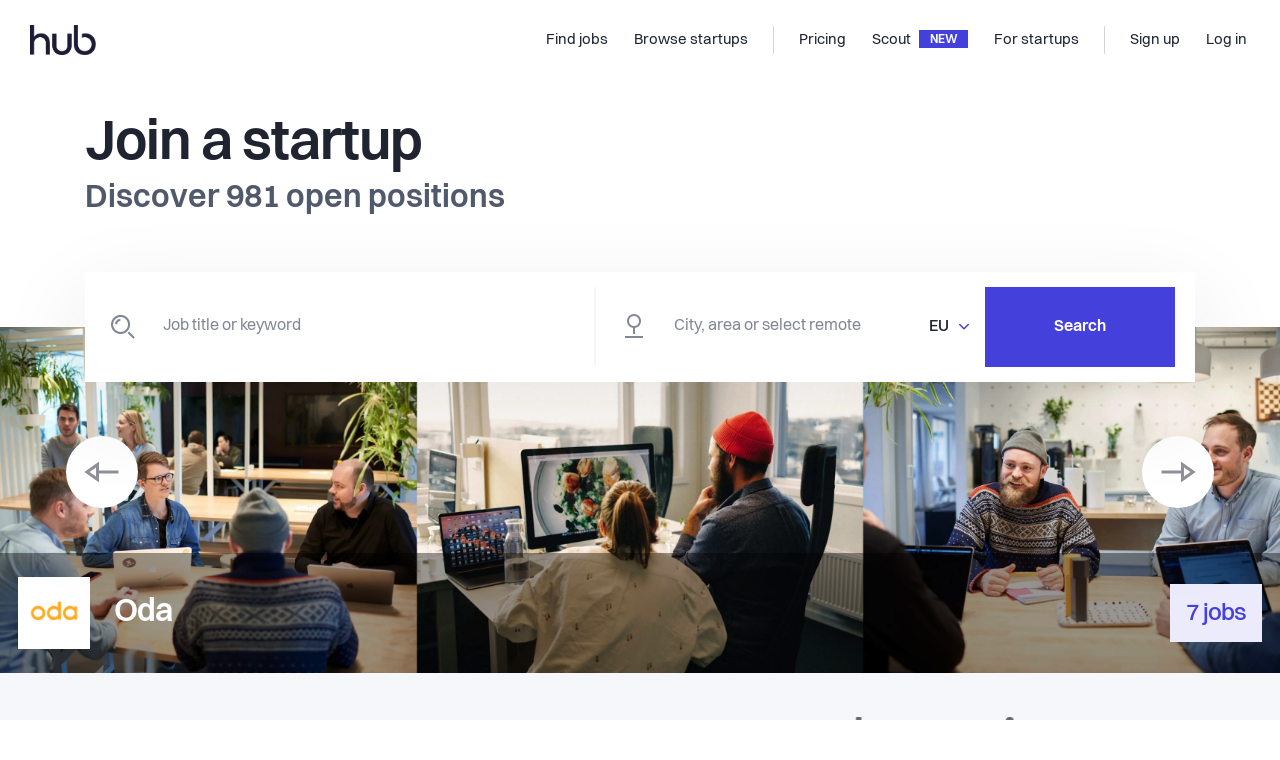

--- FILE ---
content_type: text/css; charset=UTF-8
request_url: https://thehub.io/_nuxt/3d2379a0625f0cb07a9a.css
body_size: 60690
content:
.error-page[data-v-5d04e923]{padding:2rem 0;min-height:35rem;text-align:center}.error-page__title[data-v-5d04e923]{margin-top:3rem}.error-page__description[data-v-5d04e923]{color:#51596c;margin-top:.5rem;margin-bottom:3rem}.nuxt-progress{position:fixed;top:0;left:0;right:0;height:2px;width:0;opacity:1;transition:width .1s,opacity .4s;background-color:rgba(68,64,219,.85);z-index:999999}.nuxt-progress.nuxt-progress-notransition{transition:none}.nuxt-progress-failed{background-color:red}@font-face{font-family:the-hub-icomoon;src:url(/_nuxt/fonts/48b7a52.eot);src:url(/_nuxt/fonts/48b7a52.eot#iefix) format("embedded-opentype"),url(/_nuxt/fonts/fbb4fc1.woff2) format("woff2"),url(/_nuxt/fonts/fd745f8.ttf) format("truetype"),url(/_nuxt/fonts/fdf2154.woff) format("woff"),url(/_nuxt/fd21e72609731bf07ed4206668798bac.svg#the-hub-icomoon) format("svg");font-weight:400;font-style:normal}[class*=" icon-"],[class^=icon-]{font-family:the-hub-icomoon!important;speak:none;font-style:normal;font-weight:400;font-feature-settings:normal;font-variant:normal;text-transform:none;line-height:1;-webkit-font-smoothing:antialiased;-moz-osx-font-smoothing:grayscale}.icon-quote:before{content:"\e94a"}.icon-dash-v:before{content:"\e948"}.icon-caret-right:before{content:"\e949"}.icon-highlight-image-features-4:before{content:"\e943"}.icon-highlight-image-features-3:before{content:"\e944"}.icon-highlight-quote:before{content:"\e945"}.icon-highlight-quote-image:before{content:"\e946"}.icon-highlight-video:before{content:"\e947"}.icon-twitter:before{content:"\e931"}.icon-attach:before{content:"\e932"}.icon-calendar-2:before{content:"\e933"}.icon-collapse:before{content:"\e934"}.icon-expand:before{content:"\e935"}.icon-facebook:before{content:"\e936"}.icon-filters-2:before{content:"\e937"}.icon-lunch-app:before{content:"\e938"}.icon-layout:before{content:"\e939"}.icon-mail:before{content:"\e93a"}.icon-more-v-2:before{content:"\e93b"}.icon-message-2:before{content:"\e93c"}.icon-message-3:before{content:"\e93d"}.icon-more-h-2:before{content:"\e93e"}.icon-pen:before{content:"\e93f"}.icon-share-right:before{content:"\e940"}.icon-star-empty:before{content:"\e941"}.icon-star-filled:before{content:"\e942"}.icon-dash:before{content:"\e930"}.icon-bell:before{content:"\e92f"}.icon-delete:before{content:"\e92c"}.icon-location:before{content:"\e92d"}.icon-url:before{content:"\e92e"}.icon-arrow-2-right:before{content:"\e928"}.icon-instagram:before{content:"\e929"}.icon-linkedin:before{content:"\e92a"}.icon-arrow-2-left:before{content:"\e92b"}.icon-arrow-down:before{content:"\e900"}.icon-arrow-left:before{content:"\e91c"}.icon-arrow-up:before{content:"\e91d"}.icon-arrow-right:before{content:"\e91e"}.icon-arrow-down-right:before{content:"\e91f"}.icon-arrow-down-left:before{content:"\e920"}.icon-arrow-up-left:before{content:"\e921"}.icon-arrow-up-right:before{content:"\e922"}.icon-dot:before{content:"\e923"}.icon-grid:before{content:"\e924"}.icon-list:before{content:"\e925"}.icon-share:before{content:"\e926"}.icon-tag:before{content:"\e927"}.icon-blank:before{content:"\e901"}.icon-order:before{content:"\e902"}.icon-calendar:before{content:"\e903"}.icon-caret-up:before{content:"\e904"}.icon-filters:before{content:"\e905"}.icon-more-v:before{content:"\e906"}.icon-more-h:before{content:"\e907"}.icon-minus:before{content:"\e908"}.icon-plus:before{content:"\e909"}.icon-settings:before{content:"\e90a"}.icon-sort-down:before{content:"\e90b"}.icon-sort-up:before{content:"\e90c"}.icon-user:before{content:"\e90d"}.icon-analytics:before{content:"\e90e"}.icon-caret:before{content:"\e90f"}.icon-chat:before{content:"\e910"}.icon-checkmark:before{content:"\e911"}.icon-close:before{content:"\e912"}.icon-cube:before{content:"\e913"}.icon-drop:before{content:"\e914"}.icon-files:before{content:"\e915"}.icon-folder:before{content:"\e916"}.icon-message:before{content:"\e917"}.icon-pin:before{content:"\e918"}.icon-radar:before{content:"\e919"}.icon-search:before{content:"\e91a"}.icon-users:before{content:"\e91b"}@font-face{font-family:Nucleo;src:url(/_nuxt/fonts/7b624e7.eot);src:url(/_nuxt/fonts/7b624e7.eot) format("embedded-opentype"),url(/_nuxt/fonts/7e1444c.woff2) format("woff2"),url(/_nuxt/fonts/6772e3c.woff) format("woff"),url(/_nuxt/fonts/7176cb7.ttf) format("truetype"),url(/_nuxt/26d6dfe9083fc029a971623a42ae9a24.svg) format("svg");font-weight:400;font-style:normal}.ico{display:inline-block;font:normal normal normal 1em/1 Nucleo;speak:none;text-transform:none;-webkit-font-smoothing:antialiased;-moz-osx-font-smoothing:grayscale}.ico-sm{font-size:.8em}.ico-lg{font-size:1.2em}.ico-16{font-size:16px}.ico-32{font-size:32px}.ico-bg-circle,.ico-bg-square{padding:.35em;background-color:#eee}.ico-bg-circle{border-radius:50%}.ico-ul{padding-left:0;list-style-type:none}.ico-ul>li{display:flex;align-items:flex-start;line-height:1.4}.ico-ul>li>.ico{margin-right:.4em;line-height:inherit}.ico-is-spinning{-webkit-animation:ico-spin 2s linear infinite;animation:ico-spin 2s linear infinite}@-webkit-keyframes ico-spin{0%{-webkit-transform:rotate(0deg)}to{-webkit-transform:rotate(1turn)}}@keyframes ico-spin{0%{transform:rotate(0deg)}to{transform:rotate(1turn)}}.ico-rotate-90{filter:progid:DXImageTransform.Microsoft.BasicImage(rotation=1);transform:rotate(90deg)}.ico-rotate-180{filter:progid:DXImageTransform.Microsoft.BasicImage(rotation=2);transform:rotate(180deg)}.ico-rotate-270{filter:progid:DXImageTransform.Microsoft.BasicImage(rotation=3);transform:rotate(270deg)}.ico-flip-y{filter:progid:DXImageTransform.Microsoft.BasicImage(rotation=0);transform:scaleX(-1)}.ico-flip-x{filter:progid:DXImageTransform.Microsoft.BasicImage(rotation=2);transform:scaleY(-1)}.ico-a-tag-2:before{content:"\ea01"}.ico-a-tag-3:before{content:"\ea02"}.ico-a-tag-4:before{content:"\ea03"}.ico-a-tag-5:before{content:"\ea05"}.ico-a-tag-6:before{content:"\ea04"}.ico-a-tag-add-2:before{content:"\ea06"}.ico-a-tag-add-3:before{content:"\ea07"}.ico-a-tag-add-4:before{content:"\ea08"}.ico-a-tag-add-5:before{content:"\ea09"}.ico-a-tag-add:before{content:"\ea0a"}.ico-a-tag-remove-2:before{content:"\ea0b"}.ico-a-tag-remove-3:before{content:"\ea0d"}.ico-a-tag-remove-4:before{content:"\ea0c"}.ico-a-tag-remove-5:before{content:"\ea0e"}.ico-a-tag-remove:before{content:"\ea0f"}.ico-a-tag:before{content:"\ea10"}.ico-align-center-2:before{content:"\ea11"}.ico-align-center-3:before{content:"\ea12"}.ico-align-center-4:before{content:"\ea13"}.ico-align-center:before{content:"\ea14"}.ico-align-justify-2:before{content:"\ea15"}.ico-align-justify-3:before{content:"\ea16"}.ico-align-justify-4:before{content:"\ea17"}.ico-align-justify:before{content:"\ea18"}.ico-align-left-2-2:before{content:"\ea19"}.ico-align-left-2-3:before{content:"\ea1a"}.ico-align-left-2-4:before{content:"\ea1b"}.ico-align-left-2:before{content:"\ea1c"}.ico-align-right-2-2:before{content:"\ea1d"}.ico-align-right-2-3:before{content:"\ea1e"}.ico-align-right-2-4:before{content:"\ea1f"}.ico-align-right-2:before{content:"\ea20"}.ico-at-sign-2:before{content:"\ea21"}.ico-at-sign-3:before{content:"\ea22"}.ico-at-sign-4:before{content:"\ea23"}.ico-at-sign-5:before{content:"\ea24"}.ico-at-sign-6:before{content:"\ea25"}.ico-at-sign:before{content:"\ea26"}.ico-attach-2:before{content:"\ea27"}.ico-attach-3:before{content:"\ea28"}.ico-attach-4:before{content:"\ea29"}.ico-attach-5:before{content:"\ea2a"}.ico-attach:before{content:"\ea2b"}.ico-attachment-2:before{content:"\ea2c"}.ico-attachment-3:before{content:"\ea2d"}.ico-attachment-4:before{content:"\ea2e"}.ico-attachment:before{content:"\ea2f"}.ico-background-2:before{content:"\ea30"}.ico-background-3:before{content:"\ea31"}.ico-background-4:before{content:"\ea32"}.ico-background:before{content:"\ea33"}.ico-bold-2:before{content:"\ea34"}.ico-bold-3:before{content:"\ea35"}.ico-bold-4:before{content:"\ea36"}.ico-bold:before{content:"\ea37"}.ico-capitalize-2:before{content:"\ea38"}.ico-capitalize-3:before{content:"\ea39"}.ico-capitalize-4:before{content:"\ea3a"}.ico-capitalize:before{content:"\ea3b"}.ico-caps-all-2:before{content:"\ea3c"}.ico-caps-all-3:before{content:"\ea3d"}.ico-caps-all:before{content:"\ea3e"}.ico-caps-small-2:before{content:"\ea3f"}.ico-caps-small-3:before{content:"\ea40"}.ico-caps-small-4:before{content:"\ea41"}.ico-caps-small:before{content:"\ea42"}.ico-code-2:before{content:"\ea43"}.ico-code-3:before{content:"\ea44"}.ico-code-4:before{content:"\ea45"}.ico-code:before{content:"\ea46"}.ico-color-2:before{content:"\ea47"}.ico-color-3:before{content:"\ea48"}.ico-color-4:before{content:"\ea49"}.ico-color:before{content:"\ea4a"}.ico-edit-2-2:before{content:"\ea4b"}.ico-edit-2-3:before{content:"\ea4c"}.ico-edit-2-4:before{content:"\ea4d"}.ico-edit-2:before{content:"\ea4e"}.ico-edit-file-2:before{content:"\ea4f"}.ico-edit-file-3:before{content:"\ea50"}.ico-edit-file:before{content:"\ea51"}.ico-img-2:before{content:"\ea52"}.ico-img-3:before{content:"\ea53"}.ico-img-4:before{content:"\ea54"}.ico-img-5:before{content:"\ea55"}.ico-img:before{content:"\ea56"}.ico-italic-2:before{content:"\ea57"}.ico-italic-3:before{content:"\ea58"}.ico-italic-4:before{content:"\ea59"}.ico-italic:before{content:"\ea5a"}.ico-line-height-2:before{content:"\ea5b"}.ico-line-height-3:before{content:"\ea5c"}.ico-line-height-4:before{content:"\ea5d"}.ico-line-height:before{content:"\ea5e"}.ico-list-bullet-2:before{content:"\ea5f"}.ico-list-bullet-3:before{content:"\ea60"}.ico-list-bullet-4:before{content:"\ea61"}.ico-list-bullet-5:before{content:"\ea62"}.ico-list-bullet:before{content:"\ea63"}.ico-list-numbers-2:before{content:"\ea64"}.ico-list-numbers-3:before{content:"\ea65"}.ico-list-numbers-4:before{content:"\ea66"}.ico-list-numbers-5:before{content:"\ea67"}.ico-list-numbers:before{content:"\ea68"}.ico-margin-left-2:before{content:"\ea69"}.ico-margin-left-3:before{content:"\ea6a"}.ico-margin-left-4:before{content:"\ea6b"}.ico-margin-left-5:before{content:"\ea6c"}.ico-margin-left:before{content:"\ea6d"}.ico-margin-right-2:before{content:"\ea6e"}.ico-margin-right-3:before{content:"\ea6f"}.ico-margin-right-4:before{content:"\ea70"}.ico-margin-right-5:before{content:"\ea71"}.ico-margin-right:before{content:"\ea72"}.ico-markdown-2:before{content:"\ea73"}.ico-markdown-3:before{content:"\ea74"}.ico-markdown-4:before{content:"\ea75"}.ico-markdown:before{content:"\ea76"}.ico-microphone-2:before{content:"\ea77"}.ico-microphone-3:before{content:"\ea78"}.ico-microphone-4:before{content:"\ea79"}.ico-microphone-5:before{content:"\ea7a"}.ico-microphone:before{content:"\ea7b"}.ico-paragraph-2-2:before{content:"\ea7c"}.ico-paragraph-2-3:before{content:"\ea7d"}.ico-paragraph-2-4:before{content:"\ea7e"}.ico-paragraph-2-5:before{content:"\ea7f"}.ico-paragraph-2:before{content:"\ea80"}.ico-quote-2:before{content:"\ea81"}.ico-quote-3:before{content:"\ea82"}.ico-quote-4:before{content:"\ea83"}.ico-quote-5:before{content:"\ea84"}.ico-quote:before{content:"\ea85"}.ico-scale-horizontal-2:before{content:"\ea86"}.ico-scale-horizontal-3:before{content:"\ea87"}.ico-scale-horizontal-4:before{content:"\ea88"}.ico-scale-horizontal-5:before{content:"\ea89"}.ico-scale-horizontal:before{content:"\ea8a"}.ico-scale-vertical-2:before{content:"\ea8b"}.ico-scale-vertical-3:before{content:"\ea8c"}.ico-scale-vertical-4:before{content:"\ea8d"}.ico-scale-vertical-5:before{content:"\ea8e"}.ico-scale-vertical:before{content:"\ea8f"}.ico-strikethrough-2:before{content:"\ea90"}.ico-strikethrough-3:before{content:"\ea91"}.ico-strikethrough-4:before{content:"\ea92"}.ico-strikethrough-5:before{content:"\ea93"}.ico-strikethrough:before{content:"\ea94"}.ico-subscript-2:before{content:"\ea95"}.ico-subscript-3:before{content:"\ea96"}.ico-subscript-4:before{content:"\ea97"}.ico-subscript-5:before{content:"\ea98"}.ico-subscript:before{content:"\ea99"}.ico-superscript-2:before{content:"\ea9a"}.ico-superscript-3:before{content:"\ea9b"}.ico-superscript-4:before{content:"\ea9c"}.ico-superscript-5:before{content:"\ea9d"}.ico-superscript:before{content:"\ea9e"}.ico-text-2-2:before{content:"\ea9f"}.ico-text-2-3:before{content:"\eaa0"}.ico-text-2-4:before{content:"\eaa1"}.ico-text-2-5:before{content:"\eaa2"}.ico-text-2:before{content:"\eaa3"}.ico-text-3:before{content:"\eaa4"}.ico-text-4:before{content:"\eaa5"}.ico-text-5:before{content:"\eaa6"}.ico-text-6:before{content:"\eaa7"}.ico-text-size-2:before{content:"\eaa8"}.ico-text-size-3:before{content:"\eaa9"}.ico-text-size-4:before{content:"\eaaa"}.ico-text-size-5:before{content:"\eaab"}.ico-text-size:before{content:"\eaac"}.ico-text:before{content:"\eaad"}.ico-tracking-2:before{content:"\eaae"}.ico-tracking-3:before{content:"\eaaf"}.ico-tracking-4:before{content:"\eab0"}.ico-tracking-5:before{content:"\eab1"}.ico-tracking:before{content:"\eab2"}.ico-underline-2:before{content:"\eab3"}.ico-underline-3:before{content:"\eab4"}.ico-underline-4:before{content:"\eab5"}.ico-underline-5:before{content:"\eab6"}.ico-underline:before{content:"\eab7"}.ico-unlink-2:before{content:"\eab8"}.ico-unlink-3:before{content:"\eab9"}.ico-unlink-4:before{content:"\eaba"}.ico-unlink-5:before{content:"\eabb"}.ico-unlink-6:before{content:"\eabc"}.ico-unlink:before{content:"\eabd"}.ico-url-2:before{content:"\eabe"}.ico-url-3:before{content:"\eabf"}.ico-url-4:before{content:"\eac0"}.ico-url-5:before{content:"\eac1"}.ico-url:before{content:"\eac2"}.ico-video-2:before{content:"\eac4"}.ico-video-3:before{content:"\eac3"}.ico-video-4:before{content:"\eac5"}.ico-video-5:before{content:"\eac6"}.ico-video-6:before{content:"\eac7"}.ico-video:before{content:"\eac8"}:root{--blue:#007bff;--indigo:#6610f2;--pink:#e83e8c;--teal:#66efe2;--cyan:#17a2b8;--white:#fff;--gray:#818795;--gray-dark:#363d4f;--primary:#443fdb;--secondary:#818795;--success:#24cf94;--info:#17a2b8;--warning:#ffb300;--danger:#f71f40;--light:#f5f7fa;--dark:#363d4f;--gray-100:#f5f7fa;--gray-200:#e8e9ea;--gray-300:#ced0d5;--gray-400:#bec5d0;--gray-500:#949bac;--gray-600:#818795;--gray-700:#51596c;--gray-800:#363d4f;--gray-900:#1f2430;--blue-100:#e5f3f9;--blue-200:#dbf0fa;--blue-300:#c2e0e8;--blue-400:#65efe3;--blue-500:#66f0e3;--blue-600:#50d7e5;--blue-700:#0077b5;--blue-800:#4440db;--blue-900:#443fdb;--purple:#c23bd4;--green:#24cf94;--green-900:#4ea177;--red:#f71f40;--orange:#fa8557;--yellow:#ffb300;--breakpoint-xs:0;--breakpoint-sm:576px;--breakpoint-md:768px;--breakpoint-lg:992px;--breakpoint-xl:1200px;--breakpoint-xxl:1600px;--font-family-sans-serif:"Volkart",sans-serif;--font-family-monospace:SFMono-Regular,Menlo,Monaco,Consolas,"Liberation Mono","Courier New",monospace}html{line-height:1.15}article,aside,figcaption,figure,footer,header,hgroup,main,nav,section{display:block}[tabindex="-1"]:focus{outline:0!important}hr{box-sizing:content-box;height:0;overflow:visible}h1,h2,h3,h4,h5,h6{margin-top:0;margin-bottom:.625rem}p{margin-top:0;margin-bottom:1rem}abbr[data-original-title],abbr[title]{text-decoration:underline;-webkit-text-decoration:underline dotted;text-decoration:underline dotted;cursor:help;border-bottom:0;-webkit-text-decoration-skip-ink:none;text-decoration-skip-ink:none}address{font-style:normal;line-height:inherit}address,dl,ol,ul{margin-bottom:1rem}dl,ol,ul{margin-top:0}ol ol,ol ul,ul ol,ul ul{margin-bottom:0}dt{font-weight:700}dd{margin-bottom:.5rem;margin-left:0}blockquote{margin:0 0 1rem}b,strong{font-weight:bolder}small{font-size:80%}sub,sup{position:relative;font-size:75%;line-height:0;vertical-align:baseline}sub{bottom:-.25em}sup{top:-.5em}a{color:#443fdb;text-decoration:none}a:hover{color:#2520ad;text-decoration:underline}a:not([href]):not([tabindex]),a:not([href]):not([tabindex]):focus,a:not([href]):not([tabindex]):hover{color:inherit;text-decoration:none}a:not([href]):not([tabindex]):focus{outline:0}code,kbd,pre,samp{font-family:SFMono-Regular,Menlo,Monaco,Consolas,Liberation Mono,Courier New,monospace;font-size:1em}pre{margin-top:0;margin-bottom:1rem;overflow:auto}figure{margin:0 0 1rem}img{border-style:none}img,svg{vertical-align:middle}svg{overflow:hidden}table{border-collapse:collapse}caption{padding-top:.75rem;padding-bottom:.75rem;color:#818795;text-align:left;caption-side:bottom}th{text-align:inherit}label{display:inline-block;margin-bottom:.5rem}button{border-radius:0}button:focus{outline:1px dotted;outline:5px auto -webkit-focus-ring-color}button,input,optgroup,select,textarea{margin:0;font-family:inherit;font-size:inherit;line-height:inherit}button,input{overflow:visible}button,select{text-transform:none}select{word-wrap:normal}[type=button],[type=reset],[type=submit],button{-webkit-appearance:button}[type=button]:not(:disabled),[type=reset]:not(:disabled),[type=submit]:not(:disabled),button:not(:disabled){cursor:pointer}[type=button]::-moz-focus-inner,[type=reset]::-moz-focus-inner,[type=submit]::-moz-focus-inner,button::-moz-focus-inner{padding:0;border-style:none}input[type=checkbox],input[type=radio]{box-sizing:border-box;padding:0}input[type=date],input[type=datetime-local],input[type=month],input[type=time]{-webkit-appearance:listbox}textarea{overflow:auto;resize:vertical}fieldset{min-width:0;padding:0;margin:0;border:0}legend{display:block;width:100%;max-width:100%;padding:0;margin-bottom:.5rem;font-size:1.5rem;line-height:inherit;color:inherit;white-space:normal}@media (max-width:1200px){legend{font-size:calc(1.275rem + .3vw)}}progress{vertical-align:baseline}[type=number]::-webkit-inner-spin-button,[type=number]::-webkit-outer-spin-button{height:auto}[type=search]{outline-offset:-2px;-webkit-appearance:none}[type=search]::-webkit-search-decoration{-webkit-appearance:none}::-webkit-file-upload-button{font:inherit;-webkit-appearance:button}output{display:inline-block}summary{display:list-item;cursor:pointer}template{display:none}[hidden]{display:none!important}.h1,.h2,.h3,.h4,.h5,.h6,h1,h2,h3,h4,h5,h6{margin-bottom:.625rem;font-weight:500;line-height:1.2}.h1,h1{font-size:3.5rem}@media (max-width:1200px){.h1,h1{font-size:calc(1.475rem + 2.7vw)}}.h2,h2{font-size:3rem}@media (max-width:1200px){.h2,h2{font-size:calc(1.425rem + 2.1vw)}}.h3,h3{font-size:2rem}@media (max-width:1200px){.h3,h3{font-size:calc(1.325rem + .9vw)}}.h4,h4{font-size:1.375rem}@media (max-width:1200px){.h4,h4{font-size:calc(1.2625rem + .15vw)}}.h5,h5{font-size:1.25rem}.h6,h6{font-size:1rem}.lead{font-size:1.25rem;font-weight:300}.display-1{font-size:6rem;font-weight:300;line-height:1.2}@media (max-width:1200px){.display-1{font-size:calc(1.725rem + 5.7vw)}}.display-2{font-size:5.5rem;font-weight:300;line-height:1.2}@media (max-width:1200px){.display-2{font-size:calc(1.675rem + 5.1vw)}}.display-3{font-size:4.5rem;font-weight:300;line-height:1.2}@media (max-width:1200px){.display-3{font-size:calc(1.575rem + 3.9vw)}}.display-4{font-size:3.5rem;font-weight:300;line-height:1.2}@media (max-width:1200px){.display-4{font-size:calc(1.475rem + 2.7vw)}}hr{margin-top:1.25rem;margin-bottom:1.25rem;border:0;border-top:1px solid rgba(0,0,0,.1)}.small,small{font-size:80%;font-weight:400}.mark,mark{padding:.2em;background-color:#fcf8e3}.list-inline,.list-unstyled{padding-left:0;list-style:none}.list-inline-item{display:inline-block}.list-inline-item:not(:last-child){margin-right:.5rem}.initialism{font-size:90%;text-transform:uppercase}.blockquote{margin-bottom:1.25rem;font-size:1.25rem}.blockquote-footer{display:block;font-size:80%;color:#818795}.blockquote-footer:before{content:"\2014\00A0"}.img-fluid,.img-thumbnail{max-width:100%;height:auto}.img-thumbnail{padding:.25rem;background-color:#fff;border:1px solid #ced0d5;border-radius:.5rem}.figure{display:inline-block}.figure-img{margin-bottom:.625rem;line-height:1}.figure-caption{font-size:90%;color:#818795}.container{width:100%;padding-right:15px;padding-left:15px;margin-right:auto;margin-left:auto}@media (min-width:576px){.container{max-width:540px}}@media (min-width:768px){.container{max-width:720px}}@media (min-width:992px){.container{max-width:960px}}@media (min-width:1200px){.container{max-width:1140px}}.container-fluid{width:100%;padding-right:15px;padding-left:15px;margin-right:auto;margin-left:auto}.row{display:flex;flex-wrap:wrap;margin-right:-15px;margin-left:-15px}.no-gutters{margin-right:0;margin-left:0}.no-gutters>.col,.no-gutters>[class*=col-]{padding-right:0;padding-left:0}.col,.col-1,.col-2,.col-3,.col-4,.col-5,.col-6,.col-7,.col-8,.col-9,.col-10,.col-11,.col-12,.col-auto,.col-lg,.col-lg-1,.col-lg-2,.col-lg-3,.col-lg-4,.col-lg-5,.col-lg-6,.col-lg-7,.col-lg-8,.col-lg-9,.col-lg-10,.col-lg-11,.col-lg-12,.col-lg-auto,.col-md,.col-md-1,.col-md-2,.col-md-3,.col-md-4,.col-md-5,.col-md-6,.col-md-7,.col-md-8,.col-md-9,.col-md-10,.col-md-11,.col-md-12,.col-md-auto,.col-sm,.col-sm-1,.col-sm-2,.col-sm-3,.col-sm-4,.col-sm-5,.col-sm-6,.col-sm-7,.col-sm-8,.col-sm-9,.col-sm-10,.col-sm-11,.col-sm-12,.col-sm-auto,.col-xl,.col-xl-1,.col-xl-2,.col-xl-3,.col-xl-4,.col-xl-5,.col-xl-6,.col-xl-7,.col-xl-8,.col-xl-9,.col-xl-10,.col-xl-11,.col-xl-12,.col-xl-auto,.col-xxl,.col-xxl-1,.col-xxl-2,.col-xxl-3,.col-xxl-4,.col-xxl-5,.col-xxl-6,.col-xxl-7,.col-xxl-8,.col-xxl-9,.col-xxl-10,.col-xxl-11,.col-xxl-12,.col-xxl-auto{position:relative;width:100%;padding-right:15px;padding-left:15px}.col{flex-basis:0;flex-grow:1;max-width:100%}.col-auto{flex:0 0 auto;width:auto;max-width:100%}.col-1{flex:0 0 8.33333%;max-width:8.33333%}.col-2{flex:0 0 16.66667%;max-width:16.66667%}.col-3{flex:0 0 25%;max-width:25%}.col-4{flex:0 0 33.33333%;max-width:33.33333%}.col-5{flex:0 0 41.66667%;max-width:41.66667%}.col-6{flex:0 0 50%;max-width:50%}.col-7{flex:0 0 58.33333%;max-width:58.33333%}.col-8{flex:0 0 66.66667%;max-width:66.66667%}.col-9{flex:0 0 75%;max-width:75%}.col-10{flex:0 0 83.33333%;max-width:83.33333%}.col-11{flex:0 0 91.66667%;max-width:91.66667%}.col-12{flex:0 0 100%;max-width:100%}.order-first{order:-1}.order-last{order:13}.order-0{order:0}.order-1{order:1}.order-2{order:2}.order-3{order:3}.order-4{order:4}.order-5{order:5}.order-6{order:6}.order-7{order:7}.order-8{order:8}.order-9{order:9}.order-10{order:10}.order-11{order:11}.order-12{order:12}.offset-1{margin-left:8.33333%}.offset-2{margin-left:16.66667%}.offset-3{margin-left:25%}.offset-4{margin-left:33.33333%}.offset-5{margin-left:41.66667%}.offset-6{margin-left:50%}.offset-7{margin-left:58.33333%}.offset-8{margin-left:66.66667%}.offset-9{margin-left:75%}.offset-10{margin-left:83.33333%}.offset-11{margin-left:91.66667%}@media (min-width:576px){.col-sm{flex-basis:0;flex-grow:1;max-width:100%}.col-sm-auto{flex:0 0 auto;width:auto;max-width:100%}.col-sm-1{flex:0 0 8.33333%;max-width:8.33333%}.col-sm-2{flex:0 0 16.66667%;max-width:16.66667%}.col-sm-3{flex:0 0 25%;max-width:25%}.col-sm-4{flex:0 0 33.33333%;max-width:33.33333%}.col-sm-5{flex:0 0 41.66667%;max-width:41.66667%}.col-sm-6{flex:0 0 50%;max-width:50%}.col-sm-7{flex:0 0 58.33333%;max-width:58.33333%}.col-sm-8{flex:0 0 66.66667%;max-width:66.66667%}.col-sm-9{flex:0 0 75%;max-width:75%}.col-sm-10{flex:0 0 83.33333%;max-width:83.33333%}.col-sm-11{flex:0 0 91.66667%;max-width:91.66667%}.col-sm-12{flex:0 0 100%;max-width:100%}.order-sm-first{order:-1}.order-sm-last{order:13}.order-sm-0{order:0}.order-sm-1{order:1}.order-sm-2{order:2}.order-sm-3{order:3}.order-sm-4{order:4}.order-sm-5{order:5}.order-sm-6{order:6}.order-sm-7{order:7}.order-sm-8{order:8}.order-sm-9{order:9}.order-sm-10{order:10}.order-sm-11{order:11}.order-sm-12{order:12}.offset-sm-0{margin-left:0}.offset-sm-1{margin-left:8.33333%}.offset-sm-2{margin-left:16.66667%}.offset-sm-3{margin-left:25%}.offset-sm-4{margin-left:33.33333%}.offset-sm-5{margin-left:41.66667%}.offset-sm-6{margin-left:50%}.offset-sm-7{margin-left:58.33333%}.offset-sm-8{margin-left:66.66667%}.offset-sm-9{margin-left:75%}.offset-sm-10{margin-left:83.33333%}.offset-sm-11{margin-left:91.66667%}}@media (min-width:768px){.col-md{flex-basis:0;flex-grow:1;max-width:100%}.col-md-auto{flex:0 0 auto;width:auto;max-width:100%}.col-md-1{flex:0 0 8.33333%;max-width:8.33333%}.col-md-2{flex:0 0 16.66667%;max-width:16.66667%}.col-md-3{flex:0 0 25%;max-width:25%}.col-md-4{flex:0 0 33.33333%;max-width:33.33333%}.col-md-5{flex:0 0 41.66667%;max-width:41.66667%}.col-md-6{flex:0 0 50%;max-width:50%}.col-md-7{flex:0 0 58.33333%;max-width:58.33333%}.col-md-8{flex:0 0 66.66667%;max-width:66.66667%}.col-md-9{flex:0 0 75%;max-width:75%}.col-md-10{flex:0 0 83.33333%;max-width:83.33333%}.col-md-11{flex:0 0 91.66667%;max-width:91.66667%}.col-md-12{flex:0 0 100%;max-width:100%}.order-md-first{order:-1}.order-md-last{order:13}.order-md-0{order:0}.order-md-1{order:1}.order-md-2{order:2}.order-md-3{order:3}.order-md-4{order:4}.order-md-5{order:5}.order-md-6{order:6}.order-md-7{order:7}.order-md-8{order:8}.order-md-9{order:9}.order-md-10{order:10}.order-md-11{order:11}.order-md-12{order:12}.offset-md-0{margin-left:0}.offset-md-1{margin-left:8.33333%}.offset-md-2{margin-left:16.66667%}.offset-md-3{margin-left:25%}.offset-md-4{margin-left:33.33333%}.offset-md-5{margin-left:41.66667%}.offset-md-6{margin-left:50%}.offset-md-7{margin-left:58.33333%}.offset-md-8{margin-left:66.66667%}.offset-md-9{margin-left:75%}.offset-md-10{margin-left:83.33333%}.offset-md-11{margin-left:91.66667%}}@media (min-width:992px){.col-lg{flex-basis:0;flex-grow:1;max-width:100%}.col-lg-auto{flex:0 0 auto;width:auto;max-width:100%}.col-lg-1{flex:0 0 8.33333%;max-width:8.33333%}.col-lg-2{flex:0 0 16.66667%;max-width:16.66667%}.col-lg-3{flex:0 0 25%;max-width:25%}.col-lg-4{flex:0 0 33.33333%;max-width:33.33333%}.col-lg-5{flex:0 0 41.66667%;max-width:41.66667%}.col-lg-6{flex:0 0 50%;max-width:50%}.col-lg-7{flex:0 0 58.33333%;max-width:58.33333%}.col-lg-8{flex:0 0 66.66667%;max-width:66.66667%}.col-lg-9{flex:0 0 75%;max-width:75%}.col-lg-10{flex:0 0 83.33333%;max-width:83.33333%}.col-lg-11{flex:0 0 91.66667%;max-width:91.66667%}.col-lg-12{flex:0 0 100%;max-width:100%}.order-lg-first{order:-1}.order-lg-last{order:13}.order-lg-0{order:0}.order-lg-1{order:1}.order-lg-2{order:2}.order-lg-3{order:3}.order-lg-4{order:4}.order-lg-5{order:5}.order-lg-6{order:6}.order-lg-7{order:7}.order-lg-8{order:8}.order-lg-9{order:9}.order-lg-10{order:10}.order-lg-11{order:11}.order-lg-12{order:12}.offset-lg-0{margin-left:0}.offset-lg-1{margin-left:8.33333%}.offset-lg-2{margin-left:16.66667%}.offset-lg-3{margin-left:25%}.offset-lg-4{margin-left:33.33333%}.offset-lg-5{margin-left:41.66667%}.offset-lg-6{margin-left:50%}.offset-lg-7{margin-left:58.33333%}.offset-lg-8{margin-left:66.66667%}.offset-lg-9{margin-left:75%}.offset-lg-10{margin-left:83.33333%}.offset-lg-11{margin-left:91.66667%}}@media (min-width:1200px){.col-xl{flex-basis:0;flex-grow:1;max-width:100%}.col-xl-auto{flex:0 0 auto;width:auto;max-width:100%}.col-xl-1{flex:0 0 8.33333%;max-width:8.33333%}.col-xl-2{flex:0 0 16.66667%;max-width:16.66667%}.col-xl-3{flex:0 0 25%;max-width:25%}.col-xl-4{flex:0 0 33.33333%;max-width:33.33333%}.col-xl-5{flex:0 0 41.66667%;max-width:41.66667%}.col-xl-6{flex:0 0 50%;max-width:50%}.col-xl-7{flex:0 0 58.33333%;max-width:58.33333%}.col-xl-8{flex:0 0 66.66667%;max-width:66.66667%}.col-xl-9{flex:0 0 75%;max-width:75%}.col-xl-10{flex:0 0 83.33333%;max-width:83.33333%}.col-xl-11{flex:0 0 91.66667%;max-width:91.66667%}.col-xl-12{flex:0 0 100%;max-width:100%}.order-xl-first{order:-1}.order-xl-last{order:13}.order-xl-0{order:0}.order-xl-1{order:1}.order-xl-2{order:2}.order-xl-3{order:3}.order-xl-4{order:4}.order-xl-5{order:5}.order-xl-6{order:6}.order-xl-7{order:7}.order-xl-8{order:8}.order-xl-9{order:9}.order-xl-10{order:10}.order-xl-11{order:11}.order-xl-12{order:12}.offset-xl-0{margin-left:0}.offset-xl-1{margin-left:8.33333%}.offset-xl-2{margin-left:16.66667%}.offset-xl-3{margin-left:25%}.offset-xl-4{margin-left:33.33333%}.offset-xl-5{margin-left:41.66667%}.offset-xl-6{margin-left:50%}.offset-xl-7{margin-left:58.33333%}.offset-xl-8{margin-left:66.66667%}.offset-xl-9{margin-left:75%}.offset-xl-10{margin-left:83.33333%}.offset-xl-11{margin-left:91.66667%}}@media (min-width:1600px){.col-xxl{flex-basis:0;flex-grow:1;max-width:100%}.col-xxl-auto{flex:0 0 auto;width:auto;max-width:100%}.col-xxl-1{flex:0 0 8.33333%;max-width:8.33333%}.col-xxl-2{flex:0 0 16.66667%;max-width:16.66667%}.col-xxl-3{flex:0 0 25%;max-width:25%}.col-xxl-4{flex:0 0 33.33333%;max-width:33.33333%}.col-xxl-5{flex:0 0 41.66667%;max-width:41.66667%}.col-xxl-6{flex:0 0 50%;max-width:50%}.col-xxl-7{flex:0 0 58.33333%;max-width:58.33333%}.col-xxl-8{flex:0 0 66.66667%;max-width:66.66667%}.col-xxl-9{flex:0 0 75%;max-width:75%}.col-xxl-10{flex:0 0 83.33333%;max-width:83.33333%}.col-xxl-11{flex:0 0 91.66667%;max-width:91.66667%}.col-xxl-12{flex:0 0 100%;max-width:100%}.order-xxl-first{order:-1}.order-xxl-last{order:13}.order-xxl-0{order:0}.order-xxl-1{order:1}.order-xxl-2{order:2}.order-xxl-3{order:3}.order-xxl-4{order:4}.order-xxl-5{order:5}.order-xxl-6{order:6}.order-xxl-7{order:7}.order-xxl-8{order:8}.order-xxl-9{order:9}.order-xxl-10{order:10}.order-xxl-11{order:11}.order-xxl-12{order:12}.offset-xxl-0{margin-left:0}.offset-xxl-1{margin-left:8.33333%}.offset-xxl-2{margin-left:16.66667%}.offset-xxl-3{margin-left:25%}.offset-xxl-4{margin-left:33.33333%}.offset-xxl-5{margin-left:41.66667%}.offset-xxl-6{margin-left:50%}.offset-xxl-7{margin-left:58.33333%}.offset-xxl-8{margin-left:66.66667%}.offset-xxl-9{margin-left:75%}.offset-xxl-10{margin-left:83.33333%}.offset-xxl-11{margin-left:91.66667%}}.table{width:100%;margin-bottom:1.25rem;color:#1f2430}.table td,.table th{padding:.75rem;vertical-align:top;border-top:1px solid #dadce1}.table thead th{vertical-align:bottom;border-bottom:2px solid #dadce1}.table tbody+tbody{border-top:2px solid #dadce1}.table-sm td,.table-sm th{padding:.3rem}.table-bordered,.table-bordered td,.table-bordered th{border:1px solid #dadce1}.table-bordered thead td,.table-bordered thead th{border-bottom-width:2px}.table-borderless tbody+tbody,.table-borderless td,.table-borderless th,.table-borderless thead th{border:0}.table-striped tbody tr:nth-of-type(odd){background-color:rgba(0,0,0,.05)}.table-hover tbody tr:hover{color:#1f2430;background-color:rgba(0,0,0,.075)}.table-primary,.table-primary>td,.table-primary>th{background-color:#cbc9f5}.table-primary tbody+tbody,.table-primary td,.table-primary th,.table-primary thead th{border-color:#9e9bec}.table-hover .table-primary:hover,.table-hover .table-primary:hover>td,.table-hover .table-primary:hover>th{background-color:#b6b3f1}.table-secondary,.table-secondary>td,.table-secondary>th{background-color:#dcdde1}.table-secondary tbody+tbody,.table-secondary td,.table-secondary th,.table-secondary thead th{border-color:#bdc1c8}.table-hover .table-secondary:hover,.table-hover .table-secondary:hover>td,.table-hover .table-secondary:hover>th{background-color:#ced0d5}.table-success,.table-success>td,.table-success>th{background-color:#c2f2e1}.table-success tbody+tbody,.table-success td,.table-success th,.table-success thead th{border-color:#8de6c7}.table-hover .table-success:hover,.table-hover .table-success:hover>td,.table-hover .table-success:hover>th{background-color:#adeed7}.table-info,.table-info>td,.table-info>th{background-color:#bee5eb}.table-info tbody+tbody,.table-info td,.table-info th,.table-info thead th{border-color:#86cfda}.table-hover .table-info:hover,.table-hover .table-info:hover>td,.table-hover .table-info:hover>th{background-color:#abdde5}.table-warning,.table-warning>td,.table-warning>th{background-color:#ffeab8}.table-warning tbody+tbody,.table-warning td,.table-warning th,.table-warning thead th{border-color:#ffd77a}.table-hover .table-warning:hover,.table-hover .table-warning:hover>td,.table-hover .table-warning:hover>th{background-color:#ffe29f}.table-danger,.table-danger>td,.table-danger>th{background-color:#fdc0ca}.table-danger tbody+tbody,.table-danger td,.table-danger th,.table-danger thead th{border-color:#fb8b9c}.table-hover .table-danger:hover,.table-hover .table-danger:hover>td,.table-hover .table-danger:hover>th{background-color:#fca7b5}.table-light,.table-light>td,.table-light>th{background-color:#fcfdfe}.table-light tbody+tbody,.table-light td,.table-light th,.table-light thead th{border-color:#fafbfc}.table-hover .table-light:hover,.table-hover .table-light:hover>td,.table-hover .table-light:hover>th{background-color:#e9f0f8}.table-dark,.table-dark>td,.table-dark>th{background-color:#c7c9ce}.table-dark tbody+tbody,.table-dark td,.table-dark th,.table-dark thead th{border-color:#969aa3}.table-hover .table-dark:hover,.table-hover .table-dark:hover>td,.table-hover .table-dark:hover>th{background-color:#b9bcc2}.table-gray-100,.table-gray-100>td,.table-gray-100>th{background-color:#fcfdfe}.table-gray-100 tbody+tbody,.table-gray-100 td,.table-gray-100 th,.table-gray-100 thead th{border-color:#fafbfc}.table-hover .table-gray-100:hover,.table-hover .table-gray-100:hover>td,.table-hover .table-gray-100:hover>th{background-color:#e9f0f8}.table-gray-200,.table-gray-200>td,.table-gray-200>th{background-color:#f9f9f9}.table-gray-200 tbody+tbody,.table-gray-200 td,.table-gray-200 th,.table-gray-200 thead th{border-color:#f3f4f4}.table-hover .table-gray-200:hover,.table-hover .table-gray-200:hover>td,.table-hover .table-gray-200:hover>th{background-color:#ececec}.table-gray-300,.table-gray-300>td,.table-gray-300>th{background-color:#f1f2f3}.table-gray-300 tbody+tbody,.table-gray-300 td,.table-gray-300 th,.table-gray-300 thead th{border-color:#e6e7e9}.table-hover .table-gray-300:hover,.table-hover .table-gray-300:hover>td,.table-hover .table-gray-300:hover>th{background-color:#e3e5e7}.table-gray-400,.table-gray-400>td,.table-gray-400>th{background-color:#edeff2}.table-gray-400 tbody+tbody,.table-gray-400 td,.table-gray-400 th,.table-gray-400 thead th{border-color:#dde1e7}.table-hover .table-gray-400:hover,.table-hover .table-gray-400:hover>td,.table-hover .table-gray-400:hover>th{background-color:#dee2e7}.table-gray-500,.table-gray-500>td,.table-gray-500>th{background-color:#e1e3e8}.table-gray-500 tbody+tbody,.table-gray-500 td,.table-gray-500 th,.table-gray-500 thead th{border-color:#c7cbd4}.table-hover .table-gray-500:hover,.table-hover .table-gray-500:hover>td,.table-hover .table-gray-500:hover>th{background-color:#d3d6dd}.table-gray-600,.table-gray-600>td,.table-gray-600>th{background-color:#dcdde1}.table-gray-600 tbody+tbody,.table-gray-600 td,.table-gray-600 th,.table-gray-600 thead th{border-color:#bdc1c8}.table-hover .table-gray-600:hover,.table-hover .table-gray-600:hover>td,.table-hover .table-gray-600:hover>th{background-color:#ced0d5}.table-gray-700,.table-gray-700>td,.table-gray-700>th{background-color:#ced1d6}.table-gray-700 tbody+tbody,.table-gray-700 td,.table-gray-700 th,.table-gray-700 thead th{border-color:#a5a9b3}.table-hover .table-gray-700:hover,.table-hover .table-gray-700:hover>td,.table-hover .table-gray-700:hover>th{background-color:#c0c4ca}.table-gray-800,.table-gray-800>td,.table-gray-800>th{background-color:#c7c9ce}.table-gray-800 tbody+tbody,.table-gray-800 td,.table-gray-800 th,.table-gray-800 thead th{border-color:#969aa3}.table-hover .table-gray-800:hover,.table-hover .table-gray-800:hover>td,.table-hover .table-gray-800:hover>th{background-color:#b9bcc2}.table-gray-900,.table-gray-900>td,.table-gray-900>th{background-color:#c0c2c5}.table-gray-900 tbody+tbody,.table-gray-900 td,.table-gray-900 th,.table-gray-900 thead th{border-color:#8b8d93}.table-hover .table-gray-900:hover,.table-hover .table-gray-900:hover>td,.table-hover .table-gray-900:hover>th{background-color:#b3b5b9}.table-blue-100,.table-blue-100>td,.table-blue-100>th{background-color:#f8fcfd}.table-blue-100 tbody+tbody,.table-blue-100 td,.table-blue-100 th,.table-blue-100 thead th{border-color:#f1f9fc}.table-hover .table-blue-100:hover,.table-hover .table-blue-100:hover>td,.table-hover .table-blue-100:hover>th{background-color:#e4f4f7}.table-blue-200,.table-blue-200>td,.table-blue-200>th{background-color:#f5fbfe}.table-blue-200 tbody+tbody,.table-blue-200 td,.table-blue-200 th,.table-blue-200 thead th{border-color:#ecf7fc}.table-hover .table-blue-200:hover,.table-hover .table-blue-200:hover>td,.table-hover .table-blue-200:hover>th{background-color:#def2fc}.table-blue-300,.table-blue-300>td,.table-blue-300>th{background-color:#eef6f9}.table-blue-300 tbody+tbody,.table-blue-300 td,.table-blue-300 th,.table-blue-300 thead th{border-color:#dfeff3}.table-hover .table-blue-300:hover,.table-hover .table-blue-300:hover>td,.table-hover .table-blue-300:hover>th{background-color:#dbecf2}.table-blue-400,.table-blue-400>td,.table-blue-400>th{background-color:#d4fbf7}.table-blue-400 tbody+tbody,.table-blue-400 td,.table-blue-400 th,.table-blue-400 thead th{border-color:#aff7f0}.table-hover .table-blue-400:hover,.table-hover .table-blue-400:hover>td,.table-hover .table-blue-400:hover>th{background-color:#bdf9f3}.table-blue-500,.table-blue-500>td,.table-blue-500>th{background-color:#d4fbf7}.table-blue-500 tbody+tbody,.table-blue-500 td,.table-blue-500 th,.table-blue-500 thead th{border-color:#aff7f0}.table-hover .table-blue-500:hover,.table-hover .table-blue-500:hover>td,.table-hover .table-blue-500:hover>th{background-color:#bdf9f3}.table-blue-600,.table-blue-600>td,.table-blue-600>th{background-color:#cef4f8}.table-blue-600 tbody+tbody,.table-blue-600 td,.table-blue-600 th,.table-blue-600 thead th{border-color:#a4eaf1}.table-hover .table-blue-600:hover,.table-hover .table-blue-600:hover>td,.table-hover .table-blue-600:hover>th{background-color:#b8eff5}.table-blue-700,.table-blue-700>td,.table-blue-700>th{background-color:#b8d9ea}.table-blue-700 tbody+tbody,.table-blue-700 td,.table-blue-700 th,.table-blue-700 thead th{border-color:#7ab8d9}.table-hover .table-blue-700:hover,.table-hover .table-blue-700:hover>td,.table-hover .table-blue-700:hover>th{background-color:#a4cee4}.table-blue-800,.table-blue-800>td,.table-blue-800>th{background-color:#cbcaf5}.table-blue-800 tbody+tbody,.table-blue-800 td,.table-blue-800 th,.table-blue-800 thead th{border-color:#9e9cec}.table-hover .table-blue-800:hover,.table-hover .table-blue-800:hover>td,.table-hover .table-blue-800:hover>th{background-color:#b6b5f1}.table-blue-900,.table-blue-900>td,.table-blue-900>th{background-color:#cbc9f5}.table-blue-900 tbody+tbody,.table-blue-900 td,.table-blue-900 th,.table-blue-900 thead th{border-color:#9e9bec}.table-hover .table-blue-900:hover,.table-hover .table-blue-900:hover>td,.table-hover .table-blue-900:hover>th{background-color:#b6b3f1}.table-purple,.table-purple>td,.table-purple>th{background-color:#eec8f3}.table-purple tbody+tbody,.table-purple td,.table-purple th,.table-purple thead th{border-color:#df99e9}.table-hover .table-purple:hover,.table-hover .table-purple:hover>td,.table-hover .table-purple:hover>th{background-color:#e8b3ee}.table-green,.table-green>td,.table-green>th{background-color:#c2f2e1}.table-green tbody+tbody,.table-green td,.table-green th,.table-green thead th{border-color:#8de6c7}.table-hover .table-green:hover,.table-hover .table-green:hover>td,.table-hover .table-green:hover>th{background-color:#adeed7}.table-green-900,.table-green-900>td,.table-green-900>th{background-color:#cde5d9}.table-green-900 tbody+tbody,.table-green-900 td,.table-green-900 th,.table-green-900 thead th{border-color:#a3ceb8}.table-hover .table-green-900:hover,.table-hover .table-green-900:hover>td,.table-hover .table-green-900:hover>th{background-color:#bcdccc}.table-red,.table-red>td,.table-red>th{background-color:#fdc0ca}.table-red tbody+tbody,.table-red td,.table-red th,.table-red thead th{border-color:#fb8b9c}.table-hover .table-red:hover,.table-hover .table-red:hover>td,.table-hover .table-red:hover>th{background-color:#fca7b5}.table-orange,.table-orange>td,.table-orange>th{background-color:#feddd0}.table-orange tbody+tbody,.table-orange td,.table-orange th,.table-orange thead th{border-color:#fcc0a8}.table-hover .table-orange:hover,.table-hover .table-orange:hover>td,.table-hover .table-orange:hover>th{background-color:#fdcbb7}.table-yellow,.table-yellow>td,.table-yellow>th{background-color:#ffeab8}.table-yellow tbody+tbody,.table-yellow td,.table-yellow th,.table-yellow thead th{border-color:#ffd77a}.table-hover .table-yellow:hover,.table-hover .table-yellow:hover>td,.table-hover .table-yellow:hover>th{background-color:#ffe29f}.table-active,.table-active>td,.table-active>th,.table-hover .table-active:hover,.table-hover .table-active:hover>td,.table-hover .table-active:hover>th{background-color:rgba(0,0,0,.075)}.table .thead-dark th{color:#fff;background-color:#363d4f;border-color:#464f66}.table .thead-light th{color:#51596c;background-color:#e8e9ea;border-color:#dadce1}.table-dark{color:#fff;background-color:#363d4f}.table-dark td,.table-dark th,.table-dark thead th{border-color:#464f66}.table-dark.table-bordered{border:0}.table-dark.table-striped tbody tr:nth-of-type(odd){background-color:hsla(0,0%,100%,.05)}.table-dark.table-hover tbody tr:hover{color:#fff;background-color:hsla(0,0%,100%,.075)}@media (max-width:575.98px){.table-responsive-sm{display:block;width:100%;overflow-x:auto;-webkit-overflow-scrolling:touch}.table-responsive-sm>.table-bordered{border:0}}@media (max-width:767.98px){.table-responsive-md{display:block;width:100%;overflow-x:auto;-webkit-overflow-scrolling:touch}.table-responsive-md>.table-bordered{border:0}}@media (max-width:991.98px){.table-responsive-lg{display:block;width:100%;overflow-x:auto;-webkit-overflow-scrolling:touch}.table-responsive-lg>.table-bordered{border:0}}@media (max-width:1199.98px){.table-responsive-xl{display:block;width:100%;overflow-x:auto;-webkit-overflow-scrolling:touch}.table-responsive-xl>.table-bordered{border:0}}@media (max-width:1599.98px){.table-responsive-xxl{display:block;width:100%;overflow-x:auto;-webkit-overflow-scrolling:touch}.table-responsive-xxl>.table-bordered{border:0}}.table-responsive{display:block;width:100%;overflow-x:auto;-webkit-overflow-scrolling:touch}.table-responsive>.table-bordered{border:0}.form-control{display:block;width:100%;height:calc(1em + 2.4rem + 2px);padding:1.2rem 1rem;font-size:1rem;font-weight:400;line-height:1;color:#1f2430;background-color:#fff;background-clip:padding-box;border:1px solid #ced0d5;border-radius:0;transition:border-color .15s ease-in-out,box-shadow .15s ease-in-out}@media (prefers-reduced-motion:reduce){.form-control{transition:none}}.form-control::-ms-expand{background-color:transparent;border:0}.form-control:focus{color:#1f2430;background-color:#fff;border-color:#443fdb;outline:0;box-shadow:none}.form-control::-webkit-input-placeholder{color:#818795;opacity:1}.form-control::-moz-placeholder{color:#818795;opacity:1}.form-control:-ms-input-placeholder{color:#818795;opacity:1}.form-control::-ms-input-placeholder{color:#818795;opacity:1}.form-control::placeholder{color:#818795;opacity:1}.form-control:disabled,.form-control[readonly]{background-color:#e8e9ea;opacity:1}select.form-control:focus::-ms-value{color:#1f2430;background-color:#fff}.form-control-file,.form-control-range{display:block;width:100%}.col-form-label{padding-top:calc(1.2rem + 1px);padding-bottom:calc(1.2rem + 1px);margin-bottom:0;font-size:inherit;line-height:1}.col-form-label-lg{padding-top:calc(.5rem + 1px);padding-bottom:calc(.5rem + 1px);font-size:1.25rem;line-height:1.5}.col-form-label-sm{padding-top:calc(.25rem + 1px);padding-bottom:calc(.25rem + 1px);font-size:.875rem;line-height:1.5}.form-control-plaintext{display:block;width:100%;padding-top:1.2rem;padding-bottom:1.2rem;margin-bottom:0;line-height:1;color:#1f2430;background-color:transparent;border:solid transparent;border-width:1px 0}.form-control-plaintext.form-control-lg,.form-control-plaintext.form-control-sm{padding-right:0;padding-left:0}.form-control-sm{height:calc(1.5em + .5rem + 2px);padding:.25rem .5rem;font-size:.875rem;line-height:1.5;border-radius:.2rem}.form-control-lg{height:calc(1.5em + 1rem + 2px);padding:.5rem 1rem;font-size:1.25rem;line-height:1.5;border-radius:.3rem}select.form-control[multiple],select.form-control[size],textarea.form-control{height:auto}.form-group{margin-bottom:1rem}.form-text{display:block;margin-top:.25rem}.form-row{display:flex;flex-wrap:wrap;margin-right:-5px;margin-left:-5px}.form-row>.col,.form-row>[class*=col-]{padding-right:5px;padding-left:5px}.form-check{position:relative;display:block;padding-left:1.25rem}.form-check-input{position:absolute;margin-top:.3rem;margin-left:-1.25rem}.form-check-input:disabled~.form-check-label{color:#818795}.form-check-label{margin-bottom:0}.form-check-inline{display:inline-flex;align-items:center;padding-left:0;margin-right:.75rem}.form-check-inline .form-check-input{position:static;margin-top:0;margin-right:.3125rem;margin-left:0}.valid-feedback{display:none;width:100%;margin-top:.25rem;font-size:80%;color:#24cf94}.valid-tooltip{position:absolute;top:100%;z-index:5;display:none;max-width:100%;padding:.25rem .5rem;margin-top:.1rem;font-size:.875rem;line-height:1.5;color:#fff;background-color:rgba(36,207,148,.9);border-radius:.5rem}.form-control.is-valid,.was-validated .form-control:valid{border-color:#24cf94}.form-control.is-valid:focus,.was-validated .form-control:valid:focus{border-color:#24cf94;box-shadow:0 0 0 .2rem rgba(36,207,148,.25)}.form-control.is-valid~.valid-feedback,.form-control.is-valid~.valid-tooltip,.was-validated .form-control:valid~.valid-feedback,.was-validated .form-control:valid~.valid-tooltip{display:block}.custom-select.is-valid,.was-validated .custom-select:valid{border-color:#24cf94}.custom-select.is-valid:focus,.was-validated .custom-select:valid:focus{border-color:#24cf94;box-shadow:0 0 0 .2rem rgba(36,207,148,.25)}.custom-select.is-valid~.valid-feedback,.custom-select.is-valid~.valid-tooltip,.form-control-file.is-valid~.valid-feedback,.form-control-file.is-valid~.valid-tooltip,.was-validated .custom-select:valid~.valid-feedback,.was-validated .custom-select:valid~.valid-tooltip,.was-validated .form-control-file:valid~.valid-feedback,.was-validated .form-control-file:valid~.valid-tooltip{display:block}.form-check-input.is-valid~.form-check-label,.was-validated .form-check-input:valid~.form-check-label{color:#24cf94}.form-check-input.is-valid~.valid-feedback,.form-check-input.is-valid~.valid-tooltip,.was-validated .form-check-input:valid~.valid-feedback,.was-validated .form-check-input:valid~.valid-tooltip{display:block}.custom-control-input.is-valid~.custom-control-label,.was-validated .custom-control-input:valid~.custom-control-label{color:#24cf94}.custom-control-input.is-valid~.custom-control-label:before,.was-validated .custom-control-input:valid~.custom-control-label:before{border-color:#24cf94}.custom-control-input.is-valid~.valid-feedback,.custom-control-input.is-valid~.valid-tooltip,.was-validated .custom-control-input:valid~.valid-feedback,.was-validated .custom-control-input:valid~.valid-tooltip{display:block}.custom-control-input.is-valid:checked~.custom-control-label:before,.was-validated .custom-control-input:valid:checked~.custom-control-label:before{border-color:#47dfab;background-color:#47dfab}.custom-control-input.is-valid:focus~.custom-control-label:before,.was-validated .custom-control-input:valid:focus~.custom-control-label:before{box-shadow:0 0 0 .2rem rgba(36,207,148,.25)}.custom-control-input.is-valid:focus:not(:checked)~.custom-control-label:before,.custom-file-input.is-valid~.custom-file-label,.was-validated .custom-control-input:valid:focus:not(:checked)~.custom-control-label:before,.was-validated .custom-file-input:valid~.custom-file-label{border-color:#24cf94}.custom-file-input.is-valid~.valid-feedback,.custom-file-input.is-valid~.valid-tooltip,.was-validated .custom-file-input:valid~.valid-feedback,.was-validated .custom-file-input:valid~.valid-tooltip{display:block}.custom-file-input.is-valid:focus~.custom-file-label,.was-validated .custom-file-input:valid:focus~.custom-file-label{border-color:#24cf94;box-shadow:0 0 0 .2rem rgba(36,207,148,.25)}.invalid-feedback{display:none;width:100%;margin-top:.25rem;font-size:80%;color:#f71f40}.invalid-tooltip{position:absolute;top:100%;z-index:5;display:none;max-width:100%;padding:.25rem .5rem;margin-top:.1rem;font-size:.875rem;line-height:1.5;color:#fff;background-color:rgba(247,31,64,.9);border-radius:.5rem}.form-control.is-invalid,.was-validated .form-control:invalid{border-color:#f71f40}.form-control.is-invalid:focus,.was-validated .form-control:invalid:focus{border-color:#f71f40;box-shadow:0 0 0 .2rem rgba(247,31,64,.25)}.form-control.is-invalid~.invalid-feedback,.form-control.is-invalid~.invalid-tooltip,.was-validated .form-control:invalid~.invalid-feedback,.was-validated .form-control:invalid~.invalid-tooltip{display:block}.custom-select.is-invalid,.was-validated .custom-select:invalid{border-color:#f71f40}.custom-select.is-invalid:focus,.was-validated .custom-select:invalid:focus{border-color:#f71f40;box-shadow:0 0 0 .2rem rgba(247,31,64,.25)}.custom-select.is-invalid~.invalid-feedback,.custom-select.is-invalid~.invalid-tooltip,.form-control-file.is-invalid~.invalid-feedback,.form-control-file.is-invalid~.invalid-tooltip,.was-validated .custom-select:invalid~.invalid-feedback,.was-validated .custom-select:invalid~.invalid-tooltip,.was-validated .form-control-file:invalid~.invalid-feedback,.was-validated .form-control-file:invalid~.invalid-tooltip{display:block}.form-check-input.is-invalid~.form-check-label,.was-validated .form-check-input:invalid~.form-check-label{color:#f71f40}.form-check-input.is-invalid~.invalid-feedback,.form-check-input.is-invalid~.invalid-tooltip,.was-validated .form-check-input:invalid~.invalid-feedback,.was-validated .form-check-input:invalid~.invalid-tooltip{display:block}.custom-control-input.is-invalid~.custom-control-label,.was-validated .custom-control-input:invalid~.custom-control-label{color:#f71f40}.custom-control-input.is-invalid~.custom-control-label:before,.was-validated .custom-control-input:invalid~.custom-control-label:before{border-color:#f71f40}.custom-control-input.is-invalid~.invalid-feedback,.custom-control-input.is-invalid~.invalid-tooltip,.was-validated .custom-control-input:invalid~.invalid-feedback,.was-validated .custom-control-input:invalid~.invalid-tooltip{display:block}.custom-control-input.is-invalid:checked~.custom-control-label:before,.was-validated .custom-control-input:invalid:checked~.custom-control-label:before{border-color:#f9506a;background-color:#f9506a}.custom-control-input.is-invalid:focus~.custom-control-label:before,.was-validated .custom-control-input:invalid:focus~.custom-control-label:before{box-shadow:0 0 0 .2rem rgba(247,31,64,.25)}.custom-control-input.is-invalid:focus:not(:checked)~.custom-control-label:before,.custom-file-input.is-invalid~.custom-file-label,.was-validated .custom-control-input:invalid:focus:not(:checked)~.custom-control-label:before,.was-validated .custom-file-input:invalid~.custom-file-label{border-color:#f71f40}.custom-file-input.is-invalid~.invalid-feedback,.custom-file-input.is-invalid~.invalid-tooltip,.was-validated .custom-file-input:invalid~.invalid-feedback,.was-validated .custom-file-input:invalid~.invalid-tooltip{display:block}.custom-file-input.is-invalid:focus~.custom-file-label,.was-validated .custom-file-input:invalid:focus~.custom-file-label{border-color:#f71f40;box-shadow:0 0 0 .2rem rgba(247,31,64,.25)}.form-inline{display:flex;flex-flow:row wrap;align-items:center}.form-inline .form-check{width:100%}@media (min-width:576px){.form-inline label{justify-content:center}.form-inline .form-group,.form-inline label{display:flex;align-items:center;margin-bottom:0}.form-inline .form-group{flex:0 0 auto;flex-flow:row wrap}.form-inline .form-control{display:inline-block;width:auto;vertical-align:middle}.form-inline .form-control-plaintext{display:inline-block}.form-inline .custom-select,.form-inline .input-group{width:auto}.form-inline .form-check{display:flex;align-items:center;justify-content:center;width:auto;padding-left:0}.form-inline .form-check-input{position:relative;flex-shrink:0;margin-top:0;margin-right:.25rem;margin-left:0}.form-inline .custom-control{align-items:center;justify-content:center}.form-inline .custom-control-label{margin-bottom:0}}.btn{display:inline-block;font-weight:400;color:#1f2430;text-align:center;vertical-align:middle;-webkit-user-select:none;-moz-user-select:none;-ms-user-select:none;user-select:none;background-color:transparent;border:1px solid transparent;padding:.375rem .75rem;line-height:1.5;border-radius:.5rem;transition:color .15s ease-in-out,background-color .15s ease-in-out,border-color .15s ease-in-out,box-shadow .15s ease-in-out}@media (prefers-reduced-motion:reduce){.btn{transition:none}}.btn:hover{color:#1f2430;text-decoration:none}.btn.focus,.btn:focus{outline:0;box-shadow:0 0 0 .2rem rgba(68,63,219,.25)}.btn.disabled,.btn:disabled{opacity:.65}a.btn.disabled,fieldset:disabled a.btn{pointer-events:none}.btn-primary{color:#fff;background-color:#443fdb;border-color:#443fdb}.btn-primary:hover{color:#fff;background-color:#2c26cd;border-color:#2a24c3}.btn-primary.focus,.btn-primary:focus{box-shadow:0 0 0 .2rem rgba(96,92,224,.5)}.btn-primary.disabled,.btn-primary:disabled{color:#fff;background-color:#443fdb;border-color:#443fdb}.btn-primary:not(:disabled):not(.disabled).active,.btn-primary:not(:disabled):not(.disabled):active,.show>.btn-primary.dropdown-toggle{color:#fff;background-color:#2a24c3;border-color:#2722b8}.btn-primary:not(:disabled):not(.disabled).active:focus,.btn-primary:not(:disabled):not(.disabled):active:focus,.show>.btn-primary.dropdown-toggle:focus{box-shadow:0 0 0 .2rem rgba(96,92,224,.5)}.btn-secondary{color:#fff;background-color:#818795;border-color:#818795}.btn-secondary:hover{color:#fff;background-color:#6e7482;border-color:#686e7b}.btn-secondary.focus,.btn-secondary:focus{box-shadow:0 0 0 .2rem rgba(148,153,165,.5)}.btn-secondary.disabled,.btn-secondary:disabled{color:#fff;background-color:#818795;border-color:#818795}.btn-secondary:not(:disabled):not(.disabled).active,.btn-secondary:not(:disabled):not(.disabled):active,.show>.btn-secondary.dropdown-toggle{color:#fff;background-color:#686e7b;border-color:#626774}.btn-secondary:not(:disabled):not(.disabled).active:focus,.btn-secondary:not(:disabled):not(.disabled):active:focus,.show>.btn-secondary.dropdown-toggle:focus{box-shadow:0 0 0 .2rem rgba(148,153,165,.5)}.btn-success{color:#fff;background-color:#24cf94;border-color:#24cf94}.btn-success:hover{color:#fff;background-color:#1eae7d;border-color:#1ca475}.btn-success.focus,.btn-success:focus{box-shadow:0 0 0 .2rem rgba(69,214,164,.5)}.btn-success.disabled,.btn-success:disabled{color:#fff;background-color:#24cf94;border-color:#24cf94}.btn-success:not(:disabled):not(.disabled).active,.btn-success:not(:disabled):not(.disabled):active,.show>.btn-success.dropdown-toggle{color:#fff;background-color:#1ca475;border-color:#1b996d}.btn-success:not(:disabled):not(.disabled).active:focus,.btn-success:not(:disabled):not(.disabled):active:focus,.show>.btn-success.dropdown-toggle:focus{box-shadow:0 0 0 .2rem rgba(69,214,164,.5)}.btn-info{color:#fff;background-color:#17a2b8;border-color:#17a2b8}.btn-info:hover{color:#fff;background-color:#138496;border-color:#117a8b}.btn-info.focus,.btn-info:focus{box-shadow:0 0 0 .2rem rgba(58,176,195,.5)}.btn-info.disabled,.btn-info:disabled{color:#fff;background-color:#17a2b8;border-color:#17a2b8}.btn-info:not(:disabled):not(.disabled).active,.btn-info:not(:disabled):not(.disabled):active,.show>.btn-info.dropdown-toggle{color:#fff;background-color:#117a8b;border-color:#10707f}.btn-info:not(:disabled):not(.disabled).active:focus,.btn-info:not(:disabled):not(.disabled):active:focus,.show>.btn-info.dropdown-toggle:focus{box-shadow:0 0 0 .2rem rgba(58,176,195,.5)}.btn-warning{color:#1f2430;background-color:#ffb300;border-color:#ffb300}.btn-warning:hover{color:#1f2430;background-color:#d99800;border-color:#cc8f00}.btn-warning.focus,.btn-warning:focus{box-shadow:0 0 0 .2rem rgba(221,158,7,.5)}.btn-warning.disabled,.btn-warning:disabled{color:#1f2430;background-color:#ffb300;border-color:#ffb300}.btn-warning:not(:disabled):not(.disabled).active,.btn-warning:not(:disabled):not(.disabled):active,.show>.btn-warning.dropdown-toggle{color:#fff;background-color:#cc8f00;border-color:#bf8600}.btn-warning:not(:disabled):not(.disabled).active:focus,.btn-warning:not(:disabled):not(.disabled):active:focus,.show>.btn-warning.dropdown-toggle:focus{box-shadow:0 0 0 .2rem rgba(221,158,7,.5)}.btn-danger{color:#fff;background-color:#f71f40;border-color:#f71f40}.btn-danger:hover{color:#fff;background-color:#e7082a;border-color:#db0828}.btn-danger.focus,.btn-danger:focus{box-shadow:0 0 0 .2rem rgba(248,65,93,.5)}.btn-danger.disabled,.btn-danger:disabled{color:#fff;background-color:#f71f40;border-color:#f71f40}.btn-danger:not(:disabled):not(.disabled).active,.btn-danger:not(:disabled):not(.disabled):active,.show>.btn-danger.dropdown-toggle{color:#fff;background-color:#db0828;border-color:#cf0726}.btn-danger:not(:disabled):not(.disabled).active:focus,.btn-danger:not(:disabled):not(.disabled):active:focus,.show>.btn-danger.dropdown-toggle:focus{box-shadow:0 0 0 .2rem rgba(248,65,93,.5)}.btn-light{color:#1f2430;background-color:#f5f7fa;border-color:#f5f7fa}.btn-light:hover{color:#1f2430;background-color:#dce3ed;border-color:#d3dce9}.btn-light.focus,.btn-light:focus{box-shadow:0 0 0 .2rem rgba(213,215,220,.5)}.btn-light.disabled,.btn-light:disabled{color:#1f2430;background-color:#f5f7fa;border-color:#f5f7fa}.btn-light:not(:disabled):not(.disabled).active,.btn-light:not(:disabled):not(.disabled):active,.show>.btn-light.dropdown-toggle{color:#1f2430;background-color:#d3dce9;border-color:#cbd5e5}.btn-light:not(:disabled):not(.disabled).active:focus,.btn-light:not(:disabled):not(.disabled):active:focus,.show>.btn-light.dropdown-toggle:focus{box-shadow:0 0 0 .2rem rgba(213,215,220,.5)}.btn-dark{color:#fff;background-color:#363d4f;border-color:#363d4f}.btn-dark:hover{color:#fff;background-color:#262b38;border-color:#212631}.btn-dark.focus,.btn-dark:focus{box-shadow:0 0 0 .2rem rgba(84,90,105,.5)}.btn-dark.disabled,.btn-dark:disabled{color:#fff;background-color:#363d4f;border-color:#363d4f}.btn-dark:not(:disabled):not(.disabled).active,.btn-dark:not(:disabled):not(.disabled):active,.show>.btn-dark.dropdown-toggle{color:#fff;background-color:#212631;border-color:#1c2029}.btn-dark:not(:disabled):not(.disabled).active:focus,.btn-dark:not(:disabled):not(.disabled):active:focus,.show>.btn-dark.dropdown-toggle:focus{box-shadow:0 0 0 .2rem rgba(84,90,105,.5)}.btn-gray-100{color:#1f2430;background-color:#f5f7fa;border-color:#f5f7fa}.btn-gray-100:hover{color:#1f2430;background-color:#dce3ed;border-color:#d3dce9}.btn-gray-100.focus,.btn-gray-100:focus{box-shadow:0 0 0 .2rem rgba(213,215,220,.5)}.btn-gray-100.disabled,.btn-gray-100:disabled{color:#1f2430;background-color:#f5f7fa;border-color:#f5f7fa}.btn-gray-100:not(:disabled):not(.disabled).active,.btn-gray-100:not(:disabled):not(.disabled):active,.show>.btn-gray-100.dropdown-toggle{color:#1f2430;background-color:#d3dce9;border-color:#cbd5e5}.btn-gray-100:not(:disabled):not(.disabled).active:focus,.btn-gray-100:not(:disabled):not(.disabled):active:focus,.show>.btn-gray-100.dropdown-toggle:focus{box-shadow:0 0 0 .2rem rgba(213,215,220,.5)}.btn-gray-200{color:#1f2430;background-color:#e8e9ea;border-color:#e8e9ea}.btn-gray-200:hover{color:#1f2430;background-color:#d4d6d8;border-color:#cdd0d2}.btn-gray-200.focus,.btn-gray-200:focus{box-shadow:0 0 0 .2rem rgba(202,203,206,.5)}.btn-gray-200.disabled,.btn-gray-200:disabled{color:#1f2430;background-color:#e8e9ea;border-color:#e8e9ea}.btn-gray-200:not(:disabled):not(.disabled).active,.btn-gray-200:not(:disabled):not(.disabled):active,.show>.btn-gray-200.dropdown-toggle{color:#1f2430;background-color:#cdd0d2;border-color:#c7c9cc}.btn-gray-200:not(:disabled):not(.disabled).active:focus,.btn-gray-200:not(:disabled):not(.disabled):active:focus,.show>.btn-gray-200.dropdown-toggle:focus{box-shadow:0 0 0 .2rem rgba(202,203,206,.5)}.btn-gray-300{color:#1f2430;background-color:#ced0d5;border-color:#ced0d5}.btn-gray-300:hover{color:#1f2430;background-color:#b9bcc3;border-color:#b3b6bd}.btn-gray-300.focus,.btn-gray-300:focus{box-shadow:0 0 0 .2rem rgba(180,182,188,.5)}.btn-gray-300.disabled,.btn-gray-300:disabled{color:#1f2430;background-color:#ced0d5;border-color:#ced0d5}.btn-gray-300:not(:disabled):not(.disabled).active,.btn-gray-300:not(:disabled):not(.disabled):active,.show>.btn-gray-300.dropdown-toggle{color:#1f2430;background-color:#b3b6bd;border-color:#acafb8}.btn-gray-300:not(:disabled):not(.disabled).active:focus,.btn-gray-300:not(:disabled):not(.disabled):active:focus,.show>.btn-gray-300.dropdown-toggle:focus{box-shadow:0 0 0 .2rem rgba(180,182,188,.5)}.btn-gray-400{color:#1f2430;background-color:#bec5d0;border-color:#bec5d0}.btn-gray-400:hover{color:#1f2430;background-color:#a8b1c0;border-color:#a0abbb}.btn-gray-400.focus,.btn-gray-400:focus{box-shadow:0 0 0 .2rem rgba(166,173,184,.5)}.btn-gray-400.disabled,.btn-gray-400:disabled{color:#1f2430;background-color:#bec5d0;border-color:#bec5d0}.btn-gray-400:not(:disabled):not(.disabled).active,.btn-gray-400:not(:disabled):not(.disabled):active,.show>.btn-gray-400.dropdown-toggle{color:#1f2430;background-color:#a0abbb;border-color:#99a4b5}.btn-gray-400:not(:disabled):not(.disabled).active:focus,.btn-gray-400:not(:disabled):not(.disabled):active:focus,.show>.btn-gray-400.dropdown-toggle:focus{box-shadow:0 0 0 .2rem rgba(166,173,184,.5)}.btn-gray-500{color:#1f2430;background-color:#949bac;border-color:#949bac}.btn-gray-500:hover{color:#fff;background-color:#7e879b;border-color:#778096}.btn-gray-500.focus,.btn-gray-500:focus{box-shadow:0 0 0 .2rem rgba(130,137,153,.5)}.btn-gray-500.disabled,.btn-gray-500:disabled{color:#1f2430;background-color:#949bac;border-color:#949bac}.btn-gray-500:not(:disabled):not(.disabled).active,.btn-gray-500:not(:disabled):not(.disabled):active,.show>.btn-gray-500.dropdown-toggle{color:#fff;background-color:#778096;border-color:#707990}.btn-gray-500:not(:disabled):not(.disabled).active:focus,.btn-gray-500:not(:disabled):not(.disabled):active:focus,.show>.btn-gray-500.dropdown-toggle:focus{box-shadow:0 0 0 .2rem rgba(130,137,153,.5)}.btn-gray-600{color:#fff;background-color:#818795;border-color:#818795}.btn-gray-600:hover{color:#fff;background-color:#6e7482;border-color:#686e7b}.btn-gray-600.focus,.btn-gray-600:focus{box-shadow:0 0 0 .2rem rgba(148,153,165,.5)}.btn-gray-600.disabled,.btn-gray-600:disabled{color:#fff;background-color:#818795;border-color:#818795}.btn-gray-600:not(:disabled):not(.disabled).active,.btn-gray-600:not(:disabled):not(.disabled):active,.show>.btn-gray-600.dropdown-toggle{color:#fff;background-color:#686e7b;border-color:#626774}.btn-gray-600:not(:disabled):not(.disabled).active:focus,.btn-gray-600:not(:disabled):not(.disabled):active:focus,.show>.btn-gray-600.dropdown-toggle:focus{box-shadow:0 0 0 .2rem rgba(148,153,165,.5)}.btn-gray-700{color:#fff;background-color:#51596c;border-color:#51596c}.btn-gray-700:hover{color:#fff;background-color:#414756;border-color:#3b414f}.btn-gray-700.focus,.btn-gray-700:focus{box-shadow:0 0 0 .2rem rgba(107,114,130,.5)}.btn-gray-700.disabled,.btn-gray-700:disabled{color:#fff;background-color:#51596c;border-color:#51596c}.btn-gray-700:not(:disabled):not(.disabled).active,.btn-gray-700:not(:disabled):not(.disabled):active,.show>.btn-gray-700.dropdown-toggle{color:#fff;background-color:#3b414f;border-color:#363b48}.btn-gray-700:not(:disabled):not(.disabled).active:focus,.btn-gray-700:not(:disabled):not(.disabled):active:focus,.show>.btn-gray-700.dropdown-toggle:focus{box-shadow:0 0 0 .2rem rgba(107,114,130,.5)}.btn-gray-800{color:#fff;background-color:#363d4f;border-color:#363d4f}.btn-gray-800:hover{color:#fff;background-color:#262b38;border-color:#212631}.btn-gray-800.focus,.btn-gray-800:focus{box-shadow:0 0 0 .2rem rgba(84,90,105,.5)}.btn-gray-800.disabled,.btn-gray-800:disabled{color:#fff;background-color:#363d4f;border-color:#363d4f}.btn-gray-800:not(:disabled):not(.disabled).active,.btn-gray-800:not(:disabled):not(.disabled):active,.show>.btn-gray-800.dropdown-toggle{color:#fff;background-color:#212631;border-color:#1c2029}.btn-gray-800:not(:disabled):not(.disabled).active:focus,.btn-gray-800:not(:disabled):not(.disabled):active:focus,.show>.btn-gray-800.dropdown-toggle:focus{box-shadow:0 0 0 .2rem rgba(84,90,105,.5)}.btn-gray-900{color:#fff;background-color:#1f2430;border-color:#1f2430}.btn-gray-900:hover{color:#fff;background-color:#101319;border-color:#0b0d11}.btn-gray-900.focus,.btn-gray-900:focus{box-shadow:0 0 0 .2rem rgba(65,69,79,.5)}.btn-gray-900.disabled,.btn-gray-900:disabled{color:#fff;background-color:#1f2430;border-color:#1f2430}.btn-gray-900:not(:disabled):not(.disabled).active,.btn-gray-900:not(:disabled):not(.disabled):active,.show>.btn-gray-900.dropdown-toggle{color:#fff;background-color:#0b0d11;border-color:#060709}.btn-gray-900:not(:disabled):not(.disabled).active:focus,.btn-gray-900:not(:disabled):not(.disabled):active:focus,.show>.btn-gray-900.dropdown-toggle:focus{box-shadow:0 0 0 .2rem rgba(65,69,79,.5)}.btn-blue-100{color:#1f2430;background-color:#e5f3f9;border-color:#e5f3f9}.btn-blue-100:hover{color:#1f2430;background-color:#c6e5f2;border-color:#bce0ef}.btn-blue-100.focus,.btn-blue-100:focus{box-shadow:0 0 0 .2rem rgba(199,212,219,.5)}.btn-blue-100.disabled,.btn-blue-100:disabled{color:#1f2430;background-color:#e5f3f9;border-color:#e5f3f9}.btn-blue-100:not(:disabled):not(.disabled).active,.btn-blue-100:not(:disabled):not(.disabled):active,.show>.btn-blue-100.dropdown-toggle{color:#1f2430;background-color:#bce0ef;border-color:#b1dbed}.btn-blue-100:not(:disabled):not(.disabled).active:focus,.btn-blue-100:not(:disabled):not(.disabled):active:focus,.show>.btn-blue-100.dropdown-toggle:focus{box-shadow:0 0 0 .2rem rgba(199,212,219,.5)}.btn-blue-200{color:#1f2430;background-color:#dbf0fa;border-color:#dbf0fa}.btn-blue-200:hover{color:#1f2430;background-color:#b9e2f5;border-color:#aeddf4}.btn-blue-200.focus,.btn-blue-200:focus{box-shadow:0 0 0 .2rem rgba(191,209,220,.5)}.btn-blue-200.disabled,.btn-blue-200:disabled{color:#1f2430;background-color:#dbf0fa;border-color:#dbf0fa}.btn-blue-200:not(:disabled):not(.disabled).active,.btn-blue-200:not(:disabled):not(.disabled):active,.show>.btn-blue-200.dropdown-toggle{color:#1f2430;background-color:#aeddf4;border-color:#a3d9f2}.btn-blue-200:not(:disabled):not(.disabled).active:focus,.btn-blue-200:not(:disabled):not(.disabled):active:focus,.show>.btn-blue-200.dropdown-toggle:focus{box-shadow:0 0 0 .2rem rgba(191,209,220,.5)}.btn-blue-300{color:#1f2430;background-color:#c2e0e8;border-color:#c2e0e8}.btn-blue-300:hover{color:#1f2430;background-color:#a6d2de;border-color:#9dcdda}.btn-blue-300.focus,.btn-blue-300:focus{box-shadow:0 0 0 .2rem rgba(170,196,204,.5)}.btn-blue-300.disabled,.btn-blue-300:disabled{color:#1f2430;background-color:#c2e0e8;border-color:#c2e0e8}.btn-blue-300:not(:disabled):not(.disabled).active,.btn-blue-300:not(:disabled):not(.disabled):active,.show>.btn-blue-300.dropdown-toggle{color:#1f2430;background-color:#9dcdda;border-color:#94c8d7}.btn-blue-300:not(:disabled):not(.disabled).active:focus,.btn-blue-300:not(:disabled):not(.disabled):active:focus,.show>.btn-blue-300.dropdown-toggle:focus{box-shadow:0 0 0 .2rem rgba(170,196,204,.5)}.btn-blue-400{color:#1f2430;background-color:#65efe3;border-color:#65efe3}.btn-blue-400:hover{color:#1f2430;background-color:#42ebdd;border-color:#37eadb}.btn-blue-400.focus,.btn-blue-400:focus{box-shadow:0 0 0 .2rem rgba(91,209,200,.5)}.btn-blue-400.disabled,.btn-blue-400:disabled{color:#1f2430;background-color:#65efe3;border-color:#65efe3}.btn-blue-400:not(:disabled):not(.disabled).active,.btn-blue-400:not(:disabled):not(.disabled):active,.show>.btn-blue-400.dropdown-toggle{color:#1f2430;background-color:#37eadb;border-color:#2be9d9}.btn-blue-400:not(:disabled):not(.disabled).active:focus,.btn-blue-400:not(:disabled):not(.disabled):active:focus,.show>.btn-blue-400.dropdown-toggle:focus{box-shadow:0 0 0 .2rem rgba(91,209,200,.5)}.btn-blue-500{color:#1f2430;background-color:#66f0e3;border-color:#66f0e3}.btn-blue-500:hover{color:#1f2430;background-color:#43eddd;border-color:#38ebdb}.btn-blue-500.focus,.btn-blue-500:focus{box-shadow:0 0 0 .2rem rgba(91,209,200,.5)}.btn-blue-500.disabled,.btn-blue-500:disabled{color:#1f2430;background-color:#66f0e3;border-color:#66f0e3}.btn-blue-500:not(:disabled):not(.disabled).active,.btn-blue-500:not(:disabled):not(.disabled):active,.show>.btn-blue-500.dropdown-toggle{color:#1f2430;background-color:#38ebdb;border-color:#2cead8}.btn-blue-500:not(:disabled):not(.disabled).active:focus,.btn-blue-500:not(:disabled):not(.disabled):active:focus,.show>.btn-blue-500.dropdown-toggle:focus{box-shadow:0 0 0 .2rem rgba(91,209,200,.5)}.btn-blue-600{color:#1f2430;background-color:#50d7e5;border-color:#50d7e5}.btn-blue-600:hover{color:#1f2430;background-color:#2fcfe0;border-color:#24cdde}.btn-blue-600.focus,.btn-blue-600:focus{box-shadow:0 0 0 .2rem rgba(73,188,202,.5)}.btn-blue-600.disabled,.btn-blue-600:disabled{color:#1f2430;background-color:#50d7e5;border-color:#50d7e5}.btn-blue-600:not(:disabled):not(.disabled).active,.btn-blue-600:not(:disabled):not(.disabled):active,.show>.btn-blue-600.dropdown-toggle{color:#1f2430;background-color:#24cdde;border-color:#20c4d6}.btn-blue-600:not(:disabled):not(.disabled).active:focus,.btn-blue-600:not(:disabled):not(.disabled):active:focus,.show>.btn-blue-600.dropdown-toggle:focus{box-shadow:0 0 0 .2rem rgba(73,188,202,.5)}.btn-blue-700{color:#fff;background-color:#0077b5;border-color:#0077b5}.btn-blue-700:hover{color:#fff;background-color:#005e8f;border-color:#005582}.btn-blue-700.focus,.btn-blue-700:focus{box-shadow:0 0 0 .2rem rgba(38,139,192,.5)}.btn-blue-700.disabled,.btn-blue-700:disabled{color:#fff;background-color:#0077b5;border-color:#0077b5}.btn-blue-700:not(:disabled):not(.disabled).active,.btn-blue-700:not(:disabled):not(.disabled):active,.show>.btn-blue-700.dropdown-toggle{color:#fff;background-color:#005582;border-color:#004d75}.btn-blue-700:not(:disabled):not(.disabled).active:focus,.btn-blue-700:not(:disabled):not(.disabled):active:focus,.show>.btn-blue-700.dropdown-toggle:focus{box-shadow:0 0 0 .2rem rgba(38,139,192,.5)}.btn-blue-800{color:#fff;background-color:#4440db;border-color:#4440db}.btn-blue-800:hover{color:#fff;background-color:#2b27ce;border-color:#2925c3}.btn-blue-800.focus,.btn-blue-800:focus{box-shadow:0 0 0 .2rem rgba(96,93,224,.5)}.btn-blue-800.disabled,.btn-blue-800:disabled{color:#fff;background-color:#4440db;border-color:#4440db}.btn-blue-800:not(:disabled):not(.disabled).active,.btn-blue-800:not(:disabled):not(.disabled):active,.show>.btn-blue-800.dropdown-toggle{color:#fff;background-color:#2925c3;border-color:#2723b8}.btn-blue-800:not(:disabled):not(.disabled).active:focus,.btn-blue-800:not(:disabled):not(.disabled):active:focus,.show>.btn-blue-800.dropdown-toggle:focus{box-shadow:0 0 0 .2rem rgba(96,93,224,.5)}.btn-blue-900{color:#fff;background-color:#443fdb;border-color:#443fdb}.btn-blue-900:hover{color:#fff;background-color:#2c26cd;border-color:#2a24c3}.btn-blue-900.focus,.btn-blue-900:focus{box-shadow:0 0 0 .2rem rgba(96,92,224,.5)}.btn-blue-900.disabled,.btn-blue-900:disabled{color:#fff;background-color:#443fdb;border-color:#443fdb}.btn-blue-900:not(:disabled):not(.disabled).active,.btn-blue-900:not(:disabled):not(.disabled):active,.show>.btn-blue-900.dropdown-toggle{color:#fff;background-color:#2a24c3;border-color:#2722b8}.btn-blue-900:not(:disabled):not(.disabled).active:focus,.btn-blue-900:not(:disabled):not(.disabled):active:focus,.show>.btn-blue-900.dropdown-toggle:focus{box-shadow:0 0 0 .2rem rgba(96,92,224,.5)}.btn-purple{color:#fff;background-color:#c23bd4;border-color:#c23bd4}.btn-purple:hover{color:#fff;background-color:#ad2abf;border-color:#a428b4}.btn-purple.focus,.btn-purple:focus{box-shadow:0 0 0 .2rem rgba(203,88,218,.5)}.btn-purple.disabled,.btn-purple:disabled{color:#fff;background-color:#c23bd4;border-color:#c23bd4}.btn-purple:not(:disabled):not(.disabled).active,.btn-purple:not(:disabled):not(.disabled):active,.show>.btn-purple.dropdown-toggle{color:#fff;background-color:#a428b4;border-color:#9a25aa}.btn-purple:not(:disabled):not(.disabled).active:focus,.btn-purple:not(:disabled):not(.disabled):active:focus,.show>.btn-purple.dropdown-toggle:focus{box-shadow:0 0 0 .2rem rgba(203,88,218,.5)}.btn-green{color:#fff;background-color:#24cf94;border-color:#24cf94}.btn-green:hover{color:#fff;background-color:#1eae7d;border-color:#1ca475}.btn-green.focus,.btn-green:focus{box-shadow:0 0 0 .2rem rgba(69,214,164,.5)}.btn-green.disabled,.btn-green:disabled{color:#fff;background-color:#24cf94;border-color:#24cf94}.btn-green:not(:disabled):not(.disabled).active,.btn-green:not(:disabled):not(.disabled):active,.show>.btn-green.dropdown-toggle{color:#fff;background-color:#1ca475;border-color:#1b996d}.btn-green:not(:disabled):not(.disabled).active:focus,.btn-green:not(:disabled):not(.disabled):active:focus,.show>.btn-green.dropdown-toggle:focus{box-shadow:0 0 0 .2rem rgba(69,214,164,.5)}.btn-green-900{color:#fff;background-color:#4ea177;border-color:#4ea177}.btn-green-900:hover{color:#fff;background-color:#428764;border-color:#3d7f5e}.btn-green-900.focus,.btn-green-900:focus{box-shadow:0 0 0 .2rem rgba(105,175,139,.5)}.btn-green-900.disabled,.btn-green-900:disabled{color:#fff;background-color:#4ea177;border-color:#4ea177}.btn-green-900:not(:disabled):not(.disabled).active,.btn-green-900:not(:disabled):not(.disabled):active,.show>.btn-green-900.dropdown-toggle{color:#fff;background-color:#3d7f5e;border-color:#397657}.btn-green-900:not(:disabled):not(.disabled).active:focus,.btn-green-900:not(:disabled):not(.disabled):active:focus,.show>.btn-green-900.dropdown-toggle:focus{box-shadow:0 0 0 .2rem rgba(105,175,139,.5)}.btn-red{color:#fff;background-color:#f71f40;border-color:#f71f40}.btn-red:hover{color:#fff;background-color:#e7082a;border-color:#db0828}.btn-red.focus,.btn-red:focus{box-shadow:0 0 0 .2rem rgba(248,65,93,.5)}.btn-red.disabled,.btn-red:disabled{color:#fff;background-color:#f71f40;border-color:#f71f40}.btn-red:not(:disabled):not(.disabled).active,.btn-red:not(:disabled):not(.disabled):active,.show>.btn-red.dropdown-toggle{color:#fff;background-color:#db0828;border-color:#cf0726}.btn-red:not(:disabled):not(.disabled).active:focus,.btn-red:not(:disabled):not(.disabled):active:focus,.show>.btn-red.dropdown-toggle:focus{box-shadow:0 0 0 .2rem rgba(248,65,93,.5)}.btn-orange{color:#1f2430;background-color:#fa8557;border-color:#fa8557}.btn-orange:hover{color:#fff;background-color:#f96a32;border-color:#f96125}.btn-orange.focus,.btn-orange:focus{box-shadow:0 0 0 .2rem rgba(217,118,81,.5)}.btn-orange.disabled,.btn-orange:disabled{color:#1f2430;background-color:#fa8557;border-color:#fa8557}.btn-orange:not(:disabled):not(.disabled).active,.btn-orange:not(:disabled):not(.disabled):active,.show>.btn-orange.dropdown-toggle{color:#fff;background-color:#f96125;border-color:#f85819}.btn-orange:not(:disabled):not(.disabled).active:focus,.btn-orange:not(:disabled):not(.disabled):active:focus,.show>.btn-orange.dropdown-toggle:focus{box-shadow:0 0 0 .2rem rgba(217,118,81,.5)}.btn-yellow{color:#1f2430;background-color:#ffb300;border-color:#ffb300}.btn-yellow:hover{color:#1f2430;background-color:#d99800;border-color:#cc8f00}.btn-yellow.focus,.btn-yellow:focus{box-shadow:0 0 0 .2rem rgba(221,158,7,.5)}.btn-yellow.disabled,.btn-yellow:disabled{color:#1f2430;background-color:#ffb300;border-color:#ffb300}.btn-yellow:not(:disabled):not(.disabled).active,.btn-yellow:not(:disabled):not(.disabled):active,.show>.btn-yellow.dropdown-toggle{color:#fff;background-color:#cc8f00;border-color:#bf8600}.btn-yellow:not(:disabled):not(.disabled).active:focus,.btn-yellow:not(:disabled):not(.disabled):active:focus,.show>.btn-yellow.dropdown-toggle:focus{box-shadow:0 0 0 .2rem rgba(221,158,7,.5)}.btn-outline-primary{color:#443fdb;border-color:#443fdb}.btn-outline-primary:hover{color:#fff;background-color:#443fdb;border-color:#443fdb}.btn-outline-primary.focus,.btn-outline-primary:focus{box-shadow:0 0 0 .2rem rgba(68,63,219,.5)}.btn-outline-primary.disabled,.btn-outline-primary:disabled{color:#443fdb;background-color:transparent}.btn-outline-primary:not(:disabled):not(.disabled).active,.btn-outline-primary:not(:disabled):not(.disabled):active,.show>.btn-outline-primary.dropdown-toggle{color:#fff;background-color:#443fdb;border-color:#443fdb}.btn-outline-primary:not(:disabled):not(.disabled).active:focus,.btn-outline-primary:not(:disabled):not(.disabled):active:focus,.show>.btn-outline-primary.dropdown-toggle:focus{box-shadow:0 0 0 .2rem rgba(68,63,219,.5)}.btn-outline-secondary{color:#818795;border-color:#818795}.btn-outline-secondary:hover{color:#fff;background-color:#818795;border-color:#818795}.btn-outline-secondary.focus,.btn-outline-secondary:focus{box-shadow:0 0 0 .2rem rgba(129,135,149,.5)}.btn-outline-secondary.disabled,.btn-outline-secondary:disabled{color:#818795;background-color:transparent}.btn-outline-secondary:not(:disabled):not(.disabled).active,.btn-outline-secondary:not(:disabled):not(.disabled):active,.show>.btn-outline-secondary.dropdown-toggle{color:#fff;background-color:#818795;border-color:#818795}.btn-outline-secondary:not(:disabled):not(.disabled).active:focus,.btn-outline-secondary:not(:disabled):not(.disabled):active:focus,.show>.btn-outline-secondary.dropdown-toggle:focus{box-shadow:0 0 0 .2rem rgba(129,135,149,.5)}.btn-outline-success{color:#24cf94;border-color:#24cf94}.btn-outline-success:hover{color:#fff;background-color:#24cf94;border-color:#24cf94}.btn-outline-success.focus,.btn-outline-success:focus{box-shadow:0 0 0 .2rem rgba(36,207,148,.5)}.btn-outline-success.disabled,.btn-outline-success:disabled{color:#24cf94;background-color:transparent}.btn-outline-success:not(:disabled):not(.disabled).active,.btn-outline-success:not(:disabled):not(.disabled):active,.show>.btn-outline-success.dropdown-toggle{color:#fff;background-color:#24cf94;border-color:#24cf94}.btn-outline-success:not(:disabled):not(.disabled).active:focus,.btn-outline-success:not(:disabled):not(.disabled):active:focus,.show>.btn-outline-success.dropdown-toggle:focus{box-shadow:0 0 0 .2rem rgba(36,207,148,.5)}.btn-outline-info{color:#17a2b8;border-color:#17a2b8}.btn-outline-info:hover{color:#fff;background-color:#17a2b8;border-color:#17a2b8}.btn-outline-info.focus,.btn-outline-info:focus{box-shadow:0 0 0 .2rem rgba(23,162,184,.5)}.btn-outline-info.disabled,.btn-outline-info:disabled{color:#17a2b8;background-color:transparent}.btn-outline-info:not(:disabled):not(.disabled).active,.btn-outline-info:not(:disabled):not(.disabled):active,.show>.btn-outline-info.dropdown-toggle{color:#fff;background-color:#17a2b8;border-color:#17a2b8}.btn-outline-info:not(:disabled):not(.disabled).active:focus,.btn-outline-info:not(:disabled):not(.disabled):active:focus,.show>.btn-outline-info.dropdown-toggle:focus{box-shadow:0 0 0 .2rem rgba(23,162,184,.5)}.btn-outline-warning{color:#ffb300;border-color:#ffb300}.btn-outline-warning:hover{color:#1f2430;background-color:#ffb300;border-color:#ffb300}.btn-outline-warning.focus,.btn-outline-warning:focus{box-shadow:0 0 0 .2rem rgba(255,179,0,.5)}.btn-outline-warning.disabled,.btn-outline-warning:disabled{color:#ffb300;background-color:transparent}.btn-outline-warning:not(:disabled):not(.disabled).active,.btn-outline-warning:not(:disabled):not(.disabled):active,.show>.btn-outline-warning.dropdown-toggle{color:#1f2430;background-color:#ffb300;border-color:#ffb300}.btn-outline-warning:not(:disabled):not(.disabled).active:focus,.btn-outline-warning:not(:disabled):not(.disabled):active:focus,.show>.btn-outline-warning.dropdown-toggle:focus{box-shadow:0 0 0 .2rem rgba(255,179,0,.5)}.btn-outline-danger{color:#f71f40;border-color:#f71f40}.btn-outline-danger:hover{color:#fff;background-color:#f71f40;border-color:#f71f40}.btn-outline-danger.focus,.btn-outline-danger:focus{box-shadow:0 0 0 .2rem rgba(247,31,64,.5)}.btn-outline-danger.disabled,.btn-outline-danger:disabled{color:#f71f40;background-color:transparent}.btn-outline-danger:not(:disabled):not(.disabled).active,.btn-outline-danger:not(:disabled):not(.disabled):active,.show>.btn-outline-danger.dropdown-toggle{color:#fff;background-color:#f71f40;border-color:#f71f40}.btn-outline-danger:not(:disabled):not(.disabled).active:focus,.btn-outline-danger:not(:disabled):not(.disabled):active:focus,.show>.btn-outline-danger.dropdown-toggle:focus{box-shadow:0 0 0 .2rem rgba(247,31,64,.5)}.btn-outline-light{color:#f5f7fa;border-color:#f5f7fa}.btn-outline-light:hover{color:#1f2430;background-color:#f5f7fa;border-color:#f5f7fa}.btn-outline-light.focus,.btn-outline-light:focus{box-shadow:0 0 0 .2rem rgba(245,247,250,.5)}.btn-outline-light.disabled,.btn-outline-light:disabled{color:#f5f7fa;background-color:transparent}.btn-outline-light:not(:disabled):not(.disabled).active,.btn-outline-light:not(:disabled):not(.disabled):active,.show>.btn-outline-light.dropdown-toggle{color:#1f2430;background-color:#f5f7fa;border-color:#f5f7fa}.btn-outline-light:not(:disabled):not(.disabled).active:focus,.btn-outline-light:not(:disabled):not(.disabled):active:focus,.show>.btn-outline-light.dropdown-toggle:focus{box-shadow:0 0 0 .2rem rgba(245,247,250,.5)}.btn-outline-dark{color:#363d4f;border-color:#363d4f}.btn-outline-dark:hover{color:#fff;background-color:#363d4f;border-color:#363d4f}.btn-outline-dark.focus,.btn-outline-dark:focus{box-shadow:0 0 0 .2rem rgba(54,61,79,.5)}.btn-outline-dark.disabled,.btn-outline-dark:disabled{color:#363d4f;background-color:transparent}.btn-outline-dark:not(:disabled):not(.disabled).active,.btn-outline-dark:not(:disabled):not(.disabled):active,.show>.btn-outline-dark.dropdown-toggle{color:#fff;background-color:#363d4f;border-color:#363d4f}.btn-outline-dark:not(:disabled):not(.disabled).active:focus,.btn-outline-dark:not(:disabled):not(.disabled):active:focus,.show>.btn-outline-dark.dropdown-toggle:focus{box-shadow:0 0 0 .2rem rgba(54,61,79,.5)}.btn-outline-gray-100{color:#f5f7fa;border-color:#f5f7fa}.btn-outline-gray-100:hover{color:#1f2430;background-color:#f5f7fa;border-color:#f5f7fa}.btn-outline-gray-100.focus,.btn-outline-gray-100:focus{box-shadow:0 0 0 .2rem rgba(245,247,250,.5)}.btn-outline-gray-100.disabled,.btn-outline-gray-100:disabled{color:#f5f7fa;background-color:transparent}.btn-outline-gray-100:not(:disabled):not(.disabled).active,.btn-outline-gray-100:not(:disabled):not(.disabled):active,.show>.btn-outline-gray-100.dropdown-toggle{color:#1f2430;background-color:#f5f7fa;border-color:#f5f7fa}.btn-outline-gray-100:not(:disabled):not(.disabled).active:focus,.btn-outline-gray-100:not(:disabled):not(.disabled):active:focus,.show>.btn-outline-gray-100.dropdown-toggle:focus{box-shadow:0 0 0 .2rem rgba(245,247,250,.5)}.btn-outline-gray-200{color:#e8e9ea;border-color:#e8e9ea}.btn-outline-gray-200:hover{color:#1f2430;background-color:#e8e9ea;border-color:#e8e9ea}.btn-outline-gray-200.focus,.btn-outline-gray-200:focus{box-shadow:0 0 0 .2rem rgba(232,233,234,.5)}.btn-outline-gray-200.disabled,.btn-outline-gray-200:disabled{color:#e8e9ea;background-color:transparent}.btn-outline-gray-200:not(:disabled):not(.disabled).active,.btn-outline-gray-200:not(:disabled):not(.disabled):active,.show>.btn-outline-gray-200.dropdown-toggle{color:#1f2430;background-color:#e8e9ea;border-color:#e8e9ea}.btn-outline-gray-200:not(:disabled):not(.disabled).active:focus,.btn-outline-gray-200:not(:disabled):not(.disabled):active:focus,.show>.btn-outline-gray-200.dropdown-toggle:focus{box-shadow:0 0 0 .2rem rgba(232,233,234,.5)}.btn-outline-gray-300{color:#ced0d5;border-color:#ced0d5}.btn-outline-gray-300:hover{color:#1f2430;background-color:#ced0d5;border-color:#ced0d5}.btn-outline-gray-300.focus,.btn-outline-gray-300:focus{box-shadow:0 0 0 .2rem rgba(206,208,213,.5)}.btn-outline-gray-300.disabled,.btn-outline-gray-300:disabled{color:#ced0d5;background-color:transparent}.btn-outline-gray-300:not(:disabled):not(.disabled).active,.btn-outline-gray-300:not(:disabled):not(.disabled):active,.show>.btn-outline-gray-300.dropdown-toggle{color:#1f2430;background-color:#ced0d5;border-color:#ced0d5}.btn-outline-gray-300:not(:disabled):not(.disabled).active:focus,.btn-outline-gray-300:not(:disabled):not(.disabled):active:focus,.show>.btn-outline-gray-300.dropdown-toggle:focus{box-shadow:0 0 0 .2rem rgba(206,208,213,.5)}.btn-outline-gray-400{color:#bec5d0;border-color:#bec5d0}.btn-outline-gray-400:hover{color:#1f2430;background-color:#bec5d0;border-color:#bec5d0}.btn-outline-gray-400.focus,.btn-outline-gray-400:focus{box-shadow:0 0 0 .2rem rgba(190,197,208,.5)}.btn-outline-gray-400.disabled,.btn-outline-gray-400:disabled{color:#bec5d0;background-color:transparent}.btn-outline-gray-400:not(:disabled):not(.disabled).active,.btn-outline-gray-400:not(:disabled):not(.disabled):active,.show>.btn-outline-gray-400.dropdown-toggle{color:#1f2430;background-color:#bec5d0;border-color:#bec5d0}.btn-outline-gray-400:not(:disabled):not(.disabled).active:focus,.btn-outline-gray-400:not(:disabled):not(.disabled):active:focus,.show>.btn-outline-gray-400.dropdown-toggle:focus{box-shadow:0 0 0 .2rem rgba(190,197,208,.5)}.btn-outline-gray-500{color:#949bac;border-color:#949bac}.btn-outline-gray-500:hover{color:#1f2430;background-color:#949bac;border-color:#949bac}.btn-outline-gray-500.focus,.btn-outline-gray-500:focus{box-shadow:0 0 0 .2rem rgba(148,155,172,.5)}.btn-outline-gray-500.disabled,.btn-outline-gray-500:disabled{color:#949bac;background-color:transparent}.btn-outline-gray-500:not(:disabled):not(.disabled).active,.btn-outline-gray-500:not(:disabled):not(.disabled):active,.show>.btn-outline-gray-500.dropdown-toggle{color:#1f2430;background-color:#949bac;border-color:#949bac}.btn-outline-gray-500:not(:disabled):not(.disabled).active:focus,.btn-outline-gray-500:not(:disabled):not(.disabled):active:focus,.show>.btn-outline-gray-500.dropdown-toggle:focus{box-shadow:0 0 0 .2rem rgba(148,155,172,.5)}.btn-outline-gray-600{color:#818795;border-color:#818795}.btn-outline-gray-600:hover{color:#fff;background-color:#818795;border-color:#818795}.btn-outline-gray-600.focus,.btn-outline-gray-600:focus{box-shadow:0 0 0 .2rem rgba(129,135,149,.5)}.btn-outline-gray-600.disabled,.btn-outline-gray-600:disabled{color:#818795;background-color:transparent}.btn-outline-gray-600:not(:disabled):not(.disabled).active,.btn-outline-gray-600:not(:disabled):not(.disabled):active,.show>.btn-outline-gray-600.dropdown-toggle{color:#fff;background-color:#818795;border-color:#818795}.btn-outline-gray-600:not(:disabled):not(.disabled).active:focus,.btn-outline-gray-600:not(:disabled):not(.disabled):active:focus,.show>.btn-outline-gray-600.dropdown-toggle:focus{box-shadow:0 0 0 .2rem rgba(129,135,149,.5)}.btn-outline-gray-700{color:#51596c;border-color:#51596c}.btn-outline-gray-700:hover{color:#fff;background-color:#51596c;border-color:#51596c}.btn-outline-gray-700.focus,.btn-outline-gray-700:focus{box-shadow:0 0 0 .2rem rgba(81,89,108,.5)}.btn-outline-gray-700.disabled,.btn-outline-gray-700:disabled{color:#51596c;background-color:transparent}.btn-outline-gray-700:not(:disabled):not(.disabled).active,.btn-outline-gray-700:not(:disabled):not(.disabled):active,.show>.btn-outline-gray-700.dropdown-toggle{color:#fff;background-color:#51596c;border-color:#51596c}.btn-outline-gray-700:not(:disabled):not(.disabled).active:focus,.btn-outline-gray-700:not(:disabled):not(.disabled):active:focus,.show>.btn-outline-gray-700.dropdown-toggle:focus{box-shadow:0 0 0 .2rem rgba(81,89,108,.5)}.btn-outline-gray-800{color:#363d4f;border-color:#363d4f}.btn-outline-gray-800:hover{color:#fff;background-color:#363d4f;border-color:#363d4f}.btn-outline-gray-800.focus,.btn-outline-gray-800:focus{box-shadow:0 0 0 .2rem rgba(54,61,79,.5)}.btn-outline-gray-800.disabled,.btn-outline-gray-800:disabled{color:#363d4f;background-color:transparent}.btn-outline-gray-800:not(:disabled):not(.disabled).active,.btn-outline-gray-800:not(:disabled):not(.disabled):active,.show>.btn-outline-gray-800.dropdown-toggle{color:#fff;background-color:#363d4f;border-color:#363d4f}.btn-outline-gray-800:not(:disabled):not(.disabled).active:focus,.btn-outline-gray-800:not(:disabled):not(.disabled):active:focus,.show>.btn-outline-gray-800.dropdown-toggle:focus{box-shadow:0 0 0 .2rem rgba(54,61,79,.5)}.btn-outline-gray-900{color:#1f2430;border-color:#1f2430}.btn-outline-gray-900:hover{color:#fff;background-color:#1f2430;border-color:#1f2430}.btn-outline-gray-900.focus,.btn-outline-gray-900:focus{box-shadow:0 0 0 .2rem rgba(31,36,48,.5)}.btn-outline-gray-900.disabled,.btn-outline-gray-900:disabled{color:#1f2430;background-color:transparent}.btn-outline-gray-900:not(:disabled):not(.disabled).active,.btn-outline-gray-900:not(:disabled):not(.disabled):active,.show>.btn-outline-gray-900.dropdown-toggle{color:#fff;background-color:#1f2430;border-color:#1f2430}.btn-outline-gray-900:not(:disabled):not(.disabled).active:focus,.btn-outline-gray-900:not(:disabled):not(.disabled):active:focus,.show>.btn-outline-gray-900.dropdown-toggle:focus{box-shadow:0 0 0 .2rem rgba(31,36,48,.5)}.btn-outline-blue-100{color:#e5f3f9;border-color:#e5f3f9}.btn-outline-blue-100:hover{color:#1f2430;background-color:#e5f3f9;border-color:#e5f3f9}.btn-outline-blue-100.focus,.btn-outline-blue-100:focus{box-shadow:0 0 0 .2rem rgba(229,243,249,.5)}.btn-outline-blue-100.disabled,.btn-outline-blue-100:disabled{color:#e5f3f9;background-color:transparent}.btn-outline-blue-100:not(:disabled):not(.disabled).active,.btn-outline-blue-100:not(:disabled):not(.disabled):active,.show>.btn-outline-blue-100.dropdown-toggle{color:#1f2430;background-color:#e5f3f9;border-color:#e5f3f9}.btn-outline-blue-100:not(:disabled):not(.disabled).active:focus,.btn-outline-blue-100:not(:disabled):not(.disabled):active:focus,.show>.btn-outline-blue-100.dropdown-toggle:focus{box-shadow:0 0 0 .2rem rgba(229,243,249,.5)}.btn-outline-blue-200{color:#dbf0fa;border-color:#dbf0fa}.btn-outline-blue-200:hover{color:#1f2430;background-color:#dbf0fa;border-color:#dbf0fa}.btn-outline-blue-200.focus,.btn-outline-blue-200:focus{box-shadow:0 0 0 .2rem rgba(219,240,250,.5)}.btn-outline-blue-200.disabled,.btn-outline-blue-200:disabled{color:#dbf0fa;background-color:transparent}.btn-outline-blue-200:not(:disabled):not(.disabled).active,.btn-outline-blue-200:not(:disabled):not(.disabled):active,.show>.btn-outline-blue-200.dropdown-toggle{color:#1f2430;background-color:#dbf0fa;border-color:#dbf0fa}.btn-outline-blue-200:not(:disabled):not(.disabled).active:focus,.btn-outline-blue-200:not(:disabled):not(.disabled):active:focus,.show>.btn-outline-blue-200.dropdown-toggle:focus{box-shadow:0 0 0 .2rem rgba(219,240,250,.5)}.btn-outline-blue-300{color:#c2e0e8;border-color:#c2e0e8}.btn-outline-blue-300:hover{color:#1f2430;background-color:#c2e0e8;border-color:#c2e0e8}.btn-outline-blue-300.focus,.btn-outline-blue-300:focus{box-shadow:0 0 0 .2rem rgba(194,224,232,.5)}.btn-outline-blue-300.disabled,.btn-outline-blue-300:disabled{color:#c2e0e8;background-color:transparent}.btn-outline-blue-300:not(:disabled):not(.disabled).active,.btn-outline-blue-300:not(:disabled):not(.disabled):active,.show>.btn-outline-blue-300.dropdown-toggle{color:#1f2430;background-color:#c2e0e8;border-color:#c2e0e8}.btn-outline-blue-300:not(:disabled):not(.disabled).active:focus,.btn-outline-blue-300:not(:disabled):not(.disabled):active:focus,.show>.btn-outline-blue-300.dropdown-toggle:focus{box-shadow:0 0 0 .2rem rgba(194,224,232,.5)}.btn-outline-blue-400{color:#65efe3;border-color:#65efe3}.btn-outline-blue-400:hover{color:#1f2430;background-color:#65efe3;border-color:#65efe3}.btn-outline-blue-400.focus,.btn-outline-blue-400:focus{box-shadow:0 0 0 .2rem rgba(101,239,227,.5)}.btn-outline-blue-400.disabled,.btn-outline-blue-400:disabled{color:#65efe3;background-color:transparent}.btn-outline-blue-400:not(:disabled):not(.disabled).active,.btn-outline-blue-400:not(:disabled):not(.disabled):active,.show>.btn-outline-blue-400.dropdown-toggle{color:#1f2430;background-color:#65efe3;border-color:#65efe3}.btn-outline-blue-400:not(:disabled):not(.disabled).active:focus,.btn-outline-blue-400:not(:disabled):not(.disabled):active:focus,.show>.btn-outline-blue-400.dropdown-toggle:focus{box-shadow:0 0 0 .2rem rgba(101,239,227,.5)}.btn-outline-blue-500{color:#66f0e3;border-color:#66f0e3}.btn-outline-blue-500:hover{color:#1f2430;background-color:#66f0e3;border-color:#66f0e3}.btn-outline-blue-500.focus,.btn-outline-blue-500:focus{box-shadow:0 0 0 .2rem rgba(102,240,227,.5)}.btn-outline-blue-500.disabled,.btn-outline-blue-500:disabled{color:#66f0e3;background-color:transparent}.btn-outline-blue-500:not(:disabled):not(.disabled).active,.btn-outline-blue-500:not(:disabled):not(.disabled):active,.show>.btn-outline-blue-500.dropdown-toggle{color:#1f2430;background-color:#66f0e3;border-color:#66f0e3}.btn-outline-blue-500:not(:disabled):not(.disabled).active:focus,.btn-outline-blue-500:not(:disabled):not(.disabled):active:focus,.show>.btn-outline-blue-500.dropdown-toggle:focus{box-shadow:0 0 0 .2rem rgba(102,240,227,.5)}.btn-outline-blue-600{color:#50d7e5;border-color:#50d7e5}.btn-outline-blue-600:hover{color:#1f2430;background-color:#50d7e5;border-color:#50d7e5}.btn-outline-blue-600.focus,.btn-outline-blue-600:focus{box-shadow:0 0 0 .2rem rgba(80,215,229,.5)}.btn-outline-blue-600.disabled,.btn-outline-blue-600:disabled{color:#50d7e5;background-color:transparent}.btn-outline-blue-600:not(:disabled):not(.disabled).active,.btn-outline-blue-600:not(:disabled):not(.disabled):active,.show>.btn-outline-blue-600.dropdown-toggle{color:#1f2430;background-color:#50d7e5;border-color:#50d7e5}.btn-outline-blue-600:not(:disabled):not(.disabled).active:focus,.btn-outline-blue-600:not(:disabled):not(.disabled):active:focus,.show>.btn-outline-blue-600.dropdown-toggle:focus{box-shadow:0 0 0 .2rem rgba(80,215,229,.5)}.btn-outline-blue-700{color:#0077b5;border-color:#0077b5}.btn-outline-blue-700:hover{color:#fff;background-color:#0077b5;border-color:#0077b5}.btn-outline-blue-700.focus,.btn-outline-blue-700:focus{box-shadow:0 0 0 .2rem rgba(0,119,181,.5)}.btn-outline-blue-700.disabled,.btn-outline-blue-700:disabled{color:#0077b5;background-color:transparent}.btn-outline-blue-700:not(:disabled):not(.disabled).active,.btn-outline-blue-700:not(:disabled):not(.disabled):active,.show>.btn-outline-blue-700.dropdown-toggle{color:#fff;background-color:#0077b5;border-color:#0077b5}.btn-outline-blue-700:not(:disabled):not(.disabled).active:focus,.btn-outline-blue-700:not(:disabled):not(.disabled):active:focus,.show>.btn-outline-blue-700.dropdown-toggle:focus{box-shadow:0 0 0 .2rem rgba(0,119,181,.5)}.btn-outline-blue-800{color:#4440db;border-color:#4440db}.btn-outline-blue-800:hover{color:#fff;background-color:#4440db;border-color:#4440db}.btn-outline-blue-800.focus,.btn-outline-blue-800:focus{box-shadow:0 0 0 .2rem rgba(68,64,219,.5)}.btn-outline-blue-800.disabled,.btn-outline-blue-800:disabled{color:#4440db;background-color:transparent}.btn-outline-blue-800:not(:disabled):not(.disabled).active,.btn-outline-blue-800:not(:disabled):not(.disabled):active,.show>.btn-outline-blue-800.dropdown-toggle{color:#fff;background-color:#4440db;border-color:#4440db}.btn-outline-blue-800:not(:disabled):not(.disabled).active:focus,.btn-outline-blue-800:not(:disabled):not(.disabled):active:focus,.show>.btn-outline-blue-800.dropdown-toggle:focus{box-shadow:0 0 0 .2rem rgba(68,64,219,.5)}.btn-outline-blue-900{color:#443fdb;border-color:#443fdb}.btn-outline-blue-900:hover{color:#fff;background-color:#443fdb;border-color:#443fdb}.btn-outline-blue-900.focus,.btn-outline-blue-900:focus{box-shadow:0 0 0 .2rem rgba(68,63,219,.5)}.btn-outline-blue-900.disabled,.btn-outline-blue-900:disabled{color:#443fdb;background-color:transparent}.btn-outline-blue-900:not(:disabled):not(.disabled).active,.btn-outline-blue-900:not(:disabled):not(.disabled):active,.show>.btn-outline-blue-900.dropdown-toggle{color:#fff;background-color:#443fdb;border-color:#443fdb}.btn-outline-blue-900:not(:disabled):not(.disabled).active:focus,.btn-outline-blue-900:not(:disabled):not(.disabled):active:focus,.show>.btn-outline-blue-900.dropdown-toggle:focus{box-shadow:0 0 0 .2rem rgba(68,63,219,.5)}.btn-outline-purple{color:#c23bd4;border-color:#c23bd4}.btn-outline-purple:hover{color:#fff;background-color:#c23bd4;border-color:#c23bd4}.btn-outline-purple.focus,.btn-outline-purple:focus{box-shadow:0 0 0 .2rem rgba(194,59,212,.5)}.btn-outline-purple.disabled,.btn-outline-purple:disabled{color:#c23bd4;background-color:transparent}.btn-outline-purple:not(:disabled):not(.disabled).active,.btn-outline-purple:not(:disabled):not(.disabled):active,.show>.btn-outline-purple.dropdown-toggle{color:#fff;background-color:#c23bd4;border-color:#c23bd4}.btn-outline-purple:not(:disabled):not(.disabled).active:focus,.btn-outline-purple:not(:disabled):not(.disabled):active:focus,.show>.btn-outline-purple.dropdown-toggle:focus{box-shadow:0 0 0 .2rem rgba(194,59,212,.5)}.btn-outline-green{color:#24cf94;border-color:#24cf94}.btn-outline-green:hover{color:#fff;background-color:#24cf94;border-color:#24cf94}.btn-outline-green.focus,.btn-outline-green:focus{box-shadow:0 0 0 .2rem rgba(36,207,148,.5)}.btn-outline-green.disabled,.btn-outline-green:disabled{color:#24cf94;background-color:transparent}.btn-outline-green:not(:disabled):not(.disabled).active,.btn-outline-green:not(:disabled):not(.disabled):active,.show>.btn-outline-green.dropdown-toggle{color:#fff;background-color:#24cf94;border-color:#24cf94}.btn-outline-green:not(:disabled):not(.disabled).active:focus,.btn-outline-green:not(:disabled):not(.disabled):active:focus,.show>.btn-outline-green.dropdown-toggle:focus{box-shadow:0 0 0 .2rem rgba(36,207,148,.5)}.btn-outline-green-900{color:#4ea177;border-color:#4ea177}.btn-outline-green-900:hover{color:#fff;background-color:#4ea177;border-color:#4ea177}.btn-outline-green-900.focus,.btn-outline-green-900:focus{box-shadow:0 0 0 .2rem rgba(78,161,119,.5)}.btn-outline-green-900.disabled,.btn-outline-green-900:disabled{color:#4ea177;background-color:transparent}.btn-outline-green-900:not(:disabled):not(.disabled).active,.btn-outline-green-900:not(:disabled):not(.disabled):active,.show>.btn-outline-green-900.dropdown-toggle{color:#fff;background-color:#4ea177;border-color:#4ea177}.btn-outline-green-900:not(:disabled):not(.disabled).active:focus,.btn-outline-green-900:not(:disabled):not(.disabled):active:focus,.show>.btn-outline-green-900.dropdown-toggle:focus{box-shadow:0 0 0 .2rem rgba(78,161,119,.5)}.btn-outline-red{color:#f71f40;border-color:#f71f40}.btn-outline-red:hover{color:#fff;background-color:#f71f40;border-color:#f71f40}.btn-outline-red.focus,.btn-outline-red:focus{box-shadow:0 0 0 .2rem rgba(247,31,64,.5)}.btn-outline-red.disabled,.btn-outline-red:disabled{color:#f71f40;background-color:transparent}.btn-outline-red:not(:disabled):not(.disabled).active,.btn-outline-red:not(:disabled):not(.disabled):active,.show>.btn-outline-red.dropdown-toggle{color:#fff;background-color:#f71f40;border-color:#f71f40}.btn-outline-red:not(:disabled):not(.disabled).active:focus,.btn-outline-red:not(:disabled):not(.disabled):active:focus,.show>.btn-outline-red.dropdown-toggle:focus{box-shadow:0 0 0 .2rem rgba(247,31,64,.5)}.btn-outline-orange{color:#fa8557;border-color:#fa8557}.btn-outline-orange:hover{color:#1f2430;background-color:#fa8557;border-color:#fa8557}.btn-outline-orange.focus,.btn-outline-orange:focus{box-shadow:0 0 0 .2rem rgba(250,133,87,.5)}.btn-outline-orange.disabled,.btn-outline-orange:disabled{color:#fa8557;background-color:transparent}.btn-outline-orange:not(:disabled):not(.disabled).active,.btn-outline-orange:not(:disabled):not(.disabled):active,.show>.btn-outline-orange.dropdown-toggle{color:#1f2430;background-color:#fa8557;border-color:#fa8557}.btn-outline-orange:not(:disabled):not(.disabled).active:focus,.btn-outline-orange:not(:disabled):not(.disabled):active:focus,.show>.btn-outline-orange.dropdown-toggle:focus{box-shadow:0 0 0 .2rem rgba(250,133,87,.5)}.btn-outline-yellow{color:#ffb300;border-color:#ffb300}.btn-outline-yellow:hover{color:#1f2430;background-color:#ffb300;border-color:#ffb300}.btn-outline-yellow.focus,.btn-outline-yellow:focus{box-shadow:0 0 0 .2rem rgba(255,179,0,.5)}.btn-outline-yellow.disabled,.btn-outline-yellow:disabled{color:#ffb300;background-color:transparent}.btn-outline-yellow:not(:disabled):not(.disabled).active,.btn-outline-yellow:not(:disabled):not(.disabled):active,.show>.btn-outline-yellow.dropdown-toggle{color:#1f2430;background-color:#ffb300;border-color:#ffb300}.btn-outline-yellow:not(:disabled):not(.disabled).active:focus,.btn-outline-yellow:not(:disabled):not(.disabled):active:focus,.show>.btn-outline-yellow.dropdown-toggle:focus{box-shadow:0 0 0 .2rem rgba(255,179,0,.5)}.btn-link{font-weight:400;color:#443fdb;text-decoration:none}.btn-link:hover{color:#2520ad;text-decoration:underline}.btn-link.focus,.btn-link:focus{text-decoration:underline;box-shadow:none}.btn-link.disabled,.btn-link:disabled{color:#818795;pointer-events:none}.btn-lg{padding:.5rem 1rem;font-size:1.25rem;line-height:1.5;border-radius:.3rem}.btn-sm{padding:.25rem .5rem;font-size:.875rem;line-height:1.5;border-radius:.2rem}.btn-block{display:block;width:100%}.btn-block+.btn-block{margin-top:.5rem}input[type=button].btn-block,input[type=reset].btn-block,input[type=submit].btn-block{width:100%}.fade{transition:opacity .15s linear}@media (prefers-reduced-motion:reduce){.fade{transition:none}}.fade:not(.show){opacity:0}.collapse:not(.show){display:none}.collapsing{position:relative;height:0;overflow:hidden;transition:height .35s ease}@media (prefers-reduced-motion:reduce){.collapsing{transition:none}}.dropdown,.dropleft,.dropright,.dropup{position:relative}.dropdown-toggle{white-space:nowrap}.dropdown-toggle:after{display:inline-block;margin-left:.255em;vertical-align:.255em;content:"";border-top:.3em solid;border-right:.3em solid transparent;border-bottom:0;border-left:.3em solid transparent}.dropdown-toggle:empty:after{margin-left:0}.dropdown-menu{position:absolute;top:100%;left:0;z-index:1000;display:none;float:left;min-width:10rem;padding:.625rem 0;margin:.5rem 0 0;font-size:1rem;color:#1f2430;text-align:left;list-style:none;background-color:#fff;background-clip:padding-box;border:1px solid rgba(31,36,48,.2);border-radius:0}.dropdown-menu-left{right:auto;left:0}.dropdown-menu-right{right:0;left:auto}@media (min-width:576px){.dropdown-menu-sm-left{right:auto;left:0}.dropdown-menu-sm-right{right:0;left:auto}}@media (min-width:768px){.dropdown-menu-md-left{right:auto;left:0}.dropdown-menu-md-right{right:0;left:auto}}@media (min-width:992px){.dropdown-menu-lg-left{right:auto;left:0}.dropdown-menu-lg-right{right:0;left:auto}}@media (min-width:1200px){.dropdown-menu-xl-left{right:auto;left:0}.dropdown-menu-xl-right{right:0;left:auto}}@media (min-width:1600px){.dropdown-menu-xxl-left{right:auto;left:0}.dropdown-menu-xxl-right{right:0;left:auto}}.dropup .dropdown-menu{top:auto;bottom:100%;margin-top:0;margin-bottom:.5rem}.dropup .dropdown-toggle:after{display:inline-block;margin-left:.255em;vertical-align:.255em;content:"";border-top:0;border-right:.3em solid transparent;border-bottom:.3em solid;border-left:.3em solid transparent}.dropup .dropdown-toggle:empty:after{margin-left:0}.dropright .dropdown-menu{top:0;right:auto;left:100%;margin-top:0;margin-left:.5rem}.dropright .dropdown-toggle:after{display:inline-block;margin-left:.255em;vertical-align:.255em;content:"";border-top:.3em solid transparent;border-right:0;border-bottom:.3em solid transparent;border-left:.3em solid}.dropright .dropdown-toggle:empty:after{margin-left:0}.dropright .dropdown-toggle:after{vertical-align:0}.dropleft .dropdown-menu{top:0;right:100%;left:auto;margin-top:0;margin-right:.5rem}.dropleft .dropdown-toggle:after{display:inline-block;margin-left:.255em;vertical-align:.255em;content:"";display:none}.dropleft .dropdown-toggle:before{display:inline-block;margin-right:.255em;vertical-align:.255em;content:"";border-top:.3em solid transparent;border-right:.3em solid;border-bottom:.3em solid transparent}.dropleft .dropdown-toggle:empty:after{margin-left:0}.dropleft .dropdown-toggle:before{vertical-align:0}.dropdown-menu[x-placement^=bottom],.dropdown-menu[x-placement^=left],.dropdown-menu[x-placement^=right],.dropdown-menu[x-placement^=top]{right:auto;bottom:auto}.dropdown-divider{height:0;margin:.625rem 0;overflow:hidden;border-top:1px solid #e8e9ea}.dropdown-item{display:block;width:100%;padding:.625rem 1.25rem;clear:both;font-weight:400;color:#1f2430;text-align:inherit;white-space:nowrap;background-color:transparent;border:0}.dropdown-item:focus,.dropdown-item:hover{color:#151821;text-decoration:none;background-color:#f5f7fa}.dropdown-item.active,.dropdown-item:active{color:#443fdb;text-decoration:none;background-color:#f5f7fa}.dropdown-item.disabled,.dropdown-item:disabled{color:#bec5d0;pointer-events:none;background-color:transparent}.dropdown-menu.show{display:block}.dropdown-header{margin-bottom:0;font-size:.875rem;color:#818795;white-space:nowrap}.dropdown-header,.dropdown-item-text{display:block;padding:.625rem 1.25rem}.dropdown-item-text{color:#1f2430}.input-group{position:relative;display:flex;flex-wrap:wrap;align-items:stretch;width:100%}.input-group>.custom-file,.input-group>.custom-select,.input-group>.form-control,.input-group>.form-control-plaintext{position:relative;flex:1 1 auto;width:1%;margin-bottom:0}.input-group>.custom-file+.custom-file,.input-group>.custom-file+.custom-select,.input-group>.custom-file+.form-control,.input-group>.custom-select+.custom-file,.input-group>.custom-select+.custom-select,.input-group>.custom-select+.form-control,.input-group>.form-control+.custom-file,.input-group>.form-control+.custom-select,.input-group>.form-control+.form-control,.input-group>.form-control-plaintext+.custom-file,.input-group>.form-control-plaintext+.custom-select,.input-group>.form-control-plaintext+.form-control{margin-left:-1px}.input-group>.custom-file .custom-file-input:focus~.custom-file-label,.input-group>.custom-select:focus,.input-group>.form-control:focus{z-index:3}.input-group>.custom-file .custom-file-input:focus{z-index:4}.input-group>.custom-select:not(:last-child),.input-group>.form-control:not(:last-child){border-top-right-radius:0;border-bottom-right-radius:0}.input-group>.custom-select:not(:first-child),.input-group>.form-control:not(:first-child){border-top-left-radius:0;border-bottom-left-radius:0}.input-group>.custom-file{display:flex;align-items:center}.input-group>.custom-file:not(:last-child) .custom-file-label,.input-group>.custom-file:not(:last-child) .custom-file-label:after{border-top-right-radius:0;border-bottom-right-radius:0}.input-group>.custom-file:not(:first-child) .custom-file-label{border-top-left-radius:0;border-bottom-left-radius:0}.input-group-append,.input-group-prepend{display:flex}.input-group-append .btn,.input-group-prepend .btn{position:relative;z-index:2}.input-group-append .btn:focus,.input-group-prepend .btn:focus{z-index:3}.input-group-append .btn+.btn,.input-group-append .btn+.input-group-text,.input-group-append .input-group-text+.btn,.input-group-append .input-group-text+.input-group-text,.input-group-prepend .btn+.btn,.input-group-prepend .btn+.input-group-text,.input-group-prepend .input-group-text+.btn,.input-group-prepend .input-group-text+.input-group-text{margin-left:-1px}.input-group-prepend{margin-right:-1px}.input-group-append{margin-left:-1px}.input-group-text{display:flex;align-items:center;padding:1.2rem 1rem;margin-bottom:0;font-size:1rem;font-weight:400;line-height:1;color:#949bac;text-align:center;white-space:nowrap;background-color:#f5f7fa;border:1px solid #ced0d5;border-radius:0}.input-group-text input[type=checkbox],.input-group-text input[type=radio]{margin-top:0}.input-group-lg>.custom-select,.input-group-lg>.form-control:not(textarea){height:calc(1.5em + 1rem + 2px)}.input-group-lg>.custom-select,.input-group-lg>.form-control,.input-group-lg>.input-group-append>.btn,.input-group-lg>.input-group-append>.input-group-text,.input-group-lg>.input-group-prepend>.btn,.input-group-lg>.input-group-prepend>.input-group-text{padding:.5rem 1rem;font-size:1.25rem;line-height:1.5;border-radius:.3rem}.input-group-sm>.custom-select,.input-group-sm>.form-control:not(textarea){height:calc(1.5em + .5rem + 2px)}.input-group-sm>.custom-select,.input-group-sm>.form-control,.input-group-sm>.input-group-append>.btn,.input-group-sm>.input-group-append>.input-group-text,.input-group-sm>.input-group-prepend>.btn,.input-group-sm>.input-group-prepend>.input-group-text{padding:.25rem .5rem;font-size:.875rem;line-height:1.5;border-radius:.2rem}.input-group-lg>.custom-select,.input-group-sm>.custom-select{padding-right:2rem}.input-group>.input-group-append:last-child>.btn:not(:last-child):not(.dropdown-toggle),.input-group>.input-group-append:last-child>.input-group-text:not(:last-child),.input-group>.input-group-append:not(:last-child)>.btn,.input-group>.input-group-append:not(:last-child)>.input-group-text,.input-group>.input-group-prepend>.btn,.input-group>.input-group-prepend>.input-group-text{border-top-right-radius:0;border-bottom-right-radius:0}.input-group>.input-group-append>.btn,.input-group>.input-group-append>.input-group-text,.input-group>.input-group-prepend:first-child>.btn:not(:first-child),.input-group>.input-group-prepend:first-child>.input-group-text:not(:first-child),.input-group>.input-group-prepend:not(:first-child)>.btn,.input-group>.input-group-prepend:not(:first-child)>.input-group-text{border-top-left-radius:0;border-bottom-left-radius:0}.custom-control{position:relative;display:block;min-height:1.5rem;padding-left:1.625rem}.custom-control-inline{display:inline-flex;margin-right:1rem}.custom-control-input{position:absolute;z-index:-1;opacity:0}.custom-control-input:checked~.custom-control-label:before{color:#fff;border-color:#443fdb;background-color:#443fdb}.custom-control-input:focus~.custom-control-label:before{box-shadow:none}.custom-control-input:focus:not(:checked)~.custom-control-label:before{border-color:#443fdb}.custom-control-input:not(:disabled):active~.custom-control-label:before{color:#fff;background-color:#d6d5f7;border-color:#d6d5f7}.custom-control-input:disabled~.custom-control-label{color:#818795}.custom-control-input:disabled~.custom-control-label:before{background-color:#e8e9ea}.custom-control-label{position:relative;margin-bottom:0;vertical-align:top}.custom-control-label:before{pointer-events:none;background-color:#fff;border:.125rem solid #ced0d5}.custom-control-label:after,.custom-control-label:before{position:absolute;top:.1875rem;left:-1.625rem;display:block;width:1.125rem;height:1.125rem;content:""}.custom-control-label:after{background:no-repeat 50%/60% 60%}.custom-checkbox .custom-control-label:before{border-radius:0}.custom-checkbox .custom-control-input:checked~.custom-control-label:after{background-image:url("data:image/svg+xml;charset=utf-8,%3Csvg xmlns='http://www.w3.org/2000/svg' viewBox='0 0 8 8'%3E%3Cpath fill='%23fff' d='M6.564.75l-3.59 3.612-1.538-1.55L0 4.26l2.974 2.99L8 2.193z'/%3E%3C/svg%3E")}.custom-checkbox .custom-control-input:indeterminate~.custom-control-label:before{border-color:#443fdb;background-color:#443fdb}.custom-checkbox .custom-control-input:indeterminate~.custom-control-label:after{background-image:url("data:image/svg+xml;charset=utf-8,%3Csvg xmlns='http://www.w3.org/2000/svg' viewBox='0 0 4 4'%3E%3Cpath stroke='%23fff' d='M0 2h4'/%3E%3C/svg%3E")}.custom-checkbox .custom-control-input:disabled:checked~.custom-control-label:before{background-color:rgba(68,63,219,.5)}.custom-checkbox .custom-control-input:disabled:indeterminate~.custom-control-label:before{background-color:rgba(68,63,219,.5)}.custom-radio .custom-control-label:before{border-radius:50%}.custom-radio .custom-control-input:checked~.custom-control-label:after{background-image:url("data:image/svg+xml;charset=utf-8,%3Csvg xmlns='http://www.w3.org/2000/svg' viewBox='-4 -4 8 8'%3E%3Ccircle r='3' fill='%23fff'/%3E%3C/svg%3E")}.custom-radio .custom-control-input:disabled:checked~.custom-control-label:before{background-color:rgba(68,63,219,.5)}.custom-switch{padding-left:2.75rem}.custom-switch .custom-control-label:before{left:-2.75rem;width:2.25rem;pointer-events:all;border-radius:0}.custom-switch .custom-control-label:after{top:.4375rem;left:-2.5rem;width:.75rem;height:.75rem;background-color:#ced0d5;border-radius:0;transition:transform .15s ease-in-out,background-color .15s ease-in-out,border-color .15s ease-in-out,box-shadow .15s ease-in-out}@media (prefers-reduced-motion:reduce){.custom-switch .custom-control-label:after{transition:none}}.custom-switch .custom-control-input:checked~.custom-control-label:after{background-color:#fff;transform:translateX(1.125rem)}.custom-switch .custom-control-input:disabled:checked~.custom-control-label:before{background-color:rgba(68,63,219,.5)}.custom-select{display:inline-block;width:100%;height:calc(1em + 2.4rem + 2px);padding:1.2rem 2rem 1.2rem 1rem;font-size:1rem;font-weight:400;line-height:1;color:#1f2430;vertical-align:middle;background:url([data-uri]) no-repeat right 1rem center/8px 10px;background-color:#fff;border:1px solid #ced0d5;border-radius:.5rem;-webkit-appearance:none;-moz-appearance:none;appearance:none}.custom-select:focus{border-color:#443fdb;outline:0;box-shadow:0 0 0 .2rem rgba(68,63,219,.25)}.custom-select:focus::-ms-value{color:#1f2430;background-color:#fff}.custom-select[multiple],.custom-select[size]:not([size="1"]){height:auto;padding-right:1rem;background-image:none}.custom-select:disabled{color:#818795;background-color:#e8e9ea}.custom-select::-ms-expand{display:none}.custom-select-sm{height:calc(1.5em + .5rem + 2px);padding-top:.25rem;padding-bottom:.25rem;padding-left:.5rem;font-size:.875rem}.custom-select-lg{height:calc(1.5em + 1rem + 2px);padding-top:.5rem;padding-bottom:.5rem;padding-left:1rem;font-size:1.25rem}.custom-file{display:inline-block;margin-bottom:0}.custom-file,.custom-file-input{position:relative;width:100%;height:calc(1em + 2.4rem + 2px)}.custom-file-input{z-index:2;margin:0;opacity:0}.custom-file-input:focus~.custom-file-label{border-color:#443fdb;box-shadow:none}.custom-file-input:disabled~.custom-file-label{background-color:#e8e9ea}.custom-file-input:lang(en)~.custom-file-label:after{content:"Browse"}.custom-file-input~.custom-file-label[data-browse]:after{content:attr(data-browse)}.custom-file-label{left:0;z-index:1;height:calc(1em + 2.4rem + 2px);font-weight:400;background-color:#fff;border:1px solid #ced0d5;border-radius:0}.custom-file-label,.custom-file-label:after{position:absolute;top:0;right:0;padding:1.2rem 1rem;line-height:1;color:#1f2430}.custom-file-label:after{bottom:0;z-index:3;display:block;height:calc(1em + 2.4rem);content:"Browse";background-color:#f5f7fa;border-left:inherit;border-radius:0 0 0 0}.custom-range{width:100%;height:1.4rem;padding:0;background-color:transparent;-webkit-appearance:none;-moz-appearance:none;appearance:none}.custom-range:focus{outline:none}.custom-range:focus::-webkit-slider-thumb{box-shadow:0 0 0 1px #fff,none}.custom-range:focus::-moz-range-thumb{box-shadow:0 0 0 1px #fff,none}.custom-range:focus::-ms-thumb{box-shadow:0 0 0 1px #fff,none}.custom-range::-moz-focus-outer{border:0}.custom-range::-webkit-slider-thumb{width:1rem;height:1rem;margin-top:-.25rem;background-color:#443fdb;border:0;border-radius:1rem;-webkit-transition:background-color .15s ease-in-out,border-color .15s ease-in-out,box-shadow .15s ease-in-out;transition:background-color .15s ease-in-out,border-color .15s ease-in-out,box-shadow .15s ease-in-out;-webkit-appearance:none;appearance:none}@media (prefers-reduced-motion:reduce){.custom-range::-webkit-slider-thumb{-webkit-transition:none;transition:none}}.custom-range::-webkit-slider-thumb:active{background-color:#d6d5f7}.custom-range::-webkit-slider-runnable-track{width:100%;height:.5rem;color:transparent;cursor:pointer;background-color:#ced0d5;border-color:transparent;border-radius:1rem}.custom-range::-moz-range-thumb{width:1rem;height:1rem;background-color:#443fdb;border:0;border-radius:1rem;-moz-transition:background-color .15s ease-in-out,border-color .15s ease-in-out,box-shadow .15s ease-in-out;transition:background-color .15s ease-in-out,border-color .15s ease-in-out,box-shadow .15s ease-in-out;-moz-appearance:none;appearance:none}@media (prefers-reduced-motion:reduce){.custom-range::-moz-range-thumb{-moz-transition:none;transition:none}}.custom-range::-moz-range-thumb:active{background-color:#d6d5f7}.custom-range::-moz-range-track{width:100%;height:.5rem;color:transparent;cursor:pointer;background-color:#ced0d5;border-color:transparent;border-radius:1rem}.custom-range::-ms-thumb{width:1rem;height:1rem;margin-top:0;margin-right:.2rem;margin-left:.2rem;background-color:#443fdb;border:0;border-radius:1rem;-ms-transition:background-color .15s ease-in-out,border-color .15s ease-in-out,box-shadow .15s ease-in-out;transition:background-color .15s ease-in-out,border-color .15s ease-in-out,box-shadow .15s ease-in-out;appearance:none}@media (prefers-reduced-motion:reduce){.custom-range::-ms-thumb{-ms-transition:none;transition:none}}.custom-range::-ms-thumb:active{background-color:#d6d5f7}.custom-range::-ms-track{width:100%;height:.5rem;color:transparent;cursor:pointer;background-color:transparent;border-color:transparent;border-width:.5rem}.custom-range::-ms-fill-lower,.custom-range::-ms-fill-upper{background-color:#ced0d5;border-radius:1rem}.custom-range::-ms-fill-upper{margin-right:15px}.custom-range:disabled::-webkit-slider-thumb{background-color:#949bac}.custom-range:disabled::-webkit-slider-runnable-track{cursor:default}.custom-range:disabled::-moz-range-thumb{background-color:#949bac}.custom-range:disabled::-moz-range-track{cursor:default}.custom-range:disabled::-ms-thumb{background-color:#949bac}.custom-control-label:before,.custom-file-label,.custom-select{transition:background-color .15s ease-in-out,border-color .15s ease-in-out,box-shadow .15s ease-in-out}@media (prefers-reduced-motion:reduce){.custom-control-label:before,.custom-file-label,.custom-select{transition:none}}.nav{display:flex;flex-wrap:wrap;padding-left:0;margin-bottom:0;list-style:none}.nav-link{display:block;padding:.5rem 1rem}.nav-link:focus,.nav-link:hover{text-decoration:none}.nav-link.disabled{color:#818795;pointer-events:none;cursor:default}.nav-tabs{border-bottom:1px solid #ced0d5}.nav-tabs .nav-item{margin-bottom:-1px}.nav-tabs .nav-link{border:1px solid transparent;border-top-left-radius:.5rem;border-top-right-radius:.5rem}.nav-tabs .nav-link:focus,.nav-tabs .nav-link:hover{border-color:#e8e9ea #e8e9ea #ced0d5}.nav-tabs .nav-link.disabled{color:#818795;background-color:transparent;border-color:transparent}.nav-tabs .nav-item.show .nav-link,.nav-tabs .nav-link.active{color:#51596c;background-color:#fff;border-color:#ced0d5 #ced0d5 #fff}.nav-tabs .dropdown-menu{margin-top:-1px;border-top-left-radius:0;border-top-right-radius:0}.nav-pills .nav-link{border-radius:.5rem}.nav-pills .nav-link.active,.nav-pills .show>.nav-link{color:#fff;background-color:#443fdb}.nav-fill .nav-item{flex:1 1 auto;text-align:center}.nav-justified .nav-item{flex-basis:0;flex-grow:1;text-align:center}.tab-content>.tab-pane{display:none}.tab-content>.active{display:block}.navbar{position:relative;padding:.625rem 1.25rem}.navbar,.navbar>.container,.navbar>.container-fluid{display:flex;flex-wrap:wrap;align-items:center;justify-content:space-between}.navbar-brand{display:inline-block;padding-top:.3125rem;padding-bottom:.3125rem;margin-right:1.25rem;font-size:1.25rem;line-height:inherit;white-space:nowrap}.navbar-brand:focus,.navbar-brand:hover{text-decoration:none}.navbar-nav{display:flex;flex-direction:column;padding-left:0;margin-bottom:0;list-style:none}.navbar-nav .nav-link{padding-right:0;padding-left:0}.navbar-nav .dropdown-menu{position:static;float:none}.navbar-text{display:inline-block;padding-top:.5rem;padding-bottom:.5rem}.navbar-collapse{flex-basis:100%;flex-grow:1;align-items:center}.navbar-toggler{padding:.25rem .75rem;font-size:1.25rem;line-height:1;background-color:transparent;border:1px solid transparent;border-radius:.5rem}.navbar-toggler:focus,.navbar-toggler:hover{text-decoration:none}.navbar-toggler-icon{display:inline-block;width:1.5em;height:1.5em;vertical-align:middle;content:"";background:no-repeat 50%;background-size:100% 100%}@media (max-width:575.98px){.navbar-expand-sm>.container,.navbar-expand-sm>.container-fluid{padding-right:0;padding-left:0}}@media (min-width:576px){.navbar-expand-sm{flex-flow:row nowrap;justify-content:flex-start}.navbar-expand-sm .navbar-nav{flex-direction:row}.navbar-expand-sm .navbar-nav .dropdown-menu{position:absolute}.navbar-expand-sm .navbar-nav .nav-link{padding-right:.5rem;padding-left:.5rem}.navbar-expand-sm>.container,.navbar-expand-sm>.container-fluid{flex-wrap:nowrap}.navbar-expand-sm .navbar-collapse{display:flex!important;flex-basis:auto}.navbar-expand-sm .navbar-toggler{display:none}}@media (max-width:767.98px){.navbar-expand-md>.container,.navbar-expand-md>.container-fluid{padding-right:0;padding-left:0}}@media (min-width:768px){.navbar-expand-md{flex-flow:row nowrap;justify-content:flex-start}.navbar-expand-md .navbar-nav{flex-direction:row}.navbar-expand-md .navbar-nav .dropdown-menu{position:absolute}.navbar-expand-md .navbar-nav .nav-link{padding-right:.5rem;padding-left:.5rem}.navbar-expand-md>.container,.navbar-expand-md>.container-fluid{flex-wrap:nowrap}.navbar-expand-md .navbar-collapse{display:flex!important;flex-basis:auto}.navbar-expand-md .navbar-toggler{display:none}}@media (max-width:991.98px){.navbar-expand-lg>.container,.navbar-expand-lg>.container-fluid{padding-right:0;padding-left:0}}@media (min-width:992px){.navbar-expand-lg{flex-flow:row nowrap;justify-content:flex-start}.navbar-expand-lg .navbar-nav{flex-direction:row}.navbar-expand-lg .navbar-nav .dropdown-menu{position:absolute}.navbar-expand-lg .navbar-nav .nav-link{padding-right:.5rem;padding-left:.5rem}.navbar-expand-lg>.container,.navbar-expand-lg>.container-fluid{flex-wrap:nowrap}.navbar-expand-lg .navbar-collapse{display:flex!important;flex-basis:auto}.navbar-expand-lg .navbar-toggler{display:none}}@media (max-width:1199.98px){.navbar-expand-xl>.container,.navbar-expand-xl>.container-fluid{padding-right:0;padding-left:0}}@media (min-width:1200px){.navbar-expand-xl{flex-flow:row nowrap;justify-content:flex-start}.navbar-expand-xl .navbar-nav{flex-direction:row}.navbar-expand-xl .navbar-nav .dropdown-menu{position:absolute}.navbar-expand-xl .navbar-nav .nav-link{padding-right:.5rem;padding-left:.5rem}.navbar-expand-xl>.container,.navbar-expand-xl>.container-fluid{flex-wrap:nowrap}.navbar-expand-xl .navbar-collapse{display:flex!important;flex-basis:auto}.navbar-expand-xl .navbar-toggler{display:none}}@media (max-width:1599.98px){.navbar-expand-xxl>.container,.navbar-expand-xxl>.container-fluid{padding-right:0;padding-left:0}}@media (min-width:1600px){.navbar-expand-xxl{flex-flow:row nowrap;justify-content:flex-start}.navbar-expand-xxl .navbar-nav{flex-direction:row}.navbar-expand-xxl .navbar-nav .dropdown-menu{position:absolute}.navbar-expand-xxl .navbar-nav .nav-link{padding-right:.5rem;padding-left:.5rem}.navbar-expand-xxl>.container,.navbar-expand-xxl>.container-fluid{flex-wrap:nowrap}.navbar-expand-xxl .navbar-collapse{display:flex!important;flex-basis:auto}.navbar-expand-xxl .navbar-toggler{display:none}}.navbar-expand{flex-flow:row nowrap;justify-content:flex-start}.navbar-expand>.container,.navbar-expand>.container-fluid{padding-right:0;padding-left:0}.navbar-expand .navbar-nav{flex-direction:row}.navbar-expand .navbar-nav .dropdown-menu{position:absolute}.navbar-expand .navbar-nav .nav-link{padding-right:.5rem;padding-left:.5rem}.navbar-expand>.container,.navbar-expand>.container-fluid{flex-wrap:nowrap}.navbar-expand .navbar-collapse{display:flex!important;flex-basis:auto}.navbar-expand .navbar-toggler{display:none}.navbar-light .navbar-brand,.navbar-light .navbar-brand:focus,.navbar-light .navbar-brand:hover{color:rgba(0,0,0,.9)}.navbar-light .navbar-nav .nav-link{color:rgba(0,0,0,.5)}.navbar-light .navbar-nav .nav-link:focus,.navbar-light .navbar-nav .nav-link:hover{color:rgba(0,0,0,.7)}.navbar-light .navbar-nav .nav-link.disabled{color:rgba(0,0,0,.3)}.navbar-light .navbar-nav .active>.nav-link,.navbar-light .navbar-nav .nav-link.active,.navbar-light .navbar-nav .nav-link.show,.navbar-light .navbar-nav .show>.nav-link{color:rgba(0,0,0,.9)}.navbar-light .navbar-toggler{color:rgba(0,0,0,.5);border-color:rgba(0,0,0,.1)}.navbar-light .navbar-toggler-icon{background-image:url("data:image/svg+xml;charset=utf-8,%3Csvg viewBox='0 0 30 30' xmlns='http://www.w3.org/2000/svg'%3E%3Cpath stroke='rgba(0,0,0,0.5)' stroke-width='2' stroke-linecap='round' stroke-miterlimit='10' d='M4 7h22M4 15h22M4 23h22'/%3E%3C/svg%3E")}.navbar-light .navbar-text{color:rgba(0,0,0,.5)}.navbar-light .navbar-text a,.navbar-light .navbar-text a:focus,.navbar-light .navbar-text a:hover{color:rgba(0,0,0,.9)}.navbar-dark .navbar-brand,.navbar-dark .navbar-brand:focus,.navbar-dark .navbar-brand:hover{color:#fff}.navbar-dark .navbar-nav .nav-link{color:hsla(0,0%,100%,.5)}.navbar-dark .navbar-nav .nav-link:focus,.navbar-dark .navbar-nav .nav-link:hover{color:hsla(0,0%,100%,.75)}.navbar-dark .navbar-nav .nav-link.disabled{color:hsla(0,0%,100%,.25)}.navbar-dark .navbar-nav .active>.nav-link,.navbar-dark .navbar-nav .nav-link.active,.navbar-dark .navbar-nav .nav-link.show,.navbar-dark .navbar-nav .show>.nav-link{color:#fff}.navbar-dark .navbar-toggler{color:hsla(0,0%,100%,.5);border-color:hsla(0,0%,100%,.1)}.navbar-dark .navbar-toggler-icon{background-image:url("data:image/svg+xml;charset=utf-8,%3Csvg viewBox='0 0 30 30' xmlns='http://www.w3.org/2000/svg'%3E%3Cpath stroke='rgba(255,255,255,0.5)' stroke-width='2' stroke-linecap='round' stroke-miterlimit='10' d='M4 7h22M4 15h22M4 23h22'/%3E%3C/svg%3E")}.navbar-dark .navbar-text{color:hsla(0,0%,100%,.5)}.navbar-dark .navbar-text a,.navbar-dark .navbar-text a:focus,.navbar-dark .navbar-text a:hover{color:#fff}.pagination{display:flex;padding-left:0;list-style:none;border-radius:.5rem}.page-link{position:relative;display:block;padding:.5rem .75rem;margin-left:0;line-height:1.25;color:#443fdb;background-color:#fff;border:0 solid transparent}.page-link:hover{z-index:2;color:#2520ad;text-decoration:none;background-color:#e8e9ea;border-color:#ced0d5}.page-link:focus{z-index:2;outline:0;box-shadow:0 0 0 .2rem rgba(68,63,219,.25)}.page-item:first-child .page-link{margin-left:0;border-top-left-radius:.5rem;border-bottom-left-radius:.5rem}.page-item:last-child .page-link{border-top-right-radius:.5rem;border-bottom-right-radius:.5rem}.page-item.active .page-link{z-index:1;color:#fff;background-color:#443fdb;border-color:#443fdb}.page-item.disabled .page-link{color:#818795;pointer-events:none;cursor:auto;background-color:#fff;border-color:#ced0d5}.pagination-lg .page-link{padding:.75rem 1.5rem;font-size:1.25rem;line-height:1.5}.pagination-lg .page-item:first-child .page-link{border-top-left-radius:.3rem;border-bottom-left-radius:.3rem}.pagination-lg .page-item:last-child .page-link{border-top-right-radius:.3rem;border-bottom-right-radius:.3rem}.pagination-sm .page-link{padding:.25rem .5rem;font-size:.875rem;line-height:1.5}.pagination-sm .page-item:first-child .page-link{border-top-left-radius:.2rem;border-bottom-left-radius:.2rem}.pagination-sm .page-item:last-child .page-link{border-top-right-radius:.2rem;border-bottom-right-radius:.2rem}.alert{position:relative;padding:.75rem 1.25rem;margin-bottom:1rem;border:1px solid transparent;border-radius:.5rem}.alert-heading{color:inherit}.alert-link{font-weight:700}.alert-dismissible{padding-right:4rem}.alert-dismissible .close{position:absolute;top:0;right:0;padding:.75rem 1.25rem;color:inherit}.alert-primary{color:#232172;background-color:#dad9f8;border-color:#cbc9f5}.alert-primary hr{border-top-color:#b6b3f1}.alert-primary .alert-link{color:#17164a}.alert-secondary{color:#43464d;background-color:#e6e7ea;border-color:#dcdde1}.alert-secondary hr{border-top-color:#ced0d5}.alert-secondary .alert-link{color:#2b2d32}.alert-success{color:#136c4d;background-color:#d3f5ea;border-color:#c2f2e1}.alert-success hr{border-top-color:#adeed7}.alert-success .alert-link{color:#0b412e}.alert-info{color:#0c5460;background-color:#d1ecf1;border-color:#bee5eb}.alert-info hr{border-top-color:#abdde5}.alert-info .alert-link{color:#062c33}.alert-warning{color:#855d00;background-color:#fff0cc;border-color:#ffeab8}.alert-warning hr{border-top-color:#ffe29f}.alert-warning .alert-link{color:#523900}.alert-danger{color:#801021;background-color:#fdd2d9;border-color:#fdc0ca}.alert-danger hr{border-top-color:#fca7b5}.alert-danger .alert-link{color:#530a15}.alert-light{color:#7f8082;background-color:#fdfdfe;border-color:#fcfdfe}.alert-light hr{border-top-color:#e9f0f8}.alert-light .alert-link{color:#666768}.alert-dark{color:#1c2029;background-color:#d7d8dc;border-color:#c7c9ce}.alert-dark hr{border-top-color:#b9bcc2}.alert-dark .alert-link{color:#07080b}.alert-gray-100{color:#7f8082;background-color:#fdfdfe;border-color:#fcfdfe}.alert-gray-100 hr{border-top-color:#e9f0f8}.alert-gray-100 .alert-link{color:#666768}.alert-gray-200{color:#79797a;background-color:#fafbfb;border-color:#f9f9f9}.alert-gray-200 hr{border-top-color:#ececec}.alert-gray-200 .alert-link{color:#606060}.alert-gray-300{color:#6b6c6f;background-color:#f5f6f7;border-color:#f1f2f3}.alert-gray-300 hr{border-top-color:#e3e5e7}.alert-gray-300 .alert-link{color:#525355}.alert-gray-400{color:#63666c;background-color:#f2f3f6;border-color:#edeff2}.alert-gray-400 hr{border-top-color:#dee2e7}.alert-gray-400 .alert-link{color:#4b4d51}.alert-gray-500{color:#4d5159;background-color:#eaebee;border-color:#e1e3e8}.alert-gray-500 hr{border-top-color:#d3d6dd}.alert-gray-500 .alert-link{color:#35383e}.alert-gray-600{color:#43464d;background-color:#e6e7ea;border-color:#dcdde1}.alert-gray-600 hr{border-top-color:#ced0d5}.alert-gray-600 .alert-link{color:#2b2d32}.alert-gray-700{color:#2a2e38;background-color:#dcdee2;border-color:#ced1d6}.alert-gray-700 hr{border-top-color:#c0c4ca}.alert-gray-700 .alert-link{color:#14161b}.alert-gray-800{color:#1c2029;background-color:#d7d8dc;border-color:#c7c9ce}.alert-gray-800 hr{border-top-color:#b9bcc2}.alert-gray-800 .alert-link{color:#07080b}.alert-gray-900{color:#101319;background-color:#d2d3d6;border-color:#c0c2c5}.alert-gray-900 hr{border-top-color:#b3b5b9}.alert-gray-900 .alert-link{color:#000}.alert-blue-100{color:#777e81;background-color:#fafdfe;border-color:#f8fcfd}.alert-blue-100 hr{border-top-color:#e4f4f7}.alert-blue-100 .alert-link{color:#5f6466}.alert-blue-200{color:#727d82;background-color:#f8fcfe;border-color:#f5fbfe}.alert-blue-200 hr{border-top-color:#def2fc}.alert-blue-200 .alert-link{color:#5a6367}.alert-blue-300{color:#657479;background-color:#f3f9fa;border-color:#eef6f9}.alert-blue-300 hr{border-top-color:#dbecf2}.alert-blue-300 .alert-link{color:#4e595d}.alert-blue-400{color:#357c76;background-color:#e0fcf9;border-color:#d4fbf7}.alert-blue-400 hr{border-top-color:#bdf9f3}.alert-blue-400 .alert-link{color:#265854}.alert-blue-500{color:#357d76;background-color:#e0fcf9;border-color:#d4fbf7}.alert-blue-500 hr{border-top-color:#bdf9f3}.alert-blue-500 .alert-link{color:#265954}.alert-blue-600{color:#2a7077;background-color:#dcf7fa;border-color:#cef4f8}.alert-blue-600 hr{border-top-color:#b8eff5}.alert-blue-600 .alert-link{color:#1d4d51}.alert-blue-700{color:#003e5e;background-color:#cce4f0;border-color:#b8d9ea}.alert-blue-700 hr{border-top-color:#a4cee4}.alert-blue-700 .alert-link{color:#001c2b}.alert-blue-800{color:#232172;background-color:#dad9f8;border-color:#cbcaf5}.alert-blue-800 hr{border-top-color:#b6b5f1}.alert-blue-800 .alert-link{color:#17164a}.alert-blue-900{color:#232172;background-color:#dad9f8;border-color:#cbc9f5}.alert-blue-900 hr{border-top-color:#b6b3f1}.alert-blue-900 .alert-link{color:#17164a}.alert-purple{color:#651f6e;background-color:#f3d8f6;border-color:#eec8f3}.alert-purple hr{border-top-color:#e8b3ee}.alert-purple .alert-link{color:#401446}.alert-green{color:#136c4d;background-color:#d3f5ea;border-color:#c2f2e1}.alert-green hr{border-top-color:#adeed7}.alert-green .alert-link{color:#0b412e}.alert-green-900{color:#29543e;background-color:#dcece4;border-color:#cde5d9}.alert-green-900 hr{border-top-color:#bcdccc}.alert-green-900 .alert-link{color:#183225}.alert-red{color:#801021;background-color:#fdd2d9;border-color:#fdc0ca}.alert-red hr{border-top-color:#fca7b5}.alert-red .alert-link{color:#530a15}.alert-orange{color:#82452d;background-color:#fee7dd;border-color:#feddd0}.alert-orange hr{border-top-color:#fdcbb7}.alert-orange .alert-link{color:#5c3120}.alert-yellow{color:#855d00;background-color:#fff0cc;border-color:#ffeab8}.alert-yellow hr{border-top-color:#ffe29f}.alert-yellow .alert-link{color:#523900}.close{float:right;font-size:1.5rem;font-weight:700;line-height:1;color:#000;text-shadow:0 1px 0 #fff;opacity:.5}@media (max-width:1200px){.close{font-size:calc(1.275rem + .3vw)}}.close:hover{color:#000;text-decoration:none}.close:not(:disabled):not(.disabled):focus,.close:not(:disabled):not(.disabled):hover{opacity:.75}button.close{padding:0;background-color:transparent;border:0;-webkit-appearance:none;-moz-appearance:none;appearance:none}a.close.disabled{pointer-events:none}.modal-open{overflow:hidden}.modal-open .modal{overflow-x:hidden;overflow-y:auto}.modal{position:fixed;top:0;left:0;z-index:1050;display:none;width:100%;height:100%;overflow:hidden;outline:0}.modal-dialog{position:relative;width:auto;margin:.5rem;pointer-events:none}.modal.fade .modal-dialog{transition:transform .3s ease-out;transform:translateY(-50px)}@media (prefers-reduced-motion:reduce){.modal.fade .modal-dialog{transition:none}}.modal.show .modal-dialog{transform:none}.modal-dialog-scrollable{display:flex;max-height:calc(100% - 1rem)}.modal-dialog-scrollable .modal-content{max-height:calc(100vh - 1rem);overflow:hidden}.modal-dialog-scrollable .modal-footer,.modal-dialog-scrollable .modal-header{flex-shrink:0}.modal-dialog-scrollable .modal-body{overflow-y:auto}.modal-dialog-centered{display:flex;align-items:center;min-height:calc(100% - 1rem)}.modal-dialog-centered:before{display:block;height:calc(100vh - 1rem);content:""}.modal-dialog-centered.modal-dialog-scrollable{flex-direction:column;justify-content:center;height:100%}.modal-dialog-centered.modal-dialog-scrollable .modal-content{max-height:none}.modal-dialog-centered.modal-dialog-scrollable:before{content:none}.modal-content{position:relative;display:flex;flex-direction:column;width:100%;pointer-events:auto;background-color:#fff;background-clip:padding-box;border:1px solid rgba(0,0,0,.2);border-radius:.3rem;outline:0}.modal-backdrop{position:fixed;top:0;left:0;z-index:1040;width:100vw;height:100vh;background-color:#000}.modal-backdrop.fade{opacity:0}.modal-backdrop.show{opacity:.5}.modal-header{display:flex;align-items:flex-start;justify-content:space-between;padding:1rem;border-bottom:1px solid #dadce1;border-top-left-radius:.3rem;border-top-right-radius:.3rem}.modal-header .close{padding:1rem;margin:-1rem -1rem -1rem auto}.modal-title{margin-bottom:0;line-height:1.5}.modal-body{position:relative;flex:1 1 auto;padding:1rem}.modal-footer{display:flex;align-items:center;justify-content:flex-end;padding:1rem;border-top:1px solid #dadce1;border-bottom-right-radius:.3rem;border-bottom-left-radius:.3rem}.modal-footer>:not(:first-child){margin-left:.25rem}.modal-footer>:not(:last-child){margin-right:.25rem}.modal-scrollbar-measure{position:absolute;top:-9999px;width:50px;height:50px;overflow:scroll}@media (min-width:576px){.modal-dialog{max-width:500px;margin:1.75rem auto}.modal-dialog-scrollable{max-height:calc(100% - 3.5rem)}.modal-dialog-scrollable .modal-content{max-height:calc(100vh - 3.5rem)}.modal-dialog-centered{min-height:calc(100% - 3.5rem)}.modal-dialog-centered:before{height:calc(100vh - 3.5rem)}.modal-sm{max-width:300px}}@media (min-width:992px){.modal-lg,.modal-xl{max-width:800px}}@media (min-width:1200px){.modal-xl{max-width:1140px}}[dir=ltr] .tooltip{text-align:left}[dir=rtl] .tooltip{text-align:right}.tooltip{position:absolute;z-index:1070;display:block;margin:0;font-family:Volkart,sans-serif;font-style:normal;font-weight:400;line-height:1.5;text-align:left;text-decoration:none;text-shadow:none;text-transform:none;letter-spacing:normal;word-break:normal;word-spacing:normal;white-space:normal;line-break:auto;font-size:.875rem;word-wrap:break-word;opacity:0}.tooltip.show{opacity:.9}.tooltip .arrow{position:absolute;display:block;width:.8rem;height:.4rem}.tooltip .arrow:before{position:absolute;content:"";border-color:transparent;border-style:solid}.bs-tooltip-auto[x-placement^=top],.bs-tooltip-top,.tooltip.b-tooltip-blue-100.bs-tooltip-auto[x-placement^=top],.tooltip.b-tooltip-blue-200.bs-tooltip-auto[x-placement^=top],.tooltip.b-tooltip-blue-300.bs-tooltip-auto[x-placement^=top],.tooltip.b-tooltip-blue-400.bs-tooltip-auto[x-placement^=top],.tooltip.b-tooltip-blue-500.bs-tooltip-auto[x-placement^=top],.tooltip.b-tooltip-blue-600.bs-tooltip-auto[x-placement^=top],.tooltip.b-tooltip-blue-700.bs-tooltip-auto[x-placement^=top],.tooltip.b-tooltip-blue-800.bs-tooltip-auto[x-placement^=top],.tooltip.b-tooltip-blue-900.bs-tooltip-auto[x-placement^=top],.tooltip.b-tooltip-danger.bs-tooltip-auto[x-placement^=top],.tooltip.b-tooltip-dark.bs-tooltip-auto[x-placement^=top],.tooltip.b-tooltip-gray-100.bs-tooltip-auto[x-placement^=top],.tooltip.b-tooltip-gray-200.bs-tooltip-auto[x-placement^=top],.tooltip.b-tooltip-gray-300.bs-tooltip-auto[x-placement^=top],.tooltip.b-tooltip-gray-400.bs-tooltip-auto[x-placement^=top],.tooltip.b-tooltip-gray-500.bs-tooltip-auto[x-placement^=top],.tooltip.b-tooltip-gray-600.bs-tooltip-auto[x-placement^=top],.tooltip.b-tooltip-gray-700.bs-tooltip-auto[x-placement^=top],.tooltip.b-tooltip-gray-800.bs-tooltip-auto[x-placement^=top],.tooltip.b-tooltip-gray-900.bs-tooltip-auto[x-placement^=top],.tooltip.b-tooltip-green-900.bs-tooltip-auto[x-placement^=top],.tooltip.b-tooltip-green.bs-tooltip-auto[x-placement^=top],.tooltip.b-tooltip-info.bs-tooltip-auto[x-placement^=top],.tooltip.b-tooltip-light.bs-tooltip-auto[x-placement^=top],.tooltip.b-tooltip-orange.bs-tooltip-auto[x-placement^=top],.tooltip.b-tooltip-primary.bs-tooltip-auto[x-placement^=top],.tooltip.b-tooltip-purple.bs-tooltip-auto[x-placement^=top],.tooltip.b-tooltip-red.bs-tooltip-auto[x-placement^=top],.tooltip.b-tooltip-secondary.bs-tooltip-auto[x-placement^=top],.tooltip.b-tooltip-success.bs-tooltip-auto[x-placement^=top],.tooltip.b-tooltip-warning.bs-tooltip-auto[x-placement^=top],.tooltip.b-tooltip-yellow.bs-tooltip-auto[x-placement^=top]{padding:.4rem 0}.bs-tooltip-auto[x-placement^=top] .arrow,.bs-tooltip-top .arrow,.tooltip.b-tooltip-blue-100.bs-tooltip-auto[x-placement^=top] .arrow,.tooltip.b-tooltip-blue-200.bs-tooltip-auto[x-placement^=top] .arrow,.tooltip.b-tooltip-blue-300.bs-tooltip-auto[x-placement^=top] .arrow,.tooltip.b-tooltip-blue-400.bs-tooltip-auto[x-placement^=top] .arrow,.tooltip.b-tooltip-blue-500.bs-tooltip-auto[x-placement^=top] .arrow,.tooltip.b-tooltip-blue-600.bs-tooltip-auto[x-placement^=top] .arrow,.tooltip.b-tooltip-blue-700.bs-tooltip-auto[x-placement^=top] .arrow,.tooltip.b-tooltip-blue-800.bs-tooltip-auto[x-placement^=top] .arrow,.tooltip.b-tooltip-blue-900.bs-tooltip-auto[x-placement^=top] .arrow,.tooltip.b-tooltip-danger.bs-tooltip-auto[x-placement^=top] .arrow,.tooltip.b-tooltip-dark.bs-tooltip-auto[x-placement^=top] .arrow,.tooltip.b-tooltip-gray-100.bs-tooltip-auto[x-placement^=top] .arrow,.tooltip.b-tooltip-gray-200.bs-tooltip-auto[x-placement^=top] .arrow,.tooltip.b-tooltip-gray-300.bs-tooltip-auto[x-placement^=top] .arrow,.tooltip.b-tooltip-gray-400.bs-tooltip-auto[x-placement^=top] .arrow,.tooltip.b-tooltip-gray-500.bs-tooltip-auto[x-placement^=top] .arrow,.tooltip.b-tooltip-gray-600.bs-tooltip-auto[x-placement^=top] .arrow,.tooltip.b-tooltip-gray-700.bs-tooltip-auto[x-placement^=top] .arrow,.tooltip.b-tooltip-gray-800.bs-tooltip-auto[x-placement^=top] .arrow,.tooltip.b-tooltip-gray-900.bs-tooltip-auto[x-placement^=top] .arrow,.tooltip.b-tooltip-green-900.bs-tooltip-auto[x-placement^=top] .arrow,.tooltip.b-tooltip-green.bs-tooltip-auto[x-placement^=top] .arrow,.tooltip.b-tooltip-info.bs-tooltip-auto[x-placement^=top] .arrow,.tooltip.b-tooltip-light.bs-tooltip-auto[x-placement^=top] .arrow,.tooltip.b-tooltip-orange.bs-tooltip-auto[x-placement^=top] .arrow,.tooltip.b-tooltip-primary.bs-tooltip-auto[x-placement^=top] .arrow,.tooltip.b-tooltip-purple.bs-tooltip-auto[x-placement^=top] .arrow,.tooltip.b-tooltip-red.bs-tooltip-auto[x-placement^=top] .arrow,.tooltip.b-tooltip-secondary.bs-tooltip-auto[x-placement^=top] .arrow,.tooltip.b-tooltip-success.bs-tooltip-auto[x-placement^=top] .arrow,.tooltip.b-tooltip-warning.bs-tooltip-auto[x-placement^=top] .arrow,.tooltip.b-tooltip-yellow.bs-tooltip-auto[x-placement^=top] .arrow{bottom:0}.bs-tooltip-auto[x-placement^=top] .arrow:before,.bs-tooltip-top .arrow:before,.tooltip.b-tooltip-blue-100.bs-tooltip-auto[x-placement^=top] .arrow:before,.tooltip.b-tooltip-blue-200.bs-tooltip-auto[x-placement^=top] .arrow:before,.tooltip.b-tooltip-blue-300.bs-tooltip-auto[x-placement^=top] .arrow:before,.tooltip.b-tooltip-blue-400.bs-tooltip-auto[x-placement^=top] .arrow:before,.tooltip.b-tooltip-blue-500.bs-tooltip-auto[x-placement^=top] .arrow:before,.tooltip.b-tooltip-blue-600.bs-tooltip-auto[x-placement^=top] .arrow:before,.tooltip.b-tooltip-blue-700.bs-tooltip-auto[x-placement^=top] .arrow:before,.tooltip.b-tooltip-blue-800.bs-tooltip-auto[x-placement^=top] .arrow:before,.tooltip.b-tooltip-blue-900.bs-tooltip-auto[x-placement^=top] .arrow:before,.tooltip.b-tooltip-danger.bs-tooltip-auto[x-placement^=top] .arrow:before,.tooltip.b-tooltip-dark.bs-tooltip-auto[x-placement^=top] .arrow:before,.tooltip.b-tooltip-gray-100.bs-tooltip-auto[x-placement^=top] .arrow:before,.tooltip.b-tooltip-gray-200.bs-tooltip-auto[x-placement^=top] .arrow:before,.tooltip.b-tooltip-gray-300.bs-tooltip-auto[x-placement^=top] .arrow:before,.tooltip.b-tooltip-gray-400.bs-tooltip-auto[x-placement^=top] .arrow:before,.tooltip.b-tooltip-gray-500.bs-tooltip-auto[x-placement^=top] .arrow:before,.tooltip.b-tooltip-gray-600.bs-tooltip-auto[x-placement^=top] .arrow:before,.tooltip.b-tooltip-gray-700.bs-tooltip-auto[x-placement^=top] .arrow:before,.tooltip.b-tooltip-gray-800.bs-tooltip-auto[x-placement^=top] .arrow:before,.tooltip.b-tooltip-gray-900.bs-tooltip-auto[x-placement^=top] .arrow:before,.tooltip.b-tooltip-green-900.bs-tooltip-auto[x-placement^=top] .arrow:before,.tooltip.b-tooltip-green.bs-tooltip-auto[x-placement^=top] .arrow:before,.tooltip.b-tooltip-info.bs-tooltip-auto[x-placement^=top] .arrow:before,.tooltip.b-tooltip-light.bs-tooltip-auto[x-placement^=top] .arrow:before,.tooltip.b-tooltip-orange.bs-tooltip-auto[x-placement^=top] .arrow:before,.tooltip.b-tooltip-primary.bs-tooltip-auto[x-placement^=top] .arrow:before,.tooltip.b-tooltip-purple.bs-tooltip-auto[x-placement^=top] .arrow:before,.tooltip.b-tooltip-red.bs-tooltip-auto[x-placement^=top] .arrow:before,.tooltip.b-tooltip-secondary.bs-tooltip-auto[x-placement^=top] .arrow:before,.tooltip.b-tooltip-success.bs-tooltip-auto[x-placement^=top] .arrow:before,.tooltip.b-tooltip-warning.bs-tooltip-auto[x-placement^=top] .arrow:before,.tooltip.b-tooltip-yellow.bs-tooltip-auto[x-placement^=top] .arrow:before{top:0;border-width:.4rem .4rem 0;border-top-color:#000}.bs-tooltip-auto[x-placement^=right],.bs-tooltip-right,.tooltip.b-tooltip-blue-100.bs-tooltip-auto[x-placement^=right],.tooltip.b-tooltip-blue-200.bs-tooltip-auto[x-placement^=right],.tooltip.b-tooltip-blue-300.bs-tooltip-auto[x-placement^=right],.tooltip.b-tooltip-blue-400.bs-tooltip-auto[x-placement^=right],.tooltip.b-tooltip-blue-500.bs-tooltip-auto[x-placement^=right],.tooltip.b-tooltip-blue-600.bs-tooltip-auto[x-placement^=right],.tooltip.b-tooltip-blue-700.bs-tooltip-auto[x-placement^=right],.tooltip.b-tooltip-blue-800.bs-tooltip-auto[x-placement^=right],.tooltip.b-tooltip-blue-900.bs-tooltip-auto[x-placement^=right],.tooltip.b-tooltip-danger.bs-tooltip-auto[x-placement^=right],.tooltip.b-tooltip-dark.bs-tooltip-auto[x-placement^=right],.tooltip.b-tooltip-gray-100.bs-tooltip-auto[x-placement^=right],.tooltip.b-tooltip-gray-200.bs-tooltip-auto[x-placement^=right],.tooltip.b-tooltip-gray-300.bs-tooltip-auto[x-placement^=right],.tooltip.b-tooltip-gray-400.bs-tooltip-auto[x-placement^=right],.tooltip.b-tooltip-gray-500.bs-tooltip-auto[x-placement^=right],.tooltip.b-tooltip-gray-600.bs-tooltip-auto[x-placement^=right],.tooltip.b-tooltip-gray-700.bs-tooltip-auto[x-placement^=right],.tooltip.b-tooltip-gray-800.bs-tooltip-auto[x-placement^=right],.tooltip.b-tooltip-gray-900.bs-tooltip-auto[x-placement^=right],.tooltip.b-tooltip-green-900.bs-tooltip-auto[x-placement^=right],.tooltip.b-tooltip-green.bs-tooltip-auto[x-placement^=right],.tooltip.b-tooltip-info.bs-tooltip-auto[x-placement^=right],.tooltip.b-tooltip-light.bs-tooltip-auto[x-placement^=right],.tooltip.b-tooltip-orange.bs-tooltip-auto[x-placement^=right],.tooltip.b-tooltip-primary.bs-tooltip-auto[x-placement^=right],.tooltip.b-tooltip-purple.bs-tooltip-auto[x-placement^=right],.tooltip.b-tooltip-red.bs-tooltip-auto[x-placement^=right],.tooltip.b-tooltip-secondary.bs-tooltip-auto[x-placement^=right],.tooltip.b-tooltip-success.bs-tooltip-auto[x-placement^=right],.tooltip.b-tooltip-warning.bs-tooltip-auto[x-placement^=right],.tooltip.b-tooltip-yellow.bs-tooltip-auto[x-placement^=right]{padding:0 .4rem}.bs-tooltip-auto[x-placement^=right] .arrow,.bs-tooltip-right .arrow,.tooltip.b-tooltip-blue-100.bs-tooltip-auto[x-placement^=right] .arrow,.tooltip.b-tooltip-blue-200.bs-tooltip-auto[x-placement^=right] .arrow,.tooltip.b-tooltip-blue-300.bs-tooltip-auto[x-placement^=right] .arrow,.tooltip.b-tooltip-blue-400.bs-tooltip-auto[x-placement^=right] .arrow,.tooltip.b-tooltip-blue-500.bs-tooltip-auto[x-placement^=right] .arrow,.tooltip.b-tooltip-blue-600.bs-tooltip-auto[x-placement^=right] .arrow,.tooltip.b-tooltip-blue-700.bs-tooltip-auto[x-placement^=right] .arrow,.tooltip.b-tooltip-blue-800.bs-tooltip-auto[x-placement^=right] .arrow,.tooltip.b-tooltip-blue-900.bs-tooltip-auto[x-placement^=right] .arrow,.tooltip.b-tooltip-danger.bs-tooltip-auto[x-placement^=right] .arrow,.tooltip.b-tooltip-dark.bs-tooltip-auto[x-placement^=right] .arrow,.tooltip.b-tooltip-gray-100.bs-tooltip-auto[x-placement^=right] .arrow,.tooltip.b-tooltip-gray-200.bs-tooltip-auto[x-placement^=right] .arrow,.tooltip.b-tooltip-gray-300.bs-tooltip-auto[x-placement^=right] .arrow,.tooltip.b-tooltip-gray-400.bs-tooltip-auto[x-placement^=right] .arrow,.tooltip.b-tooltip-gray-500.bs-tooltip-auto[x-placement^=right] .arrow,.tooltip.b-tooltip-gray-600.bs-tooltip-auto[x-placement^=right] .arrow,.tooltip.b-tooltip-gray-700.bs-tooltip-auto[x-placement^=right] .arrow,.tooltip.b-tooltip-gray-800.bs-tooltip-auto[x-placement^=right] .arrow,.tooltip.b-tooltip-gray-900.bs-tooltip-auto[x-placement^=right] .arrow,.tooltip.b-tooltip-green-900.bs-tooltip-auto[x-placement^=right] .arrow,.tooltip.b-tooltip-green.bs-tooltip-auto[x-placement^=right] .arrow,.tooltip.b-tooltip-info.bs-tooltip-auto[x-placement^=right] .arrow,.tooltip.b-tooltip-light.bs-tooltip-auto[x-placement^=right] .arrow,.tooltip.b-tooltip-orange.bs-tooltip-auto[x-placement^=right] .arrow,.tooltip.b-tooltip-primary.bs-tooltip-auto[x-placement^=right] .arrow,.tooltip.b-tooltip-purple.bs-tooltip-auto[x-placement^=right] .arrow,.tooltip.b-tooltip-red.bs-tooltip-auto[x-placement^=right] .arrow,.tooltip.b-tooltip-secondary.bs-tooltip-auto[x-placement^=right] .arrow,.tooltip.b-tooltip-success.bs-tooltip-auto[x-placement^=right] .arrow,.tooltip.b-tooltip-warning.bs-tooltip-auto[x-placement^=right] .arrow,.tooltip.b-tooltip-yellow.bs-tooltip-auto[x-placement^=right] .arrow{left:0;width:.4rem;height:.8rem}.bs-tooltip-auto[x-placement^=right] .arrow:before,.bs-tooltip-right .arrow:before,.tooltip.b-tooltip-blue-100.bs-tooltip-auto[x-placement^=right] .arrow:before,.tooltip.b-tooltip-blue-200.bs-tooltip-auto[x-placement^=right] .arrow:before,.tooltip.b-tooltip-blue-300.bs-tooltip-auto[x-placement^=right] .arrow:before,.tooltip.b-tooltip-blue-400.bs-tooltip-auto[x-placement^=right] .arrow:before,.tooltip.b-tooltip-blue-500.bs-tooltip-auto[x-placement^=right] .arrow:before,.tooltip.b-tooltip-blue-600.bs-tooltip-auto[x-placement^=right] .arrow:before,.tooltip.b-tooltip-blue-700.bs-tooltip-auto[x-placement^=right] .arrow:before,.tooltip.b-tooltip-blue-800.bs-tooltip-auto[x-placement^=right] .arrow:before,.tooltip.b-tooltip-blue-900.bs-tooltip-auto[x-placement^=right] .arrow:before,.tooltip.b-tooltip-danger.bs-tooltip-auto[x-placement^=right] .arrow:before,.tooltip.b-tooltip-dark.bs-tooltip-auto[x-placement^=right] .arrow:before,.tooltip.b-tooltip-gray-100.bs-tooltip-auto[x-placement^=right] .arrow:before,.tooltip.b-tooltip-gray-200.bs-tooltip-auto[x-placement^=right] .arrow:before,.tooltip.b-tooltip-gray-300.bs-tooltip-auto[x-placement^=right] .arrow:before,.tooltip.b-tooltip-gray-400.bs-tooltip-auto[x-placement^=right] .arrow:before,.tooltip.b-tooltip-gray-500.bs-tooltip-auto[x-placement^=right] .arrow:before,.tooltip.b-tooltip-gray-600.bs-tooltip-auto[x-placement^=right] .arrow:before,.tooltip.b-tooltip-gray-700.bs-tooltip-auto[x-placement^=right] .arrow:before,.tooltip.b-tooltip-gray-800.bs-tooltip-auto[x-placement^=right] .arrow:before,.tooltip.b-tooltip-gray-900.bs-tooltip-auto[x-placement^=right] .arrow:before,.tooltip.b-tooltip-green-900.bs-tooltip-auto[x-placement^=right] .arrow:before,.tooltip.b-tooltip-green.bs-tooltip-auto[x-placement^=right] .arrow:before,.tooltip.b-tooltip-info.bs-tooltip-auto[x-placement^=right] .arrow:before,.tooltip.b-tooltip-light.bs-tooltip-auto[x-placement^=right] .arrow:before,.tooltip.b-tooltip-orange.bs-tooltip-auto[x-placement^=right] .arrow:before,.tooltip.b-tooltip-primary.bs-tooltip-auto[x-placement^=right] .arrow:before,.tooltip.b-tooltip-purple.bs-tooltip-auto[x-placement^=right] .arrow:before,.tooltip.b-tooltip-red.bs-tooltip-auto[x-placement^=right] .arrow:before,.tooltip.b-tooltip-secondary.bs-tooltip-auto[x-placement^=right] .arrow:before,.tooltip.b-tooltip-success.bs-tooltip-auto[x-placement^=right] .arrow:before,.tooltip.b-tooltip-warning.bs-tooltip-auto[x-placement^=right] .arrow:before,.tooltip.b-tooltip-yellow.bs-tooltip-auto[x-placement^=right] .arrow:before{right:0;border-width:.4rem .4rem .4rem 0;border-right-color:#000}.bs-tooltip-auto[x-placement^=bottom],.bs-tooltip-bottom,.tooltip.b-tooltip-blue-100.bs-tooltip-auto[x-placement^=bottom],.tooltip.b-tooltip-blue-200.bs-tooltip-auto[x-placement^=bottom],.tooltip.b-tooltip-blue-300.bs-tooltip-auto[x-placement^=bottom],.tooltip.b-tooltip-blue-400.bs-tooltip-auto[x-placement^=bottom],.tooltip.b-tooltip-blue-500.bs-tooltip-auto[x-placement^=bottom],.tooltip.b-tooltip-blue-600.bs-tooltip-auto[x-placement^=bottom],.tooltip.b-tooltip-blue-700.bs-tooltip-auto[x-placement^=bottom],.tooltip.b-tooltip-blue-800.bs-tooltip-auto[x-placement^=bottom],.tooltip.b-tooltip-blue-900.bs-tooltip-auto[x-placement^=bottom],.tooltip.b-tooltip-danger.bs-tooltip-auto[x-placement^=bottom],.tooltip.b-tooltip-dark.bs-tooltip-auto[x-placement^=bottom],.tooltip.b-tooltip-gray-100.bs-tooltip-auto[x-placement^=bottom],.tooltip.b-tooltip-gray-200.bs-tooltip-auto[x-placement^=bottom],.tooltip.b-tooltip-gray-300.bs-tooltip-auto[x-placement^=bottom],.tooltip.b-tooltip-gray-400.bs-tooltip-auto[x-placement^=bottom],.tooltip.b-tooltip-gray-500.bs-tooltip-auto[x-placement^=bottom],.tooltip.b-tooltip-gray-600.bs-tooltip-auto[x-placement^=bottom],.tooltip.b-tooltip-gray-700.bs-tooltip-auto[x-placement^=bottom],.tooltip.b-tooltip-gray-800.bs-tooltip-auto[x-placement^=bottom],.tooltip.b-tooltip-gray-900.bs-tooltip-auto[x-placement^=bottom],.tooltip.b-tooltip-green-900.bs-tooltip-auto[x-placement^=bottom],.tooltip.b-tooltip-green.bs-tooltip-auto[x-placement^=bottom],.tooltip.b-tooltip-info.bs-tooltip-auto[x-placement^=bottom],.tooltip.b-tooltip-light.bs-tooltip-auto[x-placement^=bottom],.tooltip.b-tooltip-orange.bs-tooltip-auto[x-placement^=bottom],.tooltip.b-tooltip-primary.bs-tooltip-auto[x-placement^=bottom],.tooltip.b-tooltip-purple.bs-tooltip-auto[x-placement^=bottom],.tooltip.b-tooltip-red.bs-tooltip-auto[x-placement^=bottom],.tooltip.b-tooltip-secondary.bs-tooltip-auto[x-placement^=bottom],.tooltip.b-tooltip-success.bs-tooltip-auto[x-placement^=bottom],.tooltip.b-tooltip-warning.bs-tooltip-auto[x-placement^=bottom],.tooltip.b-tooltip-yellow.bs-tooltip-auto[x-placement^=bottom]{padding:.4rem 0}.bs-tooltip-auto[x-placement^=bottom] .arrow,.bs-tooltip-bottom .arrow,.tooltip.b-tooltip-blue-100.bs-tooltip-auto[x-placement^=bottom] .arrow,.tooltip.b-tooltip-blue-200.bs-tooltip-auto[x-placement^=bottom] .arrow,.tooltip.b-tooltip-blue-300.bs-tooltip-auto[x-placement^=bottom] .arrow,.tooltip.b-tooltip-blue-400.bs-tooltip-auto[x-placement^=bottom] .arrow,.tooltip.b-tooltip-blue-500.bs-tooltip-auto[x-placement^=bottom] .arrow,.tooltip.b-tooltip-blue-600.bs-tooltip-auto[x-placement^=bottom] .arrow,.tooltip.b-tooltip-blue-700.bs-tooltip-auto[x-placement^=bottom] .arrow,.tooltip.b-tooltip-blue-800.bs-tooltip-auto[x-placement^=bottom] .arrow,.tooltip.b-tooltip-blue-900.bs-tooltip-auto[x-placement^=bottom] .arrow,.tooltip.b-tooltip-danger.bs-tooltip-auto[x-placement^=bottom] .arrow,.tooltip.b-tooltip-dark.bs-tooltip-auto[x-placement^=bottom] .arrow,.tooltip.b-tooltip-gray-100.bs-tooltip-auto[x-placement^=bottom] .arrow,.tooltip.b-tooltip-gray-200.bs-tooltip-auto[x-placement^=bottom] .arrow,.tooltip.b-tooltip-gray-300.bs-tooltip-auto[x-placement^=bottom] .arrow,.tooltip.b-tooltip-gray-400.bs-tooltip-auto[x-placement^=bottom] .arrow,.tooltip.b-tooltip-gray-500.bs-tooltip-auto[x-placement^=bottom] .arrow,.tooltip.b-tooltip-gray-600.bs-tooltip-auto[x-placement^=bottom] .arrow,.tooltip.b-tooltip-gray-700.bs-tooltip-auto[x-placement^=bottom] .arrow,.tooltip.b-tooltip-gray-800.bs-tooltip-auto[x-placement^=bottom] .arrow,.tooltip.b-tooltip-gray-900.bs-tooltip-auto[x-placement^=bottom] .arrow,.tooltip.b-tooltip-green-900.bs-tooltip-auto[x-placement^=bottom] .arrow,.tooltip.b-tooltip-green.bs-tooltip-auto[x-placement^=bottom] .arrow,.tooltip.b-tooltip-info.bs-tooltip-auto[x-placement^=bottom] .arrow,.tooltip.b-tooltip-light.bs-tooltip-auto[x-placement^=bottom] .arrow,.tooltip.b-tooltip-orange.bs-tooltip-auto[x-placement^=bottom] .arrow,.tooltip.b-tooltip-primary.bs-tooltip-auto[x-placement^=bottom] .arrow,.tooltip.b-tooltip-purple.bs-tooltip-auto[x-placement^=bottom] .arrow,.tooltip.b-tooltip-red.bs-tooltip-auto[x-placement^=bottom] .arrow,.tooltip.b-tooltip-secondary.bs-tooltip-auto[x-placement^=bottom] .arrow,.tooltip.b-tooltip-success.bs-tooltip-auto[x-placement^=bottom] .arrow,.tooltip.b-tooltip-warning.bs-tooltip-auto[x-placement^=bottom] .arrow,.tooltip.b-tooltip-yellow.bs-tooltip-auto[x-placement^=bottom] .arrow{top:0}.bs-tooltip-auto[x-placement^=bottom] .arrow:before,.bs-tooltip-bottom .arrow:before,.tooltip.b-tooltip-blue-100.bs-tooltip-auto[x-placement^=bottom] .arrow:before,.tooltip.b-tooltip-blue-200.bs-tooltip-auto[x-placement^=bottom] .arrow:before,.tooltip.b-tooltip-blue-300.bs-tooltip-auto[x-placement^=bottom] .arrow:before,.tooltip.b-tooltip-blue-400.bs-tooltip-auto[x-placement^=bottom] .arrow:before,.tooltip.b-tooltip-blue-500.bs-tooltip-auto[x-placement^=bottom] .arrow:before,.tooltip.b-tooltip-blue-600.bs-tooltip-auto[x-placement^=bottom] .arrow:before,.tooltip.b-tooltip-blue-700.bs-tooltip-auto[x-placement^=bottom] .arrow:before,.tooltip.b-tooltip-blue-800.bs-tooltip-auto[x-placement^=bottom] .arrow:before,.tooltip.b-tooltip-blue-900.bs-tooltip-auto[x-placement^=bottom] .arrow:before,.tooltip.b-tooltip-danger.bs-tooltip-auto[x-placement^=bottom] .arrow:before,.tooltip.b-tooltip-dark.bs-tooltip-auto[x-placement^=bottom] .arrow:before,.tooltip.b-tooltip-gray-100.bs-tooltip-auto[x-placement^=bottom] .arrow:before,.tooltip.b-tooltip-gray-200.bs-tooltip-auto[x-placement^=bottom] .arrow:before,.tooltip.b-tooltip-gray-300.bs-tooltip-auto[x-placement^=bottom] .arrow:before,.tooltip.b-tooltip-gray-400.bs-tooltip-auto[x-placement^=bottom] .arrow:before,.tooltip.b-tooltip-gray-500.bs-tooltip-auto[x-placement^=bottom] .arrow:before,.tooltip.b-tooltip-gray-600.bs-tooltip-auto[x-placement^=bottom] .arrow:before,.tooltip.b-tooltip-gray-700.bs-tooltip-auto[x-placement^=bottom] .arrow:before,.tooltip.b-tooltip-gray-800.bs-tooltip-auto[x-placement^=bottom] .arrow:before,.tooltip.b-tooltip-gray-900.bs-tooltip-auto[x-placement^=bottom] .arrow:before,.tooltip.b-tooltip-green-900.bs-tooltip-auto[x-placement^=bottom] .arrow:before,.tooltip.b-tooltip-green.bs-tooltip-auto[x-placement^=bottom] .arrow:before,.tooltip.b-tooltip-info.bs-tooltip-auto[x-placement^=bottom] .arrow:before,.tooltip.b-tooltip-light.bs-tooltip-auto[x-placement^=bottom] .arrow:before,.tooltip.b-tooltip-orange.bs-tooltip-auto[x-placement^=bottom] .arrow:before,.tooltip.b-tooltip-primary.bs-tooltip-auto[x-placement^=bottom] .arrow:before,.tooltip.b-tooltip-purple.bs-tooltip-auto[x-placement^=bottom] .arrow:before,.tooltip.b-tooltip-red.bs-tooltip-auto[x-placement^=bottom] .arrow:before,.tooltip.b-tooltip-secondary.bs-tooltip-auto[x-placement^=bottom] .arrow:before,.tooltip.b-tooltip-success.bs-tooltip-auto[x-placement^=bottom] .arrow:before,.tooltip.b-tooltip-warning.bs-tooltip-auto[x-placement^=bottom] .arrow:before,.tooltip.b-tooltip-yellow.bs-tooltip-auto[x-placement^=bottom] .arrow:before{bottom:0;border-width:0 .4rem .4rem;border-bottom-color:#000}.bs-tooltip-auto[x-placement^=left],.bs-tooltip-left,.tooltip.b-tooltip-blue-100.bs-tooltip-auto[x-placement^=left],.tooltip.b-tooltip-blue-200.bs-tooltip-auto[x-placement^=left],.tooltip.b-tooltip-blue-300.bs-tooltip-auto[x-placement^=left],.tooltip.b-tooltip-blue-400.bs-tooltip-auto[x-placement^=left],.tooltip.b-tooltip-blue-500.bs-tooltip-auto[x-placement^=left],.tooltip.b-tooltip-blue-600.bs-tooltip-auto[x-placement^=left],.tooltip.b-tooltip-blue-700.bs-tooltip-auto[x-placement^=left],.tooltip.b-tooltip-blue-800.bs-tooltip-auto[x-placement^=left],.tooltip.b-tooltip-blue-900.bs-tooltip-auto[x-placement^=left],.tooltip.b-tooltip-danger.bs-tooltip-auto[x-placement^=left],.tooltip.b-tooltip-dark.bs-tooltip-auto[x-placement^=left],.tooltip.b-tooltip-gray-100.bs-tooltip-auto[x-placement^=left],.tooltip.b-tooltip-gray-200.bs-tooltip-auto[x-placement^=left],.tooltip.b-tooltip-gray-300.bs-tooltip-auto[x-placement^=left],.tooltip.b-tooltip-gray-400.bs-tooltip-auto[x-placement^=left],.tooltip.b-tooltip-gray-500.bs-tooltip-auto[x-placement^=left],.tooltip.b-tooltip-gray-600.bs-tooltip-auto[x-placement^=left],.tooltip.b-tooltip-gray-700.bs-tooltip-auto[x-placement^=left],.tooltip.b-tooltip-gray-800.bs-tooltip-auto[x-placement^=left],.tooltip.b-tooltip-gray-900.bs-tooltip-auto[x-placement^=left],.tooltip.b-tooltip-green-900.bs-tooltip-auto[x-placement^=left],.tooltip.b-tooltip-green.bs-tooltip-auto[x-placement^=left],.tooltip.b-tooltip-info.bs-tooltip-auto[x-placement^=left],.tooltip.b-tooltip-light.bs-tooltip-auto[x-placement^=left],.tooltip.b-tooltip-orange.bs-tooltip-auto[x-placement^=left],.tooltip.b-tooltip-primary.bs-tooltip-auto[x-placement^=left],.tooltip.b-tooltip-purple.bs-tooltip-auto[x-placement^=left],.tooltip.b-tooltip-red.bs-tooltip-auto[x-placement^=left],.tooltip.b-tooltip-secondary.bs-tooltip-auto[x-placement^=left],.tooltip.b-tooltip-success.bs-tooltip-auto[x-placement^=left],.tooltip.b-tooltip-warning.bs-tooltip-auto[x-placement^=left],.tooltip.b-tooltip-yellow.bs-tooltip-auto[x-placement^=left]{padding:0 .4rem}.bs-tooltip-auto[x-placement^=left] .arrow,.bs-tooltip-left .arrow,.tooltip.b-tooltip-blue-100.bs-tooltip-auto[x-placement^=left] .arrow,.tooltip.b-tooltip-blue-200.bs-tooltip-auto[x-placement^=left] .arrow,.tooltip.b-tooltip-blue-300.bs-tooltip-auto[x-placement^=left] .arrow,.tooltip.b-tooltip-blue-400.bs-tooltip-auto[x-placement^=left] .arrow,.tooltip.b-tooltip-blue-500.bs-tooltip-auto[x-placement^=left] .arrow,.tooltip.b-tooltip-blue-600.bs-tooltip-auto[x-placement^=left] .arrow,.tooltip.b-tooltip-blue-700.bs-tooltip-auto[x-placement^=left] .arrow,.tooltip.b-tooltip-blue-800.bs-tooltip-auto[x-placement^=left] .arrow,.tooltip.b-tooltip-blue-900.bs-tooltip-auto[x-placement^=left] .arrow,.tooltip.b-tooltip-danger.bs-tooltip-auto[x-placement^=left] .arrow,.tooltip.b-tooltip-dark.bs-tooltip-auto[x-placement^=left] .arrow,.tooltip.b-tooltip-gray-100.bs-tooltip-auto[x-placement^=left] .arrow,.tooltip.b-tooltip-gray-200.bs-tooltip-auto[x-placement^=left] .arrow,.tooltip.b-tooltip-gray-300.bs-tooltip-auto[x-placement^=left] .arrow,.tooltip.b-tooltip-gray-400.bs-tooltip-auto[x-placement^=left] .arrow,.tooltip.b-tooltip-gray-500.bs-tooltip-auto[x-placement^=left] .arrow,.tooltip.b-tooltip-gray-600.bs-tooltip-auto[x-placement^=left] .arrow,.tooltip.b-tooltip-gray-700.bs-tooltip-auto[x-placement^=left] .arrow,.tooltip.b-tooltip-gray-800.bs-tooltip-auto[x-placement^=left] .arrow,.tooltip.b-tooltip-gray-900.bs-tooltip-auto[x-placement^=left] .arrow,.tooltip.b-tooltip-green-900.bs-tooltip-auto[x-placement^=left] .arrow,.tooltip.b-tooltip-green.bs-tooltip-auto[x-placement^=left] .arrow,.tooltip.b-tooltip-info.bs-tooltip-auto[x-placement^=left] .arrow,.tooltip.b-tooltip-light.bs-tooltip-auto[x-placement^=left] .arrow,.tooltip.b-tooltip-orange.bs-tooltip-auto[x-placement^=left] .arrow,.tooltip.b-tooltip-primary.bs-tooltip-auto[x-placement^=left] .arrow,.tooltip.b-tooltip-purple.bs-tooltip-auto[x-placement^=left] .arrow,.tooltip.b-tooltip-red.bs-tooltip-auto[x-placement^=left] .arrow,.tooltip.b-tooltip-secondary.bs-tooltip-auto[x-placement^=left] .arrow,.tooltip.b-tooltip-success.bs-tooltip-auto[x-placement^=left] .arrow,.tooltip.b-tooltip-warning.bs-tooltip-auto[x-placement^=left] .arrow,.tooltip.b-tooltip-yellow.bs-tooltip-auto[x-placement^=left] .arrow{right:0;width:.4rem;height:.8rem}.bs-tooltip-auto[x-placement^=left] .arrow:before,.bs-tooltip-left .arrow:before,.tooltip.b-tooltip-blue-100.bs-tooltip-auto[x-placement^=left] .arrow:before,.tooltip.b-tooltip-blue-200.bs-tooltip-auto[x-placement^=left] .arrow:before,.tooltip.b-tooltip-blue-300.bs-tooltip-auto[x-placement^=left] .arrow:before,.tooltip.b-tooltip-blue-400.bs-tooltip-auto[x-placement^=left] .arrow:before,.tooltip.b-tooltip-blue-500.bs-tooltip-auto[x-placement^=left] .arrow:before,.tooltip.b-tooltip-blue-600.bs-tooltip-auto[x-placement^=left] .arrow:before,.tooltip.b-tooltip-blue-700.bs-tooltip-auto[x-placement^=left] .arrow:before,.tooltip.b-tooltip-blue-800.bs-tooltip-auto[x-placement^=left] .arrow:before,.tooltip.b-tooltip-blue-900.bs-tooltip-auto[x-placement^=left] .arrow:before,.tooltip.b-tooltip-danger.bs-tooltip-auto[x-placement^=left] .arrow:before,.tooltip.b-tooltip-dark.bs-tooltip-auto[x-placement^=left] .arrow:before,.tooltip.b-tooltip-gray-100.bs-tooltip-auto[x-placement^=left] .arrow:before,.tooltip.b-tooltip-gray-200.bs-tooltip-auto[x-placement^=left] .arrow:before,.tooltip.b-tooltip-gray-300.bs-tooltip-auto[x-placement^=left] .arrow:before,.tooltip.b-tooltip-gray-400.bs-tooltip-auto[x-placement^=left] .arrow:before,.tooltip.b-tooltip-gray-500.bs-tooltip-auto[x-placement^=left] .arrow:before,.tooltip.b-tooltip-gray-600.bs-tooltip-auto[x-placement^=left] .arrow:before,.tooltip.b-tooltip-gray-700.bs-tooltip-auto[x-placement^=left] .arrow:before,.tooltip.b-tooltip-gray-800.bs-tooltip-auto[x-placement^=left] .arrow:before,.tooltip.b-tooltip-gray-900.bs-tooltip-auto[x-placement^=left] .arrow:before,.tooltip.b-tooltip-green-900.bs-tooltip-auto[x-placement^=left] .arrow:before,.tooltip.b-tooltip-green.bs-tooltip-auto[x-placement^=left] .arrow:before,.tooltip.b-tooltip-info.bs-tooltip-auto[x-placement^=left] .arrow:before,.tooltip.b-tooltip-light.bs-tooltip-auto[x-placement^=left] .arrow:before,.tooltip.b-tooltip-orange.bs-tooltip-auto[x-placement^=left] .arrow:before,.tooltip.b-tooltip-primary.bs-tooltip-auto[x-placement^=left] .arrow:before,.tooltip.b-tooltip-purple.bs-tooltip-auto[x-placement^=left] .arrow:before,.tooltip.b-tooltip-red.bs-tooltip-auto[x-placement^=left] .arrow:before,.tooltip.b-tooltip-secondary.bs-tooltip-auto[x-placement^=left] .arrow:before,.tooltip.b-tooltip-success.bs-tooltip-auto[x-placement^=left] .arrow:before,.tooltip.b-tooltip-warning.bs-tooltip-auto[x-placement^=left] .arrow:before,.tooltip.b-tooltip-yellow.bs-tooltip-auto[x-placement^=left] .arrow:before{left:0;border-width:.4rem 0 .4rem .4rem;border-left-color:#000}.tooltip-inner{max-width:200px;padding:.25rem .5rem;color:#fff;text-align:center;background-color:#000;border-radius:.5rem}@-webkit-keyframes spinner-border{to{transform:rotate(1turn)}}@keyframes spinner-border{to{transform:rotate(1turn)}}.spinner-border{display:inline-block;width:2rem;height:2rem;vertical-align:text-bottom;border:.25em solid;border-right:.25em solid transparent;border-radius:50%;-webkit-animation:spinner-border .75s linear infinite;animation:spinner-border .75s linear infinite}.spinner-border-sm{width:1rem;height:1rem;border-width:.2em}@-webkit-keyframes spinner-grow{0%{transform:scale(0)}50%{opacity:1}}@keyframes spinner-grow{0%{transform:scale(0)}50%{opacity:1}}.spinner-grow{display:inline-block;width:2rem;height:2rem;vertical-align:text-bottom;background-color:currentColor;border-radius:50%;opacity:0;-webkit-animation:spinner-grow .75s linear infinite;animation:spinner-grow .75s linear infinite}.spinner-grow-sm{width:1rem;height:1rem}.align-baseline{vertical-align:baseline!important}.align-top{vertical-align:top!important}.align-middle{vertical-align:middle!important}.align-bottom{vertical-align:bottom!important}.align-text-bottom{vertical-align:text-bottom!important}.align-text-top{vertical-align:text-top!important}.bg-primary{background-color:#443fdb!important}a.bg-primary:focus,a.bg-primary:hover,button.bg-primary:focus,button.bg-primary:hover{background-color:#2a24c3!important}.bg-secondary{background-color:#818795!important}a.bg-secondary:focus,a.bg-secondary:hover,button.bg-secondary:focus,button.bg-secondary:hover{background-color:#686e7b!important}.bg-success{background-color:#24cf94!important}a.bg-success:focus,a.bg-success:hover,button.bg-success:focus,button.bg-success:hover{background-color:#1ca475!important}.bg-info{background-color:#17a2b8!important}a.bg-info:focus,a.bg-info:hover,button.bg-info:focus,button.bg-info:hover{background-color:#117a8b!important}.bg-warning{background-color:#ffb300!important}a.bg-warning:focus,a.bg-warning:hover,button.bg-warning:focus,button.bg-warning:hover{background-color:#cc8f00!important}.bg-danger{background-color:#f71f40!important}a.bg-danger:focus,a.bg-danger:hover,button.bg-danger:focus,button.bg-danger:hover{background-color:#db0828!important}.bg-light{background-color:#f5f7fa!important}a.bg-light:focus,a.bg-light:hover,button.bg-light:focus,button.bg-light:hover{background-color:#d3dce9!important}.bg-dark{background-color:#363d4f!important}a.bg-dark:focus,a.bg-dark:hover,button.bg-dark:focus,button.bg-dark:hover{background-color:#212631!important}.bg-gray-100{background-color:#f5f7fa!important}a.bg-gray-100:focus,a.bg-gray-100:hover,button.bg-gray-100:focus,button.bg-gray-100:hover{background-color:#d3dce9!important}.bg-gray-200{background-color:#e8e9ea!important}a.bg-gray-200:focus,a.bg-gray-200:hover,button.bg-gray-200:focus,button.bg-gray-200:hover{background-color:#cdd0d2!important}.bg-gray-300{background-color:#ced0d5!important}a.bg-gray-300:focus,a.bg-gray-300:hover,button.bg-gray-300:focus,button.bg-gray-300:hover{background-color:#b3b6bd!important}.bg-gray-400{background-color:#bec5d0!important}a.bg-gray-400:focus,a.bg-gray-400:hover,button.bg-gray-400:focus,button.bg-gray-400:hover{background-color:#a0abbb!important}.bg-gray-500{background-color:#949bac!important}a.bg-gray-500:focus,a.bg-gray-500:hover,button.bg-gray-500:focus,button.bg-gray-500:hover{background-color:#778096!important}.bg-gray-600{background-color:#818795!important}a.bg-gray-600:focus,a.bg-gray-600:hover,button.bg-gray-600:focus,button.bg-gray-600:hover{background-color:#686e7b!important}.bg-gray-700{background-color:#51596c!important}a.bg-gray-700:focus,a.bg-gray-700:hover,button.bg-gray-700:focus,button.bg-gray-700:hover{background-color:#3b414f!important}.bg-gray-800{background-color:#363d4f!important}a.bg-gray-800:focus,a.bg-gray-800:hover,button.bg-gray-800:focus,button.bg-gray-800:hover{background-color:#212631!important}.bg-gray-900{background-color:#1f2430!important}a.bg-gray-900:focus,a.bg-gray-900:hover,button.bg-gray-900:focus,button.bg-gray-900:hover{background-color:#0b0d11!important}.bg-blue-100{background-color:#e5f3f9!important}a.bg-blue-100:focus,a.bg-blue-100:hover,button.bg-blue-100:focus,button.bg-blue-100:hover{background-color:#bce0ef!important}.bg-blue-200{background-color:#dbf0fa!important}a.bg-blue-200:focus,a.bg-blue-200:hover,button.bg-blue-200:focus,button.bg-blue-200:hover{background-color:#aeddf4!important}.bg-blue-300{background-color:#c2e0e8!important}a.bg-blue-300:focus,a.bg-blue-300:hover,button.bg-blue-300:focus,button.bg-blue-300:hover{background-color:#9dcdda!important}.bg-blue-400{background-color:#65efe3!important}a.bg-blue-400:focus,a.bg-blue-400:hover,button.bg-blue-400:focus,button.bg-blue-400:hover{background-color:#37eadb!important}.bg-blue-500{background-color:#66f0e3!important}a.bg-blue-500:focus,a.bg-blue-500:hover,button.bg-blue-500:focus,button.bg-blue-500:hover{background-color:#38ebdb!important}.bg-blue-600{background-color:#50d7e5!important}a.bg-blue-600:focus,a.bg-blue-600:hover,button.bg-blue-600:focus,button.bg-blue-600:hover{background-color:#24cdde!important}.bg-blue-700{background-color:#0077b5!important}a.bg-blue-700:focus,a.bg-blue-700:hover,button.bg-blue-700:focus,button.bg-blue-700:hover{background-color:#005582!important}.bg-blue-800{background-color:#4440db!important}a.bg-blue-800:focus,a.bg-blue-800:hover,button.bg-blue-800:focus,button.bg-blue-800:hover{background-color:#2925c3!important}.bg-blue-900{background-color:#443fdb!important}a.bg-blue-900:focus,a.bg-blue-900:hover,button.bg-blue-900:focus,button.bg-blue-900:hover{background-color:#2a24c3!important}.bg-purple{background-color:#c23bd4!important}a.bg-purple:focus,a.bg-purple:hover,button.bg-purple:focus,button.bg-purple:hover{background-color:#a428b4!important}.bg-green{background-color:#24cf94!important}a.bg-green:focus,a.bg-green:hover,button.bg-green:focus,button.bg-green:hover{background-color:#1ca475!important}.bg-green-900{background-color:#4ea177!important}a.bg-green-900:focus,a.bg-green-900:hover,button.bg-green-900:focus,button.bg-green-900:hover{background-color:#3d7f5e!important}.bg-red{background-color:#f71f40!important}a.bg-red:focus,a.bg-red:hover,button.bg-red:focus,button.bg-red:hover{background-color:#db0828!important}.bg-orange{background-color:#fa8557!important}a.bg-orange:focus,a.bg-orange:hover,button.bg-orange:focus,button.bg-orange:hover{background-color:#f96125!important}.bg-yellow{background-color:#ffb300!important}a.bg-yellow:focus,a.bg-yellow:hover,button.bg-yellow:focus,button.bg-yellow:hover{background-color:#cc8f00!important}.bg-white{background-color:#fff!important}.bg-transparent{background-color:transparent!important}.border{border:1px solid #dadce1!important}.border-top{border-top:1px solid #dadce1!important}.border-right{border-right:1px solid #dadce1!important}.border-bottom{border-bottom:1px solid #dadce1!important}.border-left{border-left:1px solid #dadce1!important}.border-0{border:0!important}.border-top-0{border-top:0!important}.border-right-0{border-right:0!important}.border-bottom-0{border-bottom:0!important}.border-left-0{border-left:0!important}.border-primary{border-color:#443fdb!important}.border-secondary{border-color:#818795!important}.border-success{border-color:#24cf94!important}.border-info{border-color:#17a2b8!important}.border-warning{border-color:#ffb300!important}.border-danger{border-color:#f71f40!important}.border-light{border-color:#f5f7fa!important}.border-dark{border-color:#363d4f!important}.border-gray-100{border-color:#f5f7fa!important}.border-gray-200{border-color:#e8e9ea!important}.border-gray-300{border-color:#ced0d5!important}.border-gray-400{border-color:#bec5d0!important}.border-gray-500{border-color:#949bac!important}.border-gray-600{border-color:#818795!important}.border-gray-700{border-color:#51596c!important}.border-gray-800{border-color:#363d4f!important}.border-gray-900{border-color:#1f2430!important}.border-blue-100{border-color:#e5f3f9!important}.border-blue-200{border-color:#dbf0fa!important}.border-blue-300{border-color:#c2e0e8!important}.border-blue-400{border-color:#65efe3!important}.border-blue-500{border-color:#66f0e3!important}.border-blue-600{border-color:#50d7e5!important}.border-blue-700{border-color:#0077b5!important}.border-blue-800{border-color:#4440db!important}.border-blue-900{border-color:#443fdb!important}.border-purple{border-color:#c23bd4!important}.border-green{border-color:#24cf94!important}.border-green-900{border-color:#4ea177!important}.border-red{border-color:#f71f40!important}.border-orange{border-color:#fa8557!important}.border-yellow{border-color:#ffb300!important}.border-white{border-color:#fff!important}.rounded-sm{border-radius:.2rem!important}.rounded{border-radius:.5rem!important}.rounded-top{border-top-left-radius:.5rem!important}.rounded-right,.rounded-top{border-top-right-radius:.5rem!important}.rounded-bottom,.rounded-right{border-bottom-right-radius:.5rem!important}.rounded-bottom,.rounded-left{border-bottom-left-radius:.5rem!important}.rounded-left{border-top-left-radius:.5rem!important}.rounded-lg{border-radius:.3rem!important}.rounded-circle{border-radius:50%!important}.rounded-pill{border-radius:50rem!important}.rounded-0{border-radius:0!important}.clearfix:after{display:block;clear:both;content:""}.d-none{display:none!important}.d-inline{display:inline!important}.d-inline-block{display:inline-block!important}.d-block{display:block!important}.d-table{display:table!important}.d-table-row{display:table-row!important}.d-table-cell{display:table-cell!important}.d-flex{display:flex!important}.d-inline-flex{display:inline-flex!important}@media (min-width:576px){.d-sm-none{display:none!important}.d-sm-inline{display:inline!important}.d-sm-inline-block{display:inline-block!important}.d-sm-block{display:block!important}.d-sm-table{display:table!important}.d-sm-table-row{display:table-row!important}.d-sm-table-cell{display:table-cell!important}.d-sm-flex{display:flex!important}.d-sm-inline-flex{display:inline-flex!important}}@media (min-width:768px){.d-md-none{display:none!important}.d-md-inline{display:inline!important}.d-md-inline-block{display:inline-block!important}.d-md-block{display:block!important}.d-md-table{display:table!important}.d-md-table-row{display:table-row!important}.d-md-table-cell{display:table-cell!important}.d-md-flex{display:flex!important}.d-md-inline-flex{display:inline-flex!important}}@media (min-width:992px){.d-lg-none{display:none!important}.d-lg-inline{display:inline!important}.d-lg-inline-block{display:inline-block!important}.d-lg-block{display:block!important}.d-lg-table{display:table!important}.d-lg-table-row{display:table-row!important}.d-lg-table-cell{display:table-cell!important}.d-lg-flex{display:flex!important}.d-lg-inline-flex{display:inline-flex!important}}@media (min-width:1200px){.d-xl-none{display:none!important}.d-xl-inline{display:inline!important}.d-xl-inline-block{display:inline-block!important}.d-xl-block{display:block!important}.d-xl-table{display:table!important}.d-xl-table-row{display:table-row!important}.d-xl-table-cell{display:table-cell!important}.d-xl-flex{display:flex!important}.d-xl-inline-flex{display:inline-flex!important}}@media (min-width:1600px){.d-xxl-none{display:none!important}.d-xxl-inline{display:inline!important}.d-xxl-inline-block{display:inline-block!important}.d-xxl-block{display:block!important}.d-xxl-table{display:table!important}.d-xxl-table-row{display:table-row!important}.d-xxl-table-cell{display:table-cell!important}.d-xxl-flex{display:flex!important}.d-xxl-inline-flex{display:inline-flex!important}}@media print{.d-print-none{display:none!important}.d-print-inline{display:inline!important}.d-print-inline-block{display:inline-block!important}.d-print-block{display:block!important}.d-print-table{display:table!important}.d-print-table-row{display:table-row!important}.d-print-table-cell{display:table-cell!important}.d-print-flex{display:flex!important}.d-print-inline-flex{display:inline-flex!important}}.embed-responsive{position:relative;display:block;width:100%;padding:0;overflow:hidden}.embed-responsive:before{display:block;content:""}.embed-responsive .embed-responsive-item,.embed-responsive embed,.embed-responsive iframe,.embed-responsive object,.embed-responsive video{position:absolute;top:0;bottom:0;left:0;width:100%;height:100%;border:0}.embed-responsive-21by9:before{padding-top:42.85714%}.embed-responsive-16by9:before{padding-top:56.25%}.embed-responsive-4by3:before{padding-top:75%}.embed-responsive-1by1:before{padding-top:100%}.flex-row{flex-direction:row!important}.flex-column{flex-direction:column!important}.flex-row-reverse{flex-direction:row-reverse!important}.flex-column-reverse{flex-direction:column-reverse!important}.flex-wrap{flex-wrap:wrap!important}.flex-nowrap{flex-wrap:nowrap!important}.flex-wrap-reverse{flex-wrap:wrap-reverse!important}.flex-fill{flex:1 1 auto!important}.flex-grow-0{flex-grow:0!important}.flex-grow-1{flex-grow:1!important}.flex-shrink-0{flex-shrink:0!important}.flex-shrink-1{flex-shrink:1!important}.justify-content-start{justify-content:flex-start!important}.justify-content-end{justify-content:flex-end!important}.justify-content-center{justify-content:center!important}.justify-content-between{justify-content:space-between!important}.justify-content-around{justify-content:space-around!important}.align-items-start{align-items:flex-start!important}.align-items-end{align-items:flex-end!important}.align-items-center{align-items:center!important}.align-items-baseline{align-items:baseline!important}.align-items-stretch{align-items:stretch!important}.align-content-start{align-content:flex-start!important}.align-content-end{align-content:flex-end!important}.align-content-center{align-content:center!important}.align-content-between{align-content:space-between!important}.align-content-around{align-content:space-around!important}.align-content-stretch{align-content:stretch!important}.align-self-auto{align-self:auto!important}.align-self-start{align-self:flex-start!important}.align-self-end{align-self:flex-end!important}.align-self-center{align-self:center!important}.align-self-baseline{align-self:baseline!important}.align-self-stretch{align-self:stretch!important}@media (min-width:576px){.flex-sm-row{flex-direction:row!important}.flex-sm-column{flex-direction:column!important}.flex-sm-row-reverse{flex-direction:row-reverse!important}.flex-sm-column-reverse{flex-direction:column-reverse!important}.flex-sm-wrap{flex-wrap:wrap!important}.flex-sm-nowrap{flex-wrap:nowrap!important}.flex-sm-wrap-reverse{flex-wrap:wrap-reverse!important}.flex-sm-fill{flex:1 1 auto!important}.flex-sm-grow-0{flex-grow:0!important}.flex-sm-grow-1{flex-grow:1!important}.flex-sm-shrink-0{flex-shrink:0!important}.flex-sm-shrink-1{flex-shrink:1!important}.justify-content-sm-start{justify-content:flex-start!important}.justify-content-sm-end{justify-content:flex-end!important}.justify-content-sm-center{justify-content:center!important}.justify-content-sm-between{justify-content:space-between!important}.justify-content-sm-around{justify-content:space-around!important}.align-items-sm-start{align-items:flex-start!important}.align-items-sm-end{align-items:flex-end!important}.align-items-sm-center{align-items:center!important}.align-items-sm-baseline{align-items:baseline!important}.align-items-sm-stretch{align-items:stretch!important}.align-content-sm-start{align-content:flex-start!important}.align-content-sm-end{align-content:flex-end!important}.align-content-sm-center{align-content:center!important}.align-content-sm-between{align-content:space-between!important}.align-content-sm-around{align-content:space-around!important}.align-content-sm-stretch{align-content:stretch!important}.align-self-sm-auto{align-self:auto!important}.align-self-sm-start{align-self:flex-start!important}.align-self-sm-end{align-self:flex-end!important}.align-self-sm-center{align-self:center!important}.align-self-sm-baseline{align-self:baseline!important}.align-self-sm-stretch{align-self:stretch!important}}@media (min-width:768px){.flex-md-row{flex-direction:row!important}.flex-md-column{flex-direction:column!important}.flex-md-row-reverse{flex-direction:row-reverse!important}.flex-md-column-reverse{flex-direction:column-reverse!important}.flex-md-wrap{flex-wrap:wrap!important}.flex-md-nowrap{flex-wrap:nowrap!important}.flex-md-wrap-reverse{flex-wrap:wrap-reverse!important}.flex-md-fill{flex:1 1 auto!important}.flex-md-grow-0{flex-grow:0!important}.flex-md-grow-1{flex-grow:1!important}.flex-md-shrink-0{flex-shrink:0!important}.flex-md-shrink-1{flex-shrink:1!important}.justify-content-md-start{justify-content:flex-start!important}.justify-content-md-end{justify-content:flex-end!important}.justify-content-md-center{justify-content:center!important}.justify-content-md-between{justify-content:space-between!important}.justify-content-md-around{justify-content:space-around!important}.align-items-md-start{align-items:flex-start!important}.align-items-md-end{align-items:flex-end!important}.align-items-md-center{align-items:center!important}.align-items-md-baseline{align-items:baseline!important}.align-items-md-stretch{align-items:stretch!important}.align-content-md-start{align-content:flex-start!important}.align-content-md-end{align-content:flex-end!important}.align-content-md-center{align-content:center!important}.align-content-md-between{align-content:space-between!important}.align-content-md-around{align-content:space-around!important}.align-content-md-stretch{align-content:stretch!important}.align-self-md-auto{align-self:auto!important}.align-self-md-start{align-self:flex-start!important}.align-self-md-end{align-self:flex-end!important}.align-self-md-center{align-self:center!important}.align-self-md-baseline{align-self:baseline!important}.align-self-md-stretch{align-self:stretch!important}}@media (min-width:992px){.flex-lg-row{flex-direction:row!important}.flex-lg-column{flex-direction:column!important}.flex-lg-row-reverse{flex-direction:row-reverse!important}.flex-lg-column-reverse{flex-direction:column-reverse!important}.flex-lg-wrap{flex-wrap:wrap!important}.flex-lg-nowrap{flex-wrap:nowrap!important}.flex-lg-wrap-reverse{flex-wrap:wrap-reverse!important}.flex-lg-fill{flex:1 1 auto!important}.flex-lg-grow-0{flex-grow:0!important}.flex-lg-grow-1{flex-grow:1!important}.flex-lg-shrink-0{flex-shrink:0!important}.flex-lg-shrink-1{flex-shrink:1!important}.justify-content-lg-start{justify-content:flex-start!important}.justify-content-lg-end{justify-content:flex-end!important}.justify-content-lg-center{justify-content:center!important}.justify-content-lg-between{justify-content:space-between!important}.justify-content-lg-around{justify-content:space-around!important}.align-items-lg-start{align-items:flex-start!important}.align-items-lg-end{align-items:flex-end!important}.align-items-lg-center{align-items:center!important}.align-items-lg-baseline{align-items:baseline!important}.align-items-lg-stretch{align-items:stretch!important}.align-content-lg-start{align-content:flex-start!important}.align-content-lg-end{align-content:flex-end!important}.align-content-lg-center{align-content:center!important}.align-content-lg-between{align-content:space-between!important}.align-content-lg-around{align-content:space-around!important}.align-content-lg-stretch{align-content:stretch!important}.align-self-lg-auto{align-self:auto!important}.align-self-lg-start{align-self:flex-start!important}.align-self-lg-end{align-self:flex-end!important}.align-self-lg-center{align-self:center!important}.align-self-lg-baseline{align-self:baseline!important}.align-self-lg-stretch{align-self:stretch!important}}@media (min-width:1200px){.flex-xl-row{flex-direction:row!important}.flex-xl-column{flex-direction:column!important}.flex-xl-row-reverse{flex-direction:row-reverse!important}.flex-xl-column-reverse{flex-direction:column-reverse!important}.flex-xl-wrap{flex-wrap:wrap!important}.flex-xl-nowrap{flex-wrap:nowrap!important}.flex-xl-wrap-reverse{flex-wrap:wrap-reverse!important}.flex-xl-fill{flex:1 1 auto!important}.flex-xl-grow-0{flex-grow:0!important}.flex-xl-grow-1{flex-grow:1!important}.flex-xl-shrink-0{flex-shrink:0!important}.flex-xl-shrink-1{flex-shrink:1!important}.justify-content-xl-start{justify-content:flex-start!important}.justify-content-xl-end{justify-content:flex-end!important}.justify-content-xl-center{justify-content:center!important}.justify-content-xl-between{justify-content:space-between!important}.justify-content-xl-around{justify-content:space-around!important}.align-items-xl-start{align-items:flex-start!important}.align-items-xl-end{align-items:flex-end!important}.align-items-xl-center{align-items:center!important}.align-items-xl-baseline{align-items:baseline!important}.align-items-xl-stretch{align-items:stretch!important}.align-content-xl-start{align-content:flex-start!important}.align-content-xl-end{align-content:flex-end!important}.align-content-xl-center{align-content:center!important}.align-content-xl-between{align-content:space-between!important}.align-content-xl-around{align-content:space-around!important}.align-content-xl-stretch{align-content:stretch!important}.align-self-xl-auto{align-self:auto!important}.align-self-xl-start{align-self:flex-start!important}.align-self-xl-end{align-self:flex-end!important}.align-self-xl-center{align-self:center!important}.align-self-xl-baseline{align-self:baseline!important}.align-self-xl-stretch{align-self:stretch!important}}@media (min-width:1600px){.flex-xxl-row{flex-direction:row!important}.flex-xxl-column{flex-direction:column!important}.flex-xxl-row-reverse{flex-direction:row-reverse!important}.flex-xxl-column-reverse{flex-direction:column-reverse!important}.flex-xxl-wrap{flex-wrap:wrap!important}.flex-xxl-nowrap{flex-wrap:nowrap!important}.flex-xxl-wrap-reverse{flex-wrap:wrap-reverse!important}.flex-xxl-fill{flex:1 1 auto!important}.flex-xxl-grow-0{flex-grow:0!important}.flex-xxl-grow-1{flex-grow:1!important}.flex-xxl-shrink-0{flex-shrink:0!important}.flex-xxl-shrink-1{flex-shrink:1!important}.justify-content-xxl-start{justify-content:flex-start!important}.justify-content-xxl-end{justify-content:flex-end!important}.justify-content-xxl-center{justify-content:center!important}.justify-content-xxl-between{justify-content:space-between!important}.justify-content-xxl-around{justify-content:space-around!important}.align-items-xxl-start{align-items:flex-start!important}.align-items-xxl-end{align-items:flex-end!important}.align-items-xxl-center{align-items:center!important}.align-items-xxl-baseline{align-items:baseline!important}.align-items-xxl-stretch{align-items:stretch!important}.align-content-xxl-start{align-content:flex-start!important}.align-content-xxl-end{align-content:flex-end!important}.align-content-xxl-center{align-content:center!important}.align-content-xxl-between{align-content:space-between!important}.align-content-xxl-around{align-content:space-around!important}.align-content-xxl-stretch{align-content:stretch!important}.align-self-xxl-auto{align-self:auto!important}.align-self-xxl-start{align-self:flex-start!important}.align-self-xxl-end{align-self:flex-end!important}.align-self-xxl-center{align-self:center!important}.align-self-xxl-baseline{align-self:baseline!important}.align-self-xxl-stretch{align-self:stretch!important}}.float-left{float:left!important}.float-right{float:right!important}.float-none{float:none!important}@media (min-width:576px){.float-sm-left{float:left!important}.float-sm-right{float:right!important}.float-sm-none{float:none!important}}@media (min-width:768px){.float-md-left{float:left!important}.float-md-right{float:right!important}.float-md-none{float:none!important}}@media (min-width:992px){.float-lg-left{float:left!important}.float-lg-right{float:right!important}.float-lg-none{float:none!important}}@media (min-width:1200px){.float-xl-left{float:left!important}.float-xl-right{float:right!important}.float-xl-none{float:none!important}}@media (min-width:1600px){.float-xxl-left{float:left!important}.float-xxl-right{float:right!important}.float-xxl-none{float:none!important}}.overflow-auto{overflow:auto!important}.overflow-hidden{overflow:hidden!important}.position-static{position:static!important}.position-relative{position:relative!important}.position-absolute{position:absolute!important}.position-fixed{position:fixed!important}.position-sticky{position:-webkit-sticky!important;position:sticky!important}.fixed-top{top:0}.fixed-bottom,.fixed-top{position:fixed;right:0;left:0;z-index:1030}.fixed-bottom{bottom:0}@supports ((position:-webkit-sticky) or (position:sticky)){.sticky-top{position:-webkit-sticky;position:sticky;top:0;z-index:1020}}.sr-only{position:absolute;width:1px;height:1px;padding:0;overflow:hidden;clip:rect(0,0,0,0);white-space:nowrap;border:0}.sr-only-focusable:active,.sr-only-focusable:focus{position:static;width:auto;height:auto;overflow:visible;clip:auto;white-space:normal}.shadow-sm{box-shadow:0 .125rem .25rem rgba(0,0,0,.075)!important}.shadow{box-shadow:0 .5rem 1rem rgba(0,0,0,.15)!important}.shadow-lg{box-shadow:0 1rem 3rem rgba(0,0,0,.175)!important}.shadow-none{box-shadow:none!important}.w-25{width:25%!important}.w-50{width:50%!important}.w-75{width:75%!important}.w-100{width:100%!important}.w-auto{width:auto!important}.h-25{height:25%!important}.h-50{height:50%!important}.h-75{height:75%!important}.h-100{height:100%!important}.h-auto{height:auto!important}.mw-100{max-width:100%!important}.mh-100{max-height:100%!important}.min-vw-100{min-width:100vw!important}.min-vh-100{min-height:100vh!important}.vw-100{width:100vw!important}.vh-100{height:100vh!important}.stretched-link:after{position:absolute;top:0;right:0;bottom:0;left:0;z-index:1;pointer-events:auto;content:"";background-color:transparent}.m-0{margin:0!important}.mt-0,.my-0{margin-top:0!important}.mr-0,.mx-0{margin-right:0!important}.mb-0,.my-0{margin-bottom:0!important}.ml-0,.mx-0{margin-left:0!important}.m-1{margin:.0625rem!important}.mt-1,.my-1{margin-top:.0625rem!important}.mr-1,.mx-1{margin-right:.0625rem!important}.mb-1,.my-1{margin-bottom:.0625rem!important}.ml-1,.mx-1{margin-left:.0625rem!important}.m-2{margin:.625rem!important}.mt-2,.my-2{margin-top:.625rem!important}.mr-2,.mx-2{margin-right:.625rem!important}.mb-2,.my-2{margin-bottom:.625rem!important}.ml-2,.mx-2{margin-left:.625rem!important}.m-3{margin:1.25rem!important}.mt-3,.my-3{margin-top:1.25rem!important}.mr-3,.mx-3{margin-right:1.25rem!important}.mb-3,.my-3{margin-bottom:1.25rem!important}.ml-3,.mx-3{margin-left:1.25rem!important}.m-4{margin:.25rem!important}.mt-4,.my-4{margin-top:.25rem!important}.mr-4,.mx-4{margin-right:.25rem!important}.mb-4,.my-4{margin-bottom:.25rem!important}.ml-4,.mx-4{margin-left:.25rem!important}.m-5{margin:3.75rem!important}.mt-5,.my-5{margin-top:3.75rem!important}.mr-5,.mx-5{margin-right:3.75rem!important}.mb-5,.my-5{margin-bottom:3.75rem!important}.ml-5,.mx-5{margin-left:3.75rem!important}.m-8{margin:.5rem!important}.mt-8,.my-8{margin-top:.5rem!important}.mr-8,.mx-8{margin-right:.5rem!important}.mb-8,.my-8{margin-bottom:.5rem!important}.ml-8,.mx-8{margin-left:.5rem!important}.m-10{margin:.625rem!important}.mt-10,.my-10{margin-top:.625rem!important}.mr-10,.mx-10{margin-right:.625rem!important}.mb-10,.my-10{margin-bottom:.625rem!important}.ml-10,.mx-10{margin-left:.625rem!important}.m-16{margin:1rem!important}.mt-16,.my-16{margin-top:1rem!important}.mr-16,.mx-16{margin-right:1rem!important}.mb-16,.my-16{margin-bottom:1rem!important}.ml-16,.mx-16{margin-left:1rem!important}.m-20{margin:1.25rem!important}.mt-20,.my-20{margin-top:1.25rem!important}.mr-20,.mx-20{margin-right:1.25rem!important}.mb-20,.my-20{margin-bottom:1.25rem!important}.ml-20,.mx-20{margin-left:1.25rem!important}.m-24{margin:1.5rem!important}.mt-24,.my-24{margin-top:1.5rem!important}.mr-24,.mx-24{margin-right:1.5rem!important}.mb-24,.my-24{margin-bottom:1.5rem!important}.ml-24,.mx-24{margin-left:1.5rem!important}.m-30{margin:1.875rem!important}.mt-30,.my-30{margin-top:1.875rem!important}.mr-30,.mx-30{margin-right:1.875rem!important}.mb-30,.my-30{margin-bottom:1.875rem!important}.ml-30,.mx-30{margin-left:1.875rem!important}.m-40{margin:2.5rem!important}.mt-40,.my-40{margin-top:2.5rem!important}.mr-40,.mx-40{margin-right:2.5rem!important}.mb-40,.my-40{margin-bottom:2.5rem!important}.ml-40,.mx-40{margin-left:2.5rem!important}.m-50{margin:3.125rem!important}.mt-50,.my-50{margin-top:3.125rem!important}.mr-50,.mx-50{margin-right:3.125rem!important}.mb-50,.my-50{margin-bottom:3.125rem!important}.ml-50,.mx-50{margin-left:3.125rem!important}.m-60{margin:3.75rem!important}.mt-60,.my-60{margin-top:3.75rem!important}.mr-60,.mx-60{margin-right:3.75rem!important}.mb-60,.my-60{margin-bottom:3.75rem!important}.ml-60,.mx-60{margin-left:3.75rem!important}.p-0{padding:0!important}.pt-0,.py-0{padding-top:0!important}.pr-0,.px-0{padding-right:0!important}.pb-0,.py-0{padding-bottom:0!important}.pl-0,.px-0{padding-left:0!important}.p-1{padding:.0625rem!important}.pt-1,.py-1{padding-top:.0625rem!important}.pr-1,.px-1{padding-right:.0625rem!important}.pb-1,.py-1{padding-bottom:.0625rem!important}.pl-1,.px-1{padding-left:.0625rem!important}.p-2{padding:.625rem!important}.pt-2,.py-2{padding-top:.625rem!important}.pr-2,.px-2{padding-right:.625rem!important}.pb-2,.py-2{padding-bottom:.625rem!important}.pl-2,.px-2{padding-left:.625rem!important}.p-3{padding:1.25rem!important}.pt-3,.py-3{padding-top:1.25rem!important}.pr-3,.px-3{padding-right:1.25rem!important}.pb-3,.py-3{padding-bottom:1.25rem!important}.pl-3,.px-3{padding-left:1.25rem!important}.p-4{padding:.25rem!important}.pt-4,.py-4{padding-top:.25rem!important}.pr-4,.px-4{padding-right:.25rem!important}.pb-4,.py-4{padding-bottom:.25rem!important}.pl-4,.px-4{padding-left:.25rem!important}.p-5{padding:3.75rem!important}.pt-5,.py-5{padding-top:3.75rem!important}.pr-5,.px-5{padding-right:3.75rem!important}.pb-5,.py-5{padding-bottom:3.75rem!important}.pl-5,.px-5{padding-left:3.75rem!important}.p-8{padding:.5rem!important}.pt-8,.py-8{padding-top:.5rem!important}.pr-8,.px-8{padding-right:.5rem!important}.pb-8,.py-8{padding-bottom:.5rem!important}.pl-8,.px-8{padding-left:.5rem!important}.p-10{padding:.625rem!important}.pt-10,.py-10{padding-top:.625rem!important}.pr-10,.px-10{padding-right:.625rem!important}.pb-10,.py-10{padding-bottom:.625rem!important}.pl-10,.px-10{padding-left:.625rem!important}.p-16{padding:1rem!important}.pt-16,.py-16{padding-top:1rem!important}.pr-16,.px-16{padding-right:1rem!important}.pb-16,.py-16{padding-bottom:1rem!important}.pl-16,.px-16{padding-left:1rem!important}.p-20{padding:1.25rem!important}.pt-20,.py-20{padding-top:1.25rem!important}.pr-20,.px-20{padding-right:1.25rem!important}.pb-20,.py-20{padding-bottom:1.25rem!important}.pl-20,.px-20{padding-left:1.25rem!important}.p-24{padding:1.5rem!important}.pt-24,.py-24{padding-top:1.5rem!important}.pr-24,.px-24{padding-right:1.5rem!important}.pb-24,.py-24{padding-bottom:1.5rem!important}.pl-24,.px-24{padding-left:1.5rem!important}.p-30{padding:1.875rem!important}.pt-30,.py-30{padding-top:1.875rem!important}.pr-30,.px-30{padding-right:1.875rem!important}.pb-30,.py-30{padding-bottom:1.875rem!important}.pl-30,.px-30{padding-left:1.875rem!important}.p-40{padding:2.5rem!important}.pt-40,.py-40{padding-top:2.5rem!important}.pr-40,.px-40{padding-right:2.5rem!important}.pb-40,.py-40{padding-bottom:2.5rem!important}.pl-40,.px-40{padding-left:2.5rem!important}.p-50{padding:3.125rem!important}.pt-50,.py-50{padding-top:3.125rem!important}.pr-50,.px-50{padding-right:3.125rem!important}.pb-50,.py-50{padding-bottom:3.125rem!important}.pl-50,.px-50{padding-left:3.125rem!important}.p-60{padding:3.75rem!important}.pt-60,.py-60{padding-top:3.75rem!important}.pr-60,.px-60{padding-right:3.75rem!important}.pb-60,.py-60{padding-bottom:3.75rem!important}.pl-60,.px-60{padding-left:3.75rem!important}.m-n1{margin:-.0625rem!important}.mt-n1,.my-n1{margin-top:-.0625rem!important}.mr-n1,.mx-n1{margin-right:-.0625rem!important}.mb-n1,.my-n1{margin-bottom:-.0625rem!important}.ml-n1,.mx-n1{margin-left:-.0625rem!important}.m-n2{margin:-.625rem!important}.mt-n2,.my-n2{margin-top:-.625rem!important}.mr-n2,.mx-n2{margin-right:-.625rem!important}.mb-n2,.my-n2{margin-bottom:-.625rem!important}.ml-n2,.mx-n2{margin-left:-.625rem!important}.m-n3{margin:-1.25rem!important}.mt-n3,.my-n3{margin-top:-1.25rem!important}.mr-n3,.mx-n3{margin-right:-1.25rem!important}.mb-n3,.my-n3{margin-bottom:-1.25rem!important}.ml-n3,.mx-n3{margin-left:-1.25rem!important}.m-n4{margin:-.25rem!important}.mt-n4,.my-n4{margin-top:-.25rem!important}.mr-n4,.mx-n4{margin-right:-.25rem!important}.mb-n4,.my-n4{margin-bottom:-.25rem!important}.ml-n4,.mx-n4{margin-left:-.25rem!important}.m-n5{margin:-3.75rem!important}.mt-n5,.my-n5{margin-top:-3.75rem!important}.mr-n5,.mx-n5{margin-right:-3.75rem!important}.mb-n5,.my-n5{margin-bottom:-3.75rem!important}.ml-n5,.mx-n5{margin-left:-3.75rem!important}.m-n8{margin:-.5rem!important}.mt-n8,.my-n8{margin-top:-.5rem!important}.mr-n8,.mx-n8{margin-right:-.5rem!important}.mb-n8,.my-n8{margin-bottom:-.5rem!important}.ml-n8,.mx-n8{margin-left:-.5rem!important}.m-n10{margin:-.625rem!important}.mt-n10,.my-n10{margin-top:-.625rem!important}.mr-n10,.mx-n10{margin-right:-.625rem!important}.mb-n10,.my-n10{margin-bottom:-.625rem!important}.ml-n10,.mx-n10{margin-left:-.625rem!important}.m-n16{margin:-1rem!important}.mt-n16,.my-n16{margin-top:-1rem!important}.mr-n16,.mx-n16{margin-right:-1rem!important}.mb-n16,.my-n16{margin-bottom:-1rem!important}.ml-n16,.mx-n16{margin-left:-1rem!important}.m-n20{margin:-1.25rem!important}.mt-n20,.my-n20{margin-top:-1.25rem!important}.mr-n20,.mx-n20{margin-right:-1.25rem!important}.mb-n20,.my-n20{margin-bottom:-1.25rem!important}.ml-n20,.mx-n20{margin-left:-1.25rem!important}.m-n24{margin:-1.5rem!important}.mt-n24,.my-n24{margin-top:-1.5rem!important}.mr-n24,.mx-n24{margin-right:-1.5rem!important}.mb-n24,.my-n24{margin-bottom:-1.5rem!important}.ml-n24,.mx-n24{margin-left:-1.5rem!important}.m-n30{margin:-1.875rem!important}.mt-n30,.my-n30{margin-top:-1.875rem!important}.mr-n30,.mx-n30{margin-right:-1.875rem!important}.mb-n30,.my-n30{margin-bottom:-1.875rem!important}.ml-n30,.mx-n30{margin-left:-1.875rem!important}.m-n40{margin:-2.5rem!important}.mt-n40,.my-n40{margin-top:-2.5rem!important}.mr-n40,.mx-n40{margin-right:-2.5rem!important}.mb-n40,.my-n40{margin-bottom:-2.5rem!important}.ml-n40,.mx-n40{margin-left:-2.5rem!important}.m-n50{margin:-3.125rem!important}.mt-n50,.my-n50{margin-top:-3.125rem!important}.mr-n50,.mx-n50{margin-right:-3.125rem!important}.mb-n50,.my-n50{margin-bottom:-3.125rem!important}.ml-n50,.mx-n50{margin-left:-3.125rem!important}.m-n60{margin:-3.75rem!important}.mt-n60,.my-n60{margin-top:-3.75rem!important}.mr-n60,.mx-n60{margin-right:-3.75rem!important}.mb-n60,.my-n60{margin-bottom:-3.75rem!important}.ml-n60,.mx-n60{margin-left:-3.75rem!important}.m-auto{margin:auto!important}.mt-auto,.my-auto{margin-top:auto!important}.mr-auto,.mx-auto{margin-right:auto!important}.mb-auto,.my-auto{margin-bottom:auto!important}.ml-auto,.mx-auto{margin-left:auto!important}@media (min-width:576px){.m-sm-0{margin:0!important}.mt-sm-0,.my-sm-0{margin-top:0!important}.mr-sm-0,.mx-sm-0{margin-right:0!important}.mb-sm-0,.my-sm-0{margin-bottom:0!important}.ml-sm-0,.mx-sm-0{margin-left:0!important}.m-sm-1{margin:.0625rem!important}.mt-sm-1,.my-sm-1{margin-top:.0625rem!important}.mr-sm-1,.mx-sm-1{margin-right:.0625rem!important}.mb-sm-1,.my-sm-1{margin-bottom:.0625rem!important}.ml-sm-1,.mx-sm-1{margin-left:.0625rem!important}.m-sm-2{margin:.625rem!important}.mt-sm-2,.my-sm-2{margin-top:.625rem!important}.mr-sm-2,.mx-sm-2{margin-right:.625rem!important}.mb-sm-2,.my-sm-2{margin-bottom:.625rem!important}.ml-sm-2,.mx-sm-2{margin-left:.625rem!important}.m-sm-3{margin:1.25rem!important}.mt-sm-3,.my-sm-3{margin-top:1.25rem!important}.mr-sm-3,.mx-sm-3{margin-right:1.25rem!important}.mb-sm-3,.my-sm-3{margin-bottom:1.25rem!important}.ml-sm-3,.mx-sm-3{margin-left:1.25rem!important}.m-sm-4{margin:.25rem!important}.mt-sm-4,.my-sm-4{margin-top:.25rem!important}.mr-sm-4,.mx-sm-4{margin-right:.25rem!important}.mb-sm-4,.my-sm-4{margin-bottom:.25rem!important}.ml-sm-4,.mx-sm-4{margin-left:.25rem!important}.m-sm-5{margin:3.75rem!important}.mt-sm-5,.my-sm-5{margin-top:3.75rem!important}.mr-sm-5,.mx-sm-5{margin-right:3.75rem!important}.mb-sm-5,.my-sm-5{margin-bottom:3.75rem!important}.ml-sm-5,.mx-sm-5{margin-left:3.75rem!important}.m-sm-8{margin:.5rem!important}.mt-sm-8,.my-sm-8{margin-top:.5rem!important}.mr-sm-8,.mx-sm-8{margin-right:.5rem!important}.mb-sm-8,.my-sm-8{margin-bottom:.5rem!important}.ml-sm-8,.mx-sm-8{margin-left:.5rem!important}.m-sm-10{margin:.625rem!important}.mt-sm-10,.my-sm-10{margin-top:.625rem!important}.mr-sm-10,.mx-sm-10{margin-right:.625rem!important}.mb-sm-10,.my-sm-10{margin-bottom:.625rem!important}.ml-sm-10,.mx-sm-10{margin-left:.625rem!important}.m-sm-16{margin:1rem!important}.mt-sm-16,.my-sm-16{margin-top:1rem!important}.mr-sm-16,.mx-sm-16{margin-right:1rem!important}.mb-sm-16,.my-sm-16{margin-bottom:1rem!important}.ml-sm-16,.mx-sm-16{margin-left:1rem!important}.m-sm-20{margin:1.25rem!important}.mt-sm-20,.my-sm-20{margin-top:1.25rem!important}.mr-sm-20,.mx-sm-20{margin-right:1.25rem!important}.mb-sm-20,.my-sm-20{margin-bottom:1.25rem!important}.ml-sm-20,.mx-sm-20{margin-left:1.25rem!important}.m-sm-24{margin:1.5rem!important}.mt-sm-24,.my-sm-24{margin-top:1.5rem!important}.mr-sm-24,.mx-sm-24{margin-right:1.5rem!important}.mb-sm-24,.my-sm-24{margin-bottom:1.5rem!important}.ml-sm-24,.mx-sm-24{margin-left:1.5rem!important}.m-sm-30{margin:1.875rem!important}.mt-sm-30,.my-sm-30{margin-top:1.875rem!important}.mr-sm-30,.mx-sm-30{margin-right:1.875rem!important}.mb-sm-30,.my-sm-30{margin-bottom:1.875rem!important}.ml-sm-30,.mx-sm-30{margin-left:1.875rem!important}.m-sm-40{margin:2.5rem!important}.mt-sm-40,.my-sm-40{margin-top:2.5rem!important}.mr-sm-40,.mx-sm-40{margin-right:2.5rem!important}.mb-sm-40,.my-sm-40{margin-bottom:2.5rem!important}.ml-sm-40,.mx-sm-40{margin-left:2.5rem!important}.m-sm-50{margin:3.125rem!important}.mt-sm-50,.my-sm-50{margin-top:3.125rem!important}.mr-sm-50,.mx-sm-50{margin-right:3.125rem!important}.mb-sm-50,.my-sm-50{margin-bottom:3.125rem!important}.ml-sm-50,.mx-sm-50{margin-left:3.125rem!important}.m-sm-60{margin:3.75rem!important}.mt-sm-60,.my-sm-60{margin-top:3.75rem!important}.mr-sm-60,.mx-sm-60{margin-right:3.75rem!important}.mb-sm-60,.my-sm-60{margin-bottom:3.75rem!important}.ml-sm-60,.mx-sm-60{margin-left:3.75rem!important}.p-sm-0{padding:0!important}.pt-sm-0,.py-sm-0{padding-top:0!important}.pr-sm-0,.px-sm-0{padding-right:0!important}.pb-sm-0,.py-sm-0{padding-bottom:0!important}.pl-sm-0,.px-sm-0{padding-left:0!important}.p-sm-1{padding:.0625rem!important}.pt-sm-1,.py-sm-1{padding-top:.0625rem!important}.pr-sm-1,.px-sm-1{padding-right:.0625rem!important}.pb-sm-1,.py-sm-1{padding-bottom:.0625rem!important}.pl-sm-1,.px-sm-1{padding-left:.0625rem!important}.p-sm-2{padding:.625rem!important}.pt-sm-2,.py-sm-2{padding-top:.625rem!important}.pr-sm-2,.px-sm-2{padding-right:.625rem!important}.pb-sm-2,.py-sm-2{padding-bottom:.625rem!important}.pl-sm-2,.px-sm-2{padding-left:.625rem!important}.p-sm-3{padding:1.25rem!important}.pt-sm-3,.py-sm-3{padding-top:1.25rem!important}.pr-sm-3,.px-sm-3{padding-right:1.25rem!important}.pb-sm-3,.py-sm-3{padding-bottom:1.25rem!important}.pl-sm-3,.px-sm-3{padding-left:1.25rem!important}.p-sm-4{padding:.25rem!important}.pt-sm-4,.py-sm-4{padding-top:.25rem!important}.pr-sm-4,.px-sm-4{padding-right:.25rem!important}.pb-sm-4,.py-sm-4{padding-bottom:.25rem!important}.pl-sm-4,.px-sm-4{padding-left:.25rem!important}.p-sm-5{padding:3.75rem!important}.pt-sm-5,.py-sm-5{padding-top:3.75rem!important}.pr-sm-5,.px-sm-5{padding-right:3.75rem!important}.pb-sm-5,.py-sm-5{padding-bottom:3.75rem!important}.pl-sm-5,.px-sm-5{padding-left:3.75rem!important}.p-sm-8{padding:.5rem!important}.pt-sm-8,.py-sm-8{padding-top:.5rem!important}.pr-sm-8,.px-sm-8{padding-right:.5rem!important}.pb-sm-8,.py-sm-8{padding-bottom:.5rem!important}.pl-sm-8,.px-sm-8{padding-left:.5rem!important}.p-sm-10{padding:.625rem!important}.pt-sm-10,.py-sm-10{padding-top:.625rem!important}.pr-sm-10,.px-sm-10{padding-right:.625rem!important}.pb-sm-10,.py-sm-10{padding-bottom:.625rem!important}.pl-sm-10,.px-sm-10{padding-left:.625rem!important}.p-sm-16{padding:1rem!important}.pt-sm-16,.py-sm-16{padding-top:1rem!important}.pr-sm-16,.px-sm-16{padding-right:1rem!important}.pb-sm-16,.py-sm-16{padding-bottom:1rem!important}.pl-sm-16,.px-sm-16{padding-left:1rem!important}.p-sm-20{padding:1.25rem!important}.pt-sm-20,.py-sm-20{padding-top:1.25rem!important}.pr-sm-20,.px-sm-20{padding-right:1.25rem!important}.pb-sm-20,.py-sm-20{padding-bottom:1.25rem!important}.pl-sm-20,.px-sm-20{padding-left:1.25rem!important}.p-sm-24{padding:1.5rem!important}.pt-sm-24,.py-sm-24{padding-top:1.5rem!important}.pr-sm-24,.px-sm-24{padding-right:1.5rem!important}.pb-sm-24,.py-sm-24{padding-bottom:1.5rem!important}.pl-sm-24,.px-sm-24{padding-left:1.5rem!important}.p-sm-30{padding:1.875rem!important}.pt-sm-30,.py-sm-30{padding-top:1.875rem!important}.pr-sm-30,.px-sm-30{padding-right:1.875rem!important}.pb-sm-30,.py-sm-30{padding-bottom:1.875rem!important}.pl-sm-30,.px-sm-30{padding-left:1.875rem!important}.p-sm-40{padding:2.5rem!important}.pt-sm-40,.py-sm-40{padding-top:2.5rem!important}.pr-sm-40,.px-sm-40{padding-right:2.5rem!important}.pb-sm-40,.py-sm-40{padding-bottom:2.5rem!important}.pl-sm-40,.px-sm-40{padding-left:2.5rem!important}.p-sm-50{padding:3.125rem!important}.pt-sm-50,.py-sm-50{padding-top:3.125rem!important}.pr-sm-50,.px-sm-50{padding-right:3.125rem!important}.pb-sm-50,.py-sm-50{padding-bottom:3.125rem!important}.pl-sm-50,.px-sm-50{padding-left:3.125rem!important}.p-sm-60{padding:3.75rem!important}.pt-sm-60,.py-sm-60{padding-top:3.75rem!important}.pr-sm-60,.px-sm-60{padding-right:3.75rem!important}.pb-sm-60,.py-sm-60{padding-bottom:3.75rem!important}.pl-sm-60,.px-sm-60{padding-left:3.75rem!important}.m-sm-n1{margin:-.0625rem!important}.mt-sm-n1,.my-sm-n1{margin-top:-.0625rem!important}.mr-sm-n1,.mx-sm-n1{margin-right:-.0625rem!important}.mb-sm-n1,.my-sm-n1{margin-bottom:-.0625rem!important}.ml-sm-n1,.mx-sm-n1{margin-left:-.0625rem!important}.m-sm-n2{margin:-.625rem!important}.mt-sm-n2,.my-sm-n2{margin-top:-.625rem!important}.mr-sm-n2,.mx-sm-n2{margin-right:-.625rem!important}.mb-sm-n2,.my-sm-n2{margin-bottom:-.625rem!important}.ml-sm-n2,.mx-sm-n2{margin-left:-.625rem!important}.m-sm-n3{margin:-1.25rem!important}.mt-sm-n3,.my-sm-n3{margin-top:-1.25rem!important}.mr-sm-n3,.mx-sm-n3{margin-right:-1.25rem!important}.mb-sm-n3,.my-sm-n3{margin-bottom:-1.25rem!important}.ml-sm-n3,.mx-sm-n3{margin-left:-1.25rem!important}.m-sm-n4{margin:-.25rem!important}.mt-sm-n4,.my-sm-n4{margin-top:-.25rem!important}.mr-sm-n4,.mx-sm-n4{margin-right:-.25rem!important}.mb-sm-n4,.my-sm-n4{margin-bottom:-.25rem!important}.ml-sm-n4,.mx-sm-n4{margin-left:-.25rem!important}.m-sm-n5{margin:-3.75rem!important}.mt-sm-n5,.my-sm-n5{margin-top:-3.75rem!important}.mr-sm-n5,.mx-sm-n5{margin-right:-3.75rem!important}.mb-sm-n5,.my-sm-n5{margin-bottom:-3.75rem!important}.ml-sm-n5,.mx-sm-n5{margin-left:-3.75rem!important}.m-sm-n8{margin:-.5rem!important}.mt-sm-n8,.my-sm-n8{margin-top:-.5rem!important}.mr-sm-n8,.mx-sm-n8{margin-right:-.5rem!important}.mb-sm-n8,.my-sm-n8{margin-bottom:-.5rem!important}.ml-sm-n8,.mx-sm-n8{margin-left:-.5rem!important}.m-sm-n10{margin:-.625rem!important}.mt-sm-n10,.my-sm-n10{margin-top:-.625rem!important}.mr-sm-n10,.mx-sm-n10{margin-right:-.625rem!important}.mb-sm-n10,.my-sm-n10{margin-bottom:-.625rem!important}.ml-sm-n10,.mx-sm-n10{margin-left:-.625rem!important}.m-sm-n16{margin:-1rem!important}.mt-sm-n16,.my-sm-n16{margin-top:-1rem!important}.mr-sm-n16,.mx-sm-n16{margin-right:-1rem!important}.mb-sm-n16,.my-sm-n16{margin-bottom:-1rem!important}.ml-sm-n16,.mx-sm-n16{margin-left:-1rem!important}.m-sm-n20{margin:-1.25rem!important}.mt-sm-n20,.my-sm-n20{margin-top:-1.25rem!important}.mr-sm-n20,.mx-sm-n20{margin-right:-1.25rem!important}.mb-sm-n20,.my-sm-n20{margin-bottom:-1.25rem!important}.ml-sm-n20,.mx-sm-n20{margin-left:-1.25rem!important}.m-sm-n24{margin:-1.5rem!important}.mt-sm-n24,.my-sm-n24{margin-top:-1.5rem!important}.mr-sm-n24,.mx-sm-n24{margin-right:-1.5rem!important}.mb-sm-n24,.my-sm-n24{margin-bottom:-1.5rem!important}.ml-sm-n24,.mx-sm-n24{margin-left:-1.5rem!important}.m-sm-n30{margin:-1.875rem!important}.mt-sm-n30,.my-sm-n30{margin-top:-1.875rem!important}.mr-sm-n30,.mx-sm-n30{margin-right:-1.875rem!important}.mb-sm-n30,.my-sm-n30{margin-bottom:-1.875rem!important}.ml-sm-n30,.mx-sm-n30{margin-left:-1.875rem!important}.m-sm-n40{margin:-2.5rem!important}.mt-sm-n40,.my-sm-n40{margin-top:-2.5rem!important}.mr-sm-n40,.mx-sm-n40{margin-right:-2.5rem!important}.mb-sm-n40,.my-sm-n40{margin-bottom:-2.5rem!important}.ml-sm-n40,.mx-sm-n40{margin-left:-2.5rem!important}.m-sm-n50{margin:-3.125rem!important}.mt-sm-n50,.my-sm-n50{margin-top:-3.125rem!important}.mr-sm-n50,.mx-sm-n50{margin-right:-3.125rem!important}.mb-sm-n50,.my-sm-n50{margin-bottom:-3.125rem!important}.ml-sm-n50,.mx-sm-n50{margin-left:-3.125rem!important}.m-sm-n60{margin:-3.75rem!important}.mt-sm-n60,.my-sm-n60{margin-top:-3.75rem!important}.mr-sm-n60,.mx-sm-n60{margin-right:-3.75rem!important}.mb-sm-n60,.my-sm-n60{margin-bottom:-3.75rem!important}.ml-sm-n60,.mx-sm-n60{margin-left:-3.75rem!important}.m-sm-auto{margin:auto!important}.mt-sm-auto,.my-sm-auto{margin-top:auto!important}.mr-sm-auto,.mx-sm-auto{margin-right:auto!important}.mb-sm-auto,.my-sm-auto{margin-bottom:auto!important}.ml-sm-auto,.mx-sm-auto{margin-left:auto!important}}@media (min-width:768px){.m-md-0{margin:0!important}.mt-md-0,.my-md-0{margin-top:0!important}.mr-md-0,.mx-md-0{margin-right:0!important}.mb-md-0,.my-md-0{margin-bottom:0!important}.ml-md-0,.mx-md-0{margin-left:0!important}.m-md-1{margin:.0625rem!important}.mt-md-1,.my-md-1{margin-top:.0625rem!important}.mr-md-1,.mx-md-1{margin-right:.0625rem!important}.mb-md-1,.my-md-1{margin-bottom:.0625rem!important}.ml-md-1,.mx-md-1{margin-left:.0625rem!important}.m-md-2{margin:.625rem!important}.mt-md-2,.my-md-2{margin-top:.625rem!important}.mr-md-2,.mx-md-2{margin-right:.625rem!important}.mb-md-2,.my-md-2{margin-bottom:.625rem!important}.ml-md-2,.mx-md-2{margin-left:.625rem!important}.m-md-3{margin:1.25rem!important}.mt-md-3,.my-md-3{margin-top:1.25rem!important}.mr-md-3,.mx-md-3{margin-right:1.25rem!important}.mb-md-3,.my-md-3{margin-bottom:1.25rem!important}.ml-md-3,.mx-md-3{margin-left:1.25rem!important}.m-md-4{margin:.25rem!important}.mt-md-4,.my-md-4{margin-top:.25rem!important}.mr-md-4,.mx-md-4{margin-right:.25rem!important}.mb-md-4,.my-md-4{margin-bottom:.25rem!important}.ml-md-4,.mx-md-4{margin-left:.25rem!important}.m-md-5{margin:3.75rem!important}.mt-md-5,.my-md-5{margin-top:3.75rem!important}.mr-md-5,.mx-md-5{margin-right:3.75rem!important}.mb-md-5,.my-md-5{margin-bottom:3.75rem!important}.ml-md-5,.mx-md-5{margin-left:3.75rem!important}.m-md-8{margin:.5rem!important}.mt-md-8,.my-md-8{margin-top:.5rem!important}.mr-md-8,.mx-md-8{margin-right:.5rem!important}.mb-md-8,.my-md-8{margin-bottom:.5rem!important}.ml-md-8,.mx-md-8{margin-left:.5rem!important}.m-md-10{margin:.625rem!important}.mt-md-10,.my-md-10{margin-top:.625rem!important}.mr-md-10,.mx-md-10{margin-right:.625rem!important}.mb-md-10,.my-md-10{margin-bottom:.625rem!important}.ml-md-10,.mx-md-10{margin-left:.625rem!important}.m-md-16{margin:1rem!important}.mt-md-16,.my-md-16{margin-top:1rem!important}.mr-md-16,.mx-md-16{margin-right:1rem!important}.mb-md-16,.my-md-16{margin-bottom:1rem!important}.ml-md-16,.mx-md-16{margin-left:1rem!important}.m-md-20{margin:1.25rem!important}.mt-md-20,.my-md-20{margin-top:1.25rem!important}.mr-md-20,.mx-md-20{margin-right:1.25rem!important}.mb-md-20,.my-md-20{margin-bottom:1.25rem!important}.ml-md-20,.mx-md-20{margin-left:1.25rem!important}.m-md-24{margin:1.5rem!important}.mt-md-24,.my-md-24{margin-top:1.5rem!important}.mr-md-24,.mx-md-24{margin-right:1.5rem!important}.mb-md-24,.my-md-24{margin-bottom:1.5rem!important}.ml-md-24,.mx-md-24{margin-left:1.5rem!important}.m-md-30{margin:1.875rem!important}.mt-md-30,.my-md-30{margin-top:1.875rem!important}.mr-md-30,.mx-md-30{margin-right:1.875rem!important}.mb-md-30,.my-md-30{margin-bottom:1.875rem!important}.ml-md-30,.mx-md-30{margin-left:1.875rem!important}.m-md-40{margin:2.5rem!important}.mt-md-40,.my-md-40{margin-top:2.5rem!important}.mr-md-40,.mx-md-40{margin-right:2.5rem!important}.mb-md-40,.my-md-40{margin-bottom:2.5rem!important}.ml-md-40,.mx-md-40{margin-left:2.5rem!important}.m-md-50{margin:3.125rem!important}.mt-md-50,.my-md-50{margin-top:3.125rem!important}.mr-md-50,.mx-md-50{margin-right:3.125rem!important}.mb-md-50,.my-md-50{margin-bottom:3.125rem!important}.ml-md-50,.mx-md-50{margin-left:3.125rem!important}.m-md-60{margin:3.75rem!important}.mt-md-60,.my-md-60{margin-top:3.75rem!important}.mr-md-60,.mx-md-60{margin-right:3.75rem!important}.mb-md-60,.my-md-60{margin-bottom:3.75rem!important}.ml-md-60,.mx-md-60{margin-left:3.75rem!important}.p-md-0{padding:0!important}.pt-md-0,.py-md-0{padding-top:0!important}.pr-md-0,.px-md-0{padding-right:0!important}.pb-md-0,.py-md-0{padding-bottom:0!important}.pl-md-0,.px-md-0{padding-left:0!important}.p-md-1{padding:.0625rem!important}.pt-md-1,.py-md-1{padding-top:.0625rem!important}.pr-md-1,.px-md-1{padding-right:.0625rem!important}.pb-md-1,.py-md-1{padding-bottom:.0625rem!important}.pl-md-1,.px-md-1{padding-left:.0625rem!important}.p-md-2{padding:.625rem!important}.pt-md-2,.py-md-2{padding-top:.625rem!important}.pr-md-2,.px-md-2{padding-right:.625rem!important}.pb-md-2,.py-md-2{padding-bottom:.625rem!important}.pl-md-2,.px-md-2{padding-left:.625rem!important}.p-md-3{padding:1.25rem!important}.pt-md-3,.py-md-3{padding-top:1.25rem!important}.pr-md-3,.px-md-3{padding-right:1.25rem!important}.pb-md-3,.py-md-3{padding-bottom:1.25rem!important}.pl-md-3,.px-md-3{padding-left:1.25rem!important}.p-md-4{padding:.25rem!important}.pt-md-4,.py-md-4{padding-top:.25rem!important}.pr-md-4,.px-md-4{padding-right:.25rem!important}.pb-md-4,.py-md-4{padding-bottom:.25rem!important}.pl-md-4,.px-md-4{padding-left:.25rem!important}.p-md-5{padding:3.75rem!important}.pt-md-5,.py-md-5{padding-top:3.75rem!important}.pr-md-5,.px-md-5{padding-right:3.75rem!important}.pb-md-5,.py-md-5{padding-bottom:3.75rem!important}.pl-md-5,.px-md-5{padding-left:3.75rem!important}.p-md-8{padding:.5rem!important}.pt-md-8,.py-md-8{padding-top:.5rem!important}.pr-md-8,.px-md-8{padding-right:.5rem!important}.pb-md-8,.py-md-8{padding-bottom:.5rem!important}.pl-md-8,.px-md-8{padding-left:.5rem!important}.p-md-10{padding:.625rem!important}.pt-md-10,.py-md-10{padding-top:.625rem!important}.pr-md-10,.px-md-10{padding-right:.625rem!important}.pb-md-10,.py-md-10{padding-bottom:.625rem!important}.pl-md-10,.px-md-10{padding-left:.625rem!important}.p-md-16{padding:1rem!important}.pt-md-16,.py-md-16{padding-top:1rem!important}.pr-md-16,.px-md-16{padding-right:1rem!important}.pb-md-16,.py-md-16{padding-bottom:1rem!important}.pl-md-16,.px-md-16{padding-left:1rem!important}.p-md-20{padding:1.25rem!important}.pt-md-20,.py-md-20{padding-top:1.25rem!important}.pr-md-20,.px-md-20{padding-right:1.25rem!important}.pb-md-20,.py-md-20{padding-bottom:1.25rem!important}.pl-md-20,.px-md-20{padding-left:1.25rem!important}.p-md-24{padding:1.5rem!important}.pt-md-24,.py-md-24{padding-top:1.5rem!important}.pr-md-24,.px-md-24{padding-right:1.5rem!important}.pb-md-24,.py-md-24{padding-bottom:1.5rem!important}.pl-md-24,.px-md-24{padding-left:1.5rem!important}.p-md-30{padding:1.875rem!important}.pt-md-30,.py-md-30{padding-top:1.875rem!important}.pr-md-30,.px-md-30{padding-right:1.875rem!important}.pb-md-30,.py-md-30{padding-bottom:1.875rem!important}.pl-md-30,.px-md-30{padding-left:1.875rem!important}.p-md-40{padding:2.5rem!important}.pt-md-40,.py-md-40{padding-top:2.5rem!important}.pr-md-40,.px-md-40{padding-right:2.5rem!important}.pb-md-40,.py-md-40{padding-bottom:2.5rem!important}.pl-md-40,.px-md-40{padding-left:2.5rem!important}.p-md-50{padding:3.125rem!important}.pt-md-50,.py-md-50{padding-top:3.125rem!important}.pr-md-50,.px-md-50{padding-right:3.125rem!important}.pb-md-50,.py-md-50{padding-bottom:3.125rem!important}.pl-md-50,.px-md-50{padding-left:3.125rem!important}.p-md-60{padding:3.75rem!important}.pt-md-60,.py-md-60{padding-top:3.75rem!important}.pr-md-60,.px-md-60{padding-right:3.75rem!important}.pb-md-60,.py-md-60{padding-bottom:3.75rem!important}.pl-md-60,.px-md-60{padding-left:3.75rem!important}.m-md-n1{margin:-.0625rem!important}.mt-md-n1,.my-md-n1{margin-top:-.0625rem!important}.mr-md-n1,.mx-md-n1{margin-right:-.0625rem!important}.mb-md-n1,.my-md-n1{margin-bottom:-.0625rem!important}.ml-md-n1,.mx-md-n1{margin-left:-.0625rem!important}.m-md-n2{margin:-.625rem!important}.mt-md-n2,.my-md-n2{margin-top:-.625rem!important}.mr-md-n2,.mx-md-n2{margin-right:-.625rem!important}.mb-md-n2,.my-md-n2{margin-bottom:-.625rem!important}.ml-md-n2,.mx-md-n2{margin-left:-.625rem!important}.m-md-n3{margin:-1.25rem!important}.mt-md-n3,.my-md-n3{margin-top:-1.25rem!important}.mr-md-n3,.mx-md-n3{margin-right:-1.25rem!important}.mb-md-n3,.my-md-n3{margin-bottom:-1.25rem!important}.ml-md-n3,.mx-md-n3{margin-left:-1.25rem!important}.m-md-n4{margin:-.25rem!important}.mt-md-n4,.my-md-n4{margin-top:-.25rem!important}.mr-md-n4,.mx-md-n4{margin-right:-.25rem!important}.mb-md-n4,.my-md-n4{margin-bottom:-.25rem!important}.ml-md-n4,.mx-md-n4{margin-left:-.25rem!important}.m-md-n5{margin:-3.75rem!important}.mt-md-n5,.my-md-n5{margin-top:-3.75rem!important}.mr-md-n5,.mx-md-n5{margin-right:-3.75rem!important}.mb-md-n5,.my-md-n5{margin-bottom:-3.75rem!important}.ml-md-n5,.mx-md-n5{margin-left:-3.75rem!important}.m-md-n8{margin:-.5rem!important}.mt-md-n8,.my-md-n8{margin-top:-.5rem!important}.mr-md-n8,.mx-md-n8{margin-right:-.5rem!important}.mb-md-n8,.my-md-n8{margin-bottom:-.5rem!important}.ml-md-n8,.mx-md-n8{margin-left:-.5rem!important}.m-md-n10{margin:-.625rem!important}.mt-md-n10,.my-md-n10{margin-top:-.625rem!important}.mr-md-n10,.mx-md-n10{margin-right:-.625rem!important}.mb-md-n10,.my-md-n10{margin-bottom:-.625rem!important}.ml-md-n10,.mx-md-n10{margin-left:-.625rem!important}.m-md-n16{margin:-1rem!important}.mt-md-n16,.my-md-n16{margin-top:-1rem!important}.mr-md-n16,.mx-md-n16{margin-right:-1rem!important}.mb-md-n16,.my-md-n16{margin-bottom:-1rem!important}.ml-md-n16,.mx-md-n16{margin-left:-1rem!important}.m-md-n20{margin:-1.25rem!important}.mt-md-n20,.my-md-n20{margin-top:-1.25rem!important}.mr-md-n20,.mx-md-n20{margin-right:-1.25rem!important}.mb-md-n20,.my-md-n20{margin-bottom:-1.25rem!important}.ml-md-n20,.mx-md-n20{margin-left:-1.25rem!important}.m-md-n24{margin:-1.5rem!important}.mt-md-n24,.my-md-n24{margin-top:-1.5rem!important}.mr-md-n24,.mx-md-n24{margin-right:-1.5rem!important}.mb-md-n24,.my-md-n24{margin-bottom:-1.5rem!important}.ml-md-n24,.mx-md-n24{margin-left:-1.5rem!important}.m-md-n30{margin:-1.875rem!important}.mt-md-n30,.my-md-n30{margin-top:-1.875rem!important}.mr-md-n30,.mx-md-n30{margin-right:-1.875rem!important}.mb-md-n30,.my-md-n30{margin-bottom:-1.875rem!important}.ml-md-n30,.mx-md-n30{margin-left:-1.875rem!important}.m-md-n40{margin:-2.5rem!important}.mt-md-n40,.my-md-n40{margin-top:-2.5rem!important}.mr-md-n40,.mx-md-n40{margin-right:-2.5rem!important}.mb-md-n40,.my-md-n40{margin-bottom:-2.5rem!important}.ml-md-n40,.mx-md-n40{margin-left:-2.5rem!important}.m-md-n50{margin:-3.125rem!important}.mt-md-n50,.my-md-n50{margin-top:-3.125rem!important}.mr-md-n50,.mx-md-n50{margin-right:-3.125rem!important}.mb-md-n50,.my-md-n50{margin-bottom:-3.125rem!important}.ml-md-n50,.mx-md-n50{margin-left:-3.125rem!important}.m-md-n60{margin:-3.75rem!important}.mt-md-n60,.my-md-n60{margin-top:-3.75rem!important}.mr-md-n60,.mx-md-n60{margin-right:-3.75rem!important}.mb-md-n60,.my-md-n60{margin-bottom:-3.75rem!important}.ml-md-n60,.mx-md-n60{margin-left:-3.75rem!important}.m-md-auto{margin:auto!important}.mt-md-auto,.my-md-auto{margin-top:auto!important}.mr-md-auto,.mx-md-auto{margin-right:auto!important}.mb-md-auto,.my-md-auto{margin-bottom:auto!important}.ml-md-auto,.mx-md-auto{margin-left:auto!important}}@media (min-width:992px){.m-lg-0{margin:0!important}.mt-lg-0,.my-lg-0{margin-top:0!important}.mr-lg-0,.mx-lg-0{margin-right:0!important}.mb-lg-0,.my-lg-0{margin-bottom:0!important}.ml-lg-0,.mx-lg-0{margin-left:0!important}.m-lg-1{margin:.0625rem!important}.mt-lg-1,.my-lg-1{margin-top:.0625rem!important}.mr-lg-1,.mx-lg-1{margin-right:.0625rem!important}.mb-lg-1,.my-lg-1{margin-bottom:.0625rem!important}.ml-lg-1,.mx-lg-1{margin-left:.0625rem!important}.m-lg-2{margin:.625rem!important}.mt-lg-2,.my-lg-2{margin-top:.625rem!important}.mr-lg-2,.mx-lg-2{margin-right:.625rem!important}.mb-lg-2,.my-lg-2{margin-bottom:.625rem!important}.ml-lg-2,.mx-lg-2{margin-left:.625rem!important}.m-lg-3{margin:1.25rem!important}.mt-lg-3,.my-lg-3{margin-top:1.25rem!important}.mr-lg-3,.mx-lg-3{margin-right:1.25rem!important}.mb-lg-3,.my-lg-3{margin-bottom:1.25rem!important}.ml-lg-3,.mx-lg-3{margin-left:1.25rem!important}.m-lg-4{margin:.25rem!important}.mt-lg-4,.my-lg-4{margin-top:.25rem!important}.mr-lg-4,.mx-lg-4{margin-right:.25rem!important}.mb-lg-4,.my-lg-4{margin-bottom:.25rem!important}.ml-lg-4,.mx-lg-4{margin-left:.25rem!important}.m-lg-5{margin:3.75rem!important}.mt-lg-5,.my-lg-5{margin-top:3.75rem!important}.mr-lg-5,.mx-lg-5{margin-right:3.75rem!important}.mb-lg-5,.my-lg-5{margin-bottom:3.75rem!important}.ml-lg-5,.mx-lg-5{margin-left:3.75rem!important}.m-lg-8{margin:.5rem!important}.mt-lg-8,.my-lg-8{margin-top:.5rem!important}.mr-lg-8,.mx-lg-8{margin-right:.5rem!important}.mb-lg-8,.my-lg-8{margin-bottom:.5rem!important}.ml-lg-8,.mx-lg-8{margin-left:.5rem!important}.m-lg-10{margin:.625rem!important}.mt-lg-10,.my-lg-10{margin-top:.625rem!important}.mr-lg-10,.mx-lg-10{margin-right:.625rem!important}.mb-lg-10,.my-lg-10{margin-bottom:.625rem!important}.ml-lg-10,.mx-lg-10{margin-left:.625rem!important}.m-lg-16{margin:1rem!important}.mt-lg-16,.my-lg-16{margin-top:1rem!important}.mr-lg-16,.mx-lg-16{margin-right:1rem!important}.mb-lg-16,.my-lg-16{margin-bottom:1rem!important}.ml-lg-16,.mx-lg-16{margin-left:1rem!important}.m-lg-20{margin:1.25rem!important}.mt-lg-20,.my-lg-20{margin-top:1.25rem!important}.mr-lg-20,.mx-lg-20{margin-right:1.25rem!important}.mb-lg-20,.my-lg-20{margin-bottom:1.25rem!important}.ml-lg-20,.mx-lg-20{margin-left:1.25rem!important}.m-lg-24{margin:1.5rem!important}.mt-lg-24,.my-lg-24{margin-top:1.5rem!important}.mr-lg-24,.mx-lg-24{margin-right:1.5rem!important}.mb-lg-24,.my-lg-24{margin-bottom:1.5rem!important}.ml-lg-24,.mx-lg-24{margin-left:1.5rem!important}.m-lg-30{margin:1.875rem!important}.mt-lg-30,.my-lg-30{margin-top:1.875rem!important}.mr-lg-30,.mx-lg-30{margin-right:1.875rem!important}.mb-lg-30,.my-lg-30{margin-bottom:1.875rem!important}.ml-lg-30,.mx-lg-30{margin-left:1.875rem!important}.m-lg-40{margin:2.5rem!important}.mt-lg-40,.my-lg-40{margin-top:2.5rem!important}.mr-lg-40,.mx-lg-40{margin-right:2.5rem!important}.mb-lg-40,.my-lg-40{margin-bottom:2.5rem!important}.ml-lg-40,.mx-lg-40{margin-left:2.5rem!important}.m-lg-50{margin:3.125rem!important}.mt-lg-50,.my-lg-50{margin-top:3.125rem!important}.mr-lg-50,.mx-lg-50{margin-right:3.125rem!important}.mb-lg-50,.my-lg-50{margin-bottom:3.125rem!important}.ml-lg-50,.mx-lg-50{margin-left:3.125rem!important}.m-lg-60{margin:3.75rem!important}.mt-lg-60,.my-lg-60{margin-top:3.75rem!important}.mr-lg-60,.mx-lg-60{margin-right:3.75rem!important}.mb-lg-60,.my-lg-60{margin-bottom:3.75rem!important}.ml-lg-60,.mx-lg-60{margin-left:3.75rem!important}.p-lg-0{padding:0!important}.pt-lg-0,.py-lg-0{padding-top:0!important}.pr-lg-0,.px-lg-0{padding-right:0!important}.pb-lg-0,.py-lg-0{padding-bottom:0!important}.pl-lg-0,.px-lg-0{padding-left:0!important}.p-lg-1{padding:.0625rem!important}.pt-lg-1,.py-lg-1{padding-top:.0625rem!important}.pr-lg-1,.px-lg-1{padding-right:.0625rem!important}.pb-lg-1,.py-lg-1{padding-bottom:.0625rem!important}.pl-lg-1,.px-lg-1{padding-left:.0625rem!important}.p-lg-2{padding:.625rem!important}.pt-lg-2,.py-lg-2{padding-top:.625rem!important}.pr-lg-2,.px-lg-2{padding-right:.625rem!important}.pb-lg-2,.py-lg-2{padding-bottom:.625rem!important}.pl-lg-2,.px-lg-2{padding-left:.625rem!important}.p-lg-3{padding:1.25rem!important}.pt-lg-3,.py-lg-3{padding-top:1.25rem!important}.pr-lg-3,.px-lg-3{padding-right:1.25rem!important}.pb-lg-3,.py-lg-3{padding-bottom:1.25rem!important}.pl-lg-3,.px-lg-3{padding-left:1.25rem!important}.p-lg-4{padding:.25rem!important}.pt-lg-4,.py-lg-4{padding-top:.25rem!important}.pr-lg-4,.px-lg-4{padding-right:.25rem!important}.pb-lg-4,.py-lg-4{padding-bottom:.25rem!important}.pl-lg-4,.px-lg-4{padding-left:.25rem!important}.p-lg-5{padding:3.75rem!important}.pt-lg-5,.py-lg-5{padding-top:3.75rem!important}.pr-lg-5,.px-lg-5{padding-right:3.75rem!important}.pb-lg-5,.py-lg-5{padding-bottom:3.75rem!important}.pl-lg-5,.px-lg-5{padding-left:3.75rem!important}.p-lg-8{padding:.5rem!important}.pt-lg-8,.py-lg-8{padding-top:.5rem!important}.pr-lg-8,.px-lg-8{padding-right:.5rem!important}.pb-lg-8,.py-lg-8{padding-bottom:.5rem!important}.pl-lg-8,.px-lg-8{padding-left:.5rem!important}.p-lg-10{padding:.625rem!important}.pt-lg-10,.py-lg-10{padding-top:.625rem!important}.pr-lg-10,.px-lg-10{padding-right:.625rem!important}.pb-lg-10,.py-lg-10{padding-bottom:.625rem!important}.pl-lg-10,.px-lg-10{padding-left:.625rem!important}.p-lg-16{padding:1rem!important}.pt-lg-16,.py-lg-16{padding-top:1rem!important}.pr-lg-16,.px-lg-16{padding-right:1rem!important}.pb-lg-16,.py-lg-16{padding-bottom:1rem!important}.pl-lg-16,.px-lg-16{padding-left:1rem!important}.p-lg-20{padding:1.25rem!important}.pt-lg-20,.py-lg-20{padding-top:1.25rem!important}.pr-lg-20,.px-lg-20{padding-right:1.25rem!important}.pb-lg-20,.py-lg-20{padding-bottom:1.25rem!important}.pl-lg-20,.px-lg-20{padding-left:1.25rem!important}.p-lg-24{padding:1.5rem!important}.pt-lg-24,.py-lg-24{padding-top:1.5rem!important}.pr-lg-24,.px-lg-24{padding-right:1.5rem!important}.pb-lg-24,.py-lg-24{padding-bottom:1.5rem!important}.pl-lg-24,.px-lg-24{padding-left:1.5rem!important}.p-lg-30{padding:1.875rem!important}.pt-lg-30,.py-lg-30{padding-top:1.875rem!important}.pr-lg-30,.px-lg-30{padding-right:1.875rem!important}.pb-lg-30,.py-lg-30{padding-bottom:1.875rem!important}.pl-lg-30,.px-lg-30{padding-left:1.875rem!important}.p-lg-40{padding:2.5rem!important}.pt-lg-40,.py-lg-40{padding-top:2.5rem!important}.pr-lg-40,.px-lg-40{padding-right:2.5rem!important}.pb-lg-40,.py-lg-40{padding-bottom:2.5rem!important}.pl-lg-40,.px-lg-40{padding-left:2.5rem!important}.p-lg-50{padding:3.125rem!important}.pt-lg-50,.py-lg-50{padding-top:3.125rem!important}.pr-lg-50,.px-lg-50{padding-right:3.125rem!important}.pb-lg-50,.py-lg-50{padding-bottom:3.125rem!important}.pl-lg-50,.px-lg-50{padding-left:3.125rem!important}.p-lg-60{padding:3.75rem!important}.pt-lg-60,.py-lg-60{padding-top:3.75rem!important}.pr-lg-60,.px-lg-60{padding-right:3.75rem!important}.pb-lg-60,.py-lg-60{padding-bottom:3.75rem!important}.pl-lg-60,.px-lg-60{padding-left:3.75rem!important}.m-lg-n1{margin:-.0625rem!important}.mt-lg-n1,.my-lg-n1{margin-top:-.0625rem!important}.mr-lg-n1,.mx-lg-n1{margin-right:-.0625rem!important}.mb-lg-n1,.my-lg-n1{margin-bottom:-.0625rem!important}.ml-lg-n1,.mx-lg-n1{margin-left:-.0625rem!important}.m-lg-n2{margin:-.625rem!important}.mt-lg-n2,.my-lg-n2{margin-top:-.625rem!important}.mr-lg-n2,.mx-lg-n2{margin-right:-.625rem!important}.mb-lg-n2,.my-lg-n2{margin-bottom:-.625rem!important}.ml-lg-n2,.mx-lg-n2{margin-left:-.625rem!important}.m-lg-n3{margin:-1.25rem!important}.mt-lg-n3,.my-lg-n3{margin-top:-1.25rem!important}.mr-lg-n3,.mx-lg-n3{margin-right:-1.25rem!important}.mb-lg-n3,.my-lg-n3{margin-bottom:-1.25rem!important}.ml-lg-n3,.mx-lg-n3{margin-left:-1.25rem!important}.m-lg-n4{margin:-.25rem!important}.mt-lg-n4,.my-lg-n4{margin-top:-.25rem!important}.mr-lg-n4,.mx-lg-n4{margin-right:-.25rem!important}.mb-lg-n4,.my-lg-n4{margin-bottom:-.25rem!important}.ml-lg-n4,.mx-lg-n4{margin-left:-.25rem!important}.m-lg-n5{margin:-3.75rem!important}.mt-lg-n5,.my-lg-n5{margin-top:-3.75rem!important}.mr-lg-n5,.mx-lg-n5{margin-right:-3.75rem!important}.mb-lg-n5,.my-lg-n5{margin-bottom:-3.75rem!important}.ml-lg-n5,.mx-lg-n5{margin-left:-3.75rem!important}.m-lg-n8{margin:-.5rem!important}.mt-lg-n8,.my-lg-n8{margin-top:-.5rem!important}.mr-lg-n8,.mx-lg-n8{margin-right:-.5rem!important}.mb-lg-n8,.my-lg-n8{margin-bottom:-.5rem!important}.ml-lg-n8,.mx-lg-n8{margin-left:-.5rem!important}.m-lg-n10{margin:-.625rem!important}.mt-lg-n10,.my-lg-n10{margin-top:-.625rem!important}.mr-lg-n10,.mx-lg-n10{margin-right:-.625rem!important}.mb-lg-n10,.my-lg-n10{margin-bottom:-.625rem!important}.ml-lg-n10,.mx-lg-n10{margin-left:-.625rem!important}.m-lg-n16{margin:-1rem!important}.mt-lg-n16,.my-lg-n16{margin-top:-1rem!important}.mr-lg-n16,.mx-lg-n16{margin-right:-1rem!important}.mb-lg-n16,.my-lg-n16{margin-bottom:-1rem!important}.ml-lg-n16,.mx-lg-n16{margin-left:-1rem!important}.m-lg-n20{margin:-1.25rem!important}.mt-lg-n20,.my-lg-n20{margin-top:-1.25rem!important}.mr-lg-n20,.mx-lg-n20{margin-right:-1.25rem!important}.mb-lg-n20,.my-lg-n20{margin-bottom:-1.25rem!important}.ml-lg-n20,.mx-lg-n20{margin-left:-1.25rem!important}.m-lg-n24{margin:-1.5rem!important}.mt-lg-n24,.my-lg-n24{margin-top:-1.5rem!important}.mr-lg-n24,.mx-lg-n24{margin-right:-1.5rem!important}.mb-lg-n24,.my-lg-n24{margin-bottom:-1.5rem!important}.ml-lg-n24,.mx-lg-n24{margin-left:-1.5rem!important}.m-lg-n30{margin:-1.875rem!important}.mt-lg-n30,.my-lg-n30{margin-top:-1.875rem!important}.mr-lg-n30,.mx-lg-n30{margin-right:-1.875rem!important}.mb-lg-n30,.my-lg-n30{margin-bottom:-1.875rem!important}.ml-lg-n30,.mx-lg-n30{margin-left:-1.875rem!important}.m-lg-n40{margin:-2.5rem!important}.mt-lg-n40,.my-lg-n40{margin-top:-2.5rem!important}.mr-lg-n40,.mx-lg-n40{margin-right:-2.5rem!important}.mb-lg-n40,.my-lg-n40{margin-bottom:-2.5rem!important}.ml-lg-n40,.mx-lg-n40{margin-left:-2.5rem!important}.m-lg-n50{margin:-3.125rem!important}.mt-lg-n50,.my-lg-n50{margin-top:-3.125rem!important}.mr-lg-n50,.mx-lg-n50{margin-right:-3.125rem!important}.mb-lg-n50,.my-lg-n50{margin-bottom:-3.125rem!important}.ml-lg-n50,.mx-lg-n50{margin-left:-3.125rem!important}.m-lg-n60{margin:-3.75rem!important}.mt-lg-n60,.my-lg-n60{margin-top:-3.75rem!important}.mr-lg-n60,.mx-lg-n60{margin-right:-3.75rem!important}.mb-lg-n60,.my-lg-n60{margin-bottom:-3.75rem!important}.ml-lg-n60,.mx-lg-n60{margin-left:-3.75rem!important}.m-lg-auto{margin:auto!important}.mt-lg-auto,.my-lg-auto{margin-top:auto!important}.mr-lg-auto,.mx-lg-auto{margin-right:auto!important}.mb-lg-auto,.my-lg-auto{margin-bottom:auto!important}.ml-lg-auto,.mx-lg-auto{margin-left:auto!important}}@media (min-width:1200px){.m-xl-0{margin:0!important}.mt-xl-0,.my-xl-0{margin-top:0!important}.mr-xl-0,.mx-xl-0{margin-right:0!important}.mb-xl-0,.my-xl-0{margin-bottom:0!important}.ml-xl-0,.mx-xl-0{margin-left:0!important}.m-xl-1{margin:.0625rem!important}.mt-xl-1,.my-xl-1{margin-top:.0625rem!important}.mr-xl-1,.mx-xl-1{margin-right:.0625rem!important}.mb-xl-1,.my-xl-1{margin-bottom:.0625rem!important}.ml-xl-1,.mx-xl-1{margin-left:.0625rem!important}.m-xl-2{margin:.625rem!important}.mt-xl-2,.my-xl-2{margin-top:.625rem!important}.mr-xl-2,.mx-xl-2{margin-right:.625rem!important}.mb-xl-2,.my-xl-2{margin-bottom:.625rem!important}.ml-xl-2,.mx-xl-2{margin-left:.625rem!important}.m-xl-3{margin:1.25rem!important}.mt-xl-3,.my-xl-3{margin-top:1.25rem!important}.mr-xl-3,.mx-xl-3{margin-right:1.25rem!important}.mb-xl-3,.my-xl-3{margin-bottom:1.25rem!important}.ml-xl-3,.mx-xl-3{margin-left:1.25rem!important}.m-xl-4{margin:.25rem!important}.mt-xl-4,.my-xl-4{margin-top:.25rem!important}.mr-xl-4,.mx-xl-4{margin-right:.25rem!important}.mb-xl-4,.my-xl-4{margin-bottom:.25rem!important}.ml-xl-4,.mx-xl-4{margin-left:.25rem!important}.m-xl-5{margin:3.75rem!important}.mt-xl-5,.my-xl-5{margin-top:3.75rem!important}.mr-xl-5,.mx-xl-5{margin-right:3.75rem!important}.mb-xl-5,.my-xl-5{margin-bottom:3.75rem!important}.ml-xl-5,.mx-xl-5{margin-left:3.75rem!important}.m-xl-8{margin:.5rem!important}.mt-xl-8,.my-xl-8{margin-top:.5rem!important}.mr-xl-8,.mx-xl-8{margin-right:.5rem!important}.mb-xl-8,.my-xl-8{margin-bottom:.5rem!important}.ml-xl-8,.mx-xl-8{margin-left:.5rem!important}.m-xl-10{margin:.625rem!important}.mt-xl-10,.my-xl-10{margin-top:.625rem!important}.mr-xl-10,.mx-xl-10{margin-right:.625rem!important}.mb-xl-10,.my-xl-10{margin-bottom:.625rem!important}.ml-xl-10,.mx-xl-10{margin-left:.625rem!important}.m-xl-16{margin:1rem!important}.mt-xl-16,.my-xl-16{margin-top:1rem!important}.mr-xl-16,.mx-xl-16{margin-right:1rem!important}.mb-xl-16,.my-xl-16{margin-bottom:1rem!important}.ml-xl-16,.mx-xl-16{margin-left:1rem!important}.m-xl-20{margin:1.25rem!important}.mt-xl-20,.my-xl-20{margin-top:1.25rem!important}.mr-xl-20,.mx-xl-20{margin-right:1.25rem!important}.mb-xl-20,.my-xl-20{margin-bottom:1.25rem!important}.ml-xl-20,.mx-xl-20{margin-left:1.25rem!important}.m-xl-24{margin:1.5rem!important}.mt-xl-24,.my-xl-24{margin-top:1.5rem!important}.mr-xl-24,.mx-xl-24{margin-right:1.5rem!important}.mb-xl-24,.my-xl-24{margin-bottom:1.5rem!important}.ml-xl-24,.mx-xl-24{margin-left:1.5rem!important}.m-xl-30{margin:1.875rem!important}.mt-xl-30,.my-xl-30{margin-top:1.875rem!important}.mr-xl-30,.mx-xl-30{margin-right:1.875rem!important}.mb-xl-30,.my-xl-30{margin-bottom:1.875rem!important}.ml-xl-30,.mx-xl-30{margin-left:1.875rem!important}.m-xl-40{margin:2.5rem!important}.mt-xl-40,.my-xl-40{margin-top:2.5rem!important}.mr-xl-40,.mx-xl-40{margin-right:2.5rem!important}.mb-xl-40,.my-xl-40{margin-bottom:2.5rem!important}.ml-xl-40,.mx-xl-40{margin-left:2.5rem!important}.m-xl-50{margin:3.125rem!important}.mt-xl-50,.my-xl-50{margin-top:3.125rem!important}.mr-xl-50,.mx-xl-50{margin-right:3.125rem!important}.mb-xl-50,.my-xl-50{margin-bottom:3.125rem!important}.ml-xl-50,.mx-xl-50{margin-left:3.125rem!important}.m-xl-60{margin:3.75rem!important}.mt-xl-60,.my-xl-60{margin-top:3.75rem!important}.mr-xl-60,.mx-xl-60{margin-right:3.75rem!important}.mb-xl-60,.my-xl-60{margin-bottom:3.75rem!important}.ml-xl-60,.mx-xl-60{margin-left:3.75rem!important}.p-xl-0{padding:0!important}.pt-xl-0,.py-xl-0{padding-top:0!important}.pr-xl-0,.px-xl-0{padding-right:0!important}.pb-xl-0,.py-xl-0{padding-bottom:0!important}.pl-xl-0,.px-xl-0{padding-left:0!important}.p-xl-1{padding:.0625rem!important}.pt-xl-1,.py-xl-1{padding-top:.0625rem!important}.pr-xl-1,.px-xl-1{padding-right:.0625rem!important}.pb-xl-1,.py-xl-1{padding-bottom:.0625rem!important}.pl-xl-1,.px-xl-1{padding-left:.0625rem!important}.p-xl-2{padding:.625rem!important}.pt-xl-2,.py-xl-2{padding-top:.625rem!important}.pr-xl-2,.px-xl-2{padding-right:.625rem!important}.pb-xl-2,.py-xl-2{padding-bottom:.625rem!important}.pl-xl-2,.px-xl-2{padding-left:.625rem!important}.p-xl-3{padding:1.25rem!important}.pt-xl-3,.py-xl-3{padding-top:1.25rem!important}.pr-xl-3,.px-xl-3{padding-right:1.25rem!important}.pb-xl-3,.py-xl-3{padding-bottom:1.25rem!important}.pl-xl-3,.px-xl-3{padding-left:1.25rem!important}.p-xl-4{padding:.25rem!important}.pt-xl-4,.py-xl-4{padding-top:.25rem!important}.pr-xl-4,.px-xl-4{padding-right:.25rem!important}.pb-xl-4,.py-xl-4{padding-bottom:.25rem!important}.pl-xl-4,.px-xl-4{padding-left:.25rem!important}.p-xl-5{padding:3.75rem!important}.pt-xl-5,.py-xl-5{padding-top:3.75rem!important}.pr-xl-5,.px-xl-5{padding-right:3.75rem!important}.pb-xl-5,.py-xl-5{padding-bottom:3.75rem!important}.pl-xl-5,.px-xl-5{padding-left:3.75rem!important}.p-xl-8{padding:.5rem!important}.pt-xl-8,.py-xl-8{padding-top:.5rem!important}.pr-xl-8,.px-xl-8{padding-right:.5rem!important}.pb-xl-8,.py-xl-8{padding-bottom:.5rem!important}.pl-xl-8,.px-xl-8{padding-left:.5rem!important}.p-xl-10{padding:.625rem!important}.pt-xl-10,.py-xl-10{padding-top:.625rem!important}.pr-xl-10,.px-xl-10{padding-right:.625rem!important}.pb-xl-10,.py-xl-10{padding-bottom:.625rem!important}.pl-xl-10,.px-xl-10{padding-left:.625rem!important}.p-xl-16{padding:1rem!important}.pt-xl-16,.py-xl-16{padding-top:1rem!important}.pr-xl-16,.px-xl-16{padding-right:1rem!important}.pb-xl-16,.py-xl-16{padding-bottom:1rem!important}.pl-xl-16,.px-xl-16{padding-left:1rem!important}.p-xl-20{padding:1.25rem!important}.pt-xl-20,.py-xl-20{padding-top:1.25rem!important}.pr-xl-20,.px-xl-20{padding-right:1.25rem!important}.pb-xl-20,.py-xl-20{padding-bottom:1.25rem!important}.pl-xl-20,.px-xl-20{padding-left:1.25rem!important}.p-xl-24{padding:1.5rem!important}.pt-xl-24,.py-xl-24{padding-top:1.5rem!important}.pr-xl-24,.px-xl-24{padding-right:1.5rem!important}.pb-xl-24,.py-xl-24{padding-bottom:1.5rem!important}.pl-xl-24,.px-xl-24{padding-left:1.5rem!important}.p-xl-30{padding:1.875rem!important}.pt-xl-30,.py-xl-30{padding-top:1.875rem!important}.pr-xl-30,.px-xl-30{padding-right:1.875rem!important}.pb-xl-30,.py-xl-30{padding-bottom:1.875rem!important}.pl-xl-30,.px-xl-30{padding-left:1.875rem!important}.p-xl-40{padding:2.5rem!important}.pt-xl-40,.py-xl-40{padding-top:2.5rem!important}.pr-xl-40,.px-xl-40{padding-right:2.5rem!important}.pb-xl-40,.py-xl-40{padding-bottom:2.5rem!important}.pl-xl-40,.px-xl-40{padding-left:2.5rem!important}.p-xl-50{padding:3.125rem!important}.pt-xl-50,.py-xl-50{padding-top:3.125rem!important}.pr-xl-50,.px-xl-50{padding-right:3.125rem!important}.pb-xl-50,.py-xl-50{padding-bottom:3.125rem!important}.pl-xl-50,.px-xl-50{padding-left:3.125rem!important}.p-xl-60{padding:3.75rem!important}.pt-xl-60,.py-xl-60{padding-top:3.75rem!important}.pr-xl-60,.px-xl-60{padding-right:3.75rem!important}.pb-xl-60,.py-xl-60{padding-bottom:3.75rem!important}.pl-xl-60,.px-xl-60{padding-left:3.75rem!important}.m-xl-n1{margin:-.0625rem!important}.mt-xl-n1,.my-xl-n1{margin-top:-.0625rem!important}.mr-xl-n1,.mx-xl-n1{margin-right:-.0625rem!important}.mb-xl-n1,.my-xl-n1{margin-bottom:-.0625rem!important}.ml-xl-n1,.mx-xl-n1{margin-left:-.0625rem!important}.m-xl-n2{margin:-.625rem!important}.mt-xl-n2,.my-xl-n2{margin-top:-.625rem!important}.mr-xl-n2,.mx-xl-n2{margin-right:-.625rem!important}.mb-xl-n2,.my-xl-n2{margin-bottom:-.625rem!important}.ml-xl-n2,.mx-xl-n2{margin-left:-.625rem!important}.m-xl-n3{margin:-1.25rem!important}.mt-xl-n3,.my-xl-n3{margin-top:-1.25rem!important}.mr-xl-n3,.mx-xl-n3{margin-right:-1.25rem!important}.mb-xl-n3,.my-xl-n3{margin-bottom:-1.25rem!important}.ml-xl-n3,.mx-xl-n3{margin-left:-1.25rem!important}.m-xl-n4{margin:-.25rem!important}.mt-xl-n4,.my-xl-n4{margin-top:-.25rem!important}.mr-xl-n4,.mx-xl-n4{margin-right:-.25rem!important}.mb-xl-n4,.my-xl-n4{margin-bottom:-.25rem!important}.ml-xl-n4,.mx-xl-n4{margin-left:-.25rem!important}.m-xl-n5{margin:-3.75rem!important}.mt-xl-n5,.my-xl-n5{margin-top:-3.75rem!important}.mr-xl-n5,.mx-xl-n5{margin-right:-3.75rem!important}.mb-xl-n5,.my-xl-n5{margin-bottom:-3.75rem!important}.ml-xl-n5,.mx-xl-n5{margin-left:-3.75rem!important}.m-xl-n8{margin:-.5rem!important}.mt-xl-n8,.my-xl-n8{margin-top:-.5rem!important}.mr-xl-n8,.mx-xl-n8{margin-right:-.5rem!important}.mb-xl-n8,.my-xl-n8{margin-bottom:-.5rem!important}.ml-xl-n8,.mx-xl-n8{margin-left:-.5rem!important}.m-xl-n10{margin:-.625rem!important}.mt-xl-n10,.my-xl-n10{margin-top:-.625rem!important}.mr-xl-n10,.mx-xl-n10{margin-right:-.625rem!important}.mb-xl-n10,.my-xl-n10{margin-bottom:-.625rem!important}.ml-xl-n10,.mx-xl-n10{margin-left:-.625rem!important}.m-xl-n16{margin:-1rem!important}.mt-xl-n16,.my-xl-n16{margin-top:-1rem!important}.mr-xl-n16,.mx-xl-n16{margin-right:-1rem!important}.mb-xl-n16,.my-xl-n16{margin-bottom:-1rem!important}.ml-xl-n16,.mx-xl-n16{margin-left:-1rem!important}.m-xl-n20{margin:-1.25rem!important}.mt-xl-n20,.my-xl-n20{margin-top:-1.25rem!important}.mr-xl-n20,.mx-xl-n20{margin-right:-1.25rem!important}.mb-xl-n20,.my-xl-n20{margin-bottom:-1.25rem!important}.ml-xl-n20,.mx-xl-n20{margin-left:-1.25rem!important}.m-xl-n24{margin:-1.5rem!important}.mt-xl-n24,.my-xl-n24{margin-top:-1.5rem!important}.mr-xl-n24,.mx-xl-n24{margin-right:-1.5rem!important}.mb-xl-n24,.my-xl-n24{margin-bottom:-1.5rem!important}.ml-xl-n24,.mx-xl-n24{margin-left:-1.5rem!important}.m-xl-n30{margin:-1.875rem!important}.mt-xl-n30,.my-xl-n30{margin-top:-1.875rem!important}.mr-xl-n30,.mx-xl-n30{margin-right:-1.875rem!important}.mb-xl-n30,.my-xl-n30{margin-bottom:-1.875rem!important}.ml-xl-n30,.mx-xl-n30{margin-left:-1.875rem!important}.m-xl-n40{margin:-2.5rem!important}.mt-xl-n40,.my-xl-n40{margin-top:-2.5rem!important}.mr-xl-n40,.mx-xl-n40{margin-right:-2.5rem!important}.mb-xl-n40,.my-xl-n40{margin-bottom:-2.5rem!important}.ml-xl-n40,.mx-xl-n40{margin-left:-2.5rem!important}.m-xl-n50{margin:-3.125rem!important}.mt-xl-n50,.my-xl-n50{margin-top:-3.125rem!important}.mr-xl-n50,.mx-xl-n50{margin-right:-3.125rem!important}.mb-xl-n50,.my-xl-n50{margin-bottom:-3.125rem!important}.ml-xl-n50,.mx-xl-n50{margin-left:-3.125rem!important}.m-xl-n60{margin:-3.75rem!important}.mt-xl-n60,.my-xl-n60{margin-top:-3.75rem!important}.mr-xl-n60,.mx-xl-n60{margin-right:-3.75rem!important}.mb-xl-n60,.my-xl-n60{margin-bottom:-3.75rem!important}.ml-xl-n60,.mx-xl-n60{margin-left:-3.75rem!important}.m-xl-auto{margin:auto!important}.mt-xl-auto,.my-xl-auto{margin-top:auto!important}.mr-xl-auto,.mx-xl-auto{margin-right:auto!important}.mb-xl-auto,.my-xl-auto{margin-bottom:auto!important}.ml-xl-auto,.mx-xl-auto{margin-left:auto!important}}@media (min-width:1600px){.m-xxl-0{margin:0!important}.mt-xxl-0,.my-xxl-0{margin-top:0!important}.mr-xxl-0,.mx-xxl-0{margin-right:0!important}.mb-xxl-0,.my-xxl-0{margin-bottom:0!important}.ml-xxl-0,.mx-xxl-0{margin-left:0!important}.m-xxl-1{margin:.0625rem!important}.mt-xxl-1,.my-xxl-1{margin-top:.0625rem!important}.mr-xxl-1,.mx-xxl-1{margin-right:.0625rem!important}.mb-xxl-1,.my-xxl-1{margin-bottom:.0625rem!important}.ml-xxl-1,.mx-xxl-1{margin-left:.0625rem!important}.m-xxl-2{margin:.625rem!important}.mt-xxl-2,.my-xxl-2{margin-top:.625rem!important}.mr-xxl-2,.mx-xxl-2{margin-right:.625rem!important}.mb-xxl-2,.my-xxl-2{margin-bottom:.625rem!important}.ml-xxl-2,.mx-xxl-2{margin-left:.625rem!important}.m-xxl-3{margin:1.25rem!important}.mt-xxl-3,.my-xxl-3{margin-top:1.25rem!important}.mr-xxl-3,.mx-xxl-3{margin-right:1.25rem!important}.mb-xxl-3,.my-xxl-3{margin-bottom:1.25rem!important}.ml-xxl-3,.mx-xxl-3{margin-left:1.25rem!important}.m-xxl-4{margin:.25rem!important}.mt-xxl-4,.my-xxl-4{margin-top:.25rem!important}.mr-xxl-4,.mx-xxl-4{margin-right:.25rem!important}.mb-xxl-4,.my-xxl-4{margin-bottom:.25rem!important}.ml-xxl-4,.mx-xxl-4{margin-left:.25rem!important}.m-xxl-5{margin:3.75rem!important}.mt-xxl-5,.my-xxl-5{margin-top:3.75rem!important}.mr-xxl-5,.mx-xxl-5{margin-right:3.75rem!important}.mb-xxl-5,.my-xxl-5{margin-bottom:3.75rem!important}.ml-xxl-5,.mx-xxl-5{margin-left:3.75rem!important}.m-xxl-8{margin:.5rem!important}.mt-xxl-8,.my-xxl-8{margin-top:.5rem!important}.mr-xxl-8,.mx-xxl-8{margin-right:.5rem!important}.mb-xxl-8,.my-xxl-8{margin-bottom:.5rem!important}.ml-xxl-8,.mx-xxl-8{margin-left:.5rem!important}.m-xxl-10{margin:.625rem!important}.mt-xxl-10,.my-xxl-10{margin-top:.625rem!important}.mr-xxl-10,.mx-xxl-10{margin-right:.625rem!important}.mb-xxl-10,.my-xxl-10{margin-bottom:.625rem!important}.ml-xxl-10,.mx-xxl-10{margin-left:.625rem!important}.m-xxl-16{margin:1rem!important}.mt-xxl-16,.my-xxl-16{margin-top:1rem!important}.mr-xxl-16,.mx-xxl-16{margin-right:1rem!important}.mb-xxl-16,.my-xxl-16{margin-bottom:1rem!important}.ml-xxl-16,.mx-xxl-16{margin-left:1rem!important}.m-xxl-20{margin:1.25rem!important}.mt-xxl-20,.my-xxl-20{margin-top:1.25rem!important}.mr-xxl-20,.mx-xxl-20{margin-right:1.25rem!important}.mb-xxl-20,.my-xxl-20{margin-bottom:1.25rem!important}.ml-xxl-20,.mx-xxl-20{margin-left:1.25rem!important}.m-xxl-24{margin:1.5rem!important}.mt-xxl-24,.my-xxl-24{margin-top:1.5rem!important}.mr-xxl-24,.mx-xxl-24{margin-right:1.5rem!important}.mb-xxl-24,.my-xxl-24{margin-bottom:1.5rem!important}.ml-xxl-24,.mx-xxl-24{margin-left:1.5rem!important}.m-xxl-30{margin:1.875rem!important}.mt-xxl-30,.my-xxl-30{margin-top:1.875rem!important}.mr-xxl-30,.mx-xxl-30{margin-right:1.875rem!important}.mb-xxl-30,.my-xxl-30{margin-bottom:1.875rem!important}.ml-xxl-30,.mx-xxl-30{margin-left:1.875rem!important}.m-xxl-40{margin:2.5rem!important}.mt-xxl-40,.my-xxl-40{margin-top:2.5rem!important}.mr-xxl-40,.mx-xxl-40{margin-right:2.5rem!important}.mb-xxl-40,.my-xxl-40{margin-bottom:2.5rem!important}.ml-xxl-40,.mx-xxl-40{margin-left:2.5rem!important}.m-xxl-50{margin:3.125rem!important}.mt-xxl-50,.my-xxl-50{margin-top:3.125rem!important}.mr-xxl-50,.mx-xxl-50{margin-right:3.125rem!important}.mb-xxl-50,.my-xxl-50{margin-bottom:3.125rem!important}.ml-xxl-50,.mx-xxl-50{margin-left:3.125rem!important}.m-xxl-60{margin:3.75rem!important}.mt-xxl-60,.my-xxl-60{margin-top:3.75rem!important}.mr-xxl-60,.mx-xxl-60{margin-right:3.75rem!important}.mb-xxl-60,.my-xxl-60{margin-bottom:3.75rem!important}.ml-xxl-60,.mx-xxl-60{margin-left:3.75rem!important}.p-xxl-0{padding:0!important}.pt-xxl-0,.py-xxl-0{padding-top:0!important}.pr-xxl-0,.px-xxl-0{padding-right:0!important}.pb-xxl-0,.py-xxl-0{padding-bottom:0!important}.pl-xxl-0,.px-xxl-0{padding-left:0!important}.p-xxl-1{padding:.0625rem!important}.pt-xxl-1,.py-xxl-1{padding-top:.0625rem!important}.pr-xxl-1,.px-xxl-1{padding-right:.0625rem!important}.pb-xxl-1,.py-xxl-1{padding-bottom:.0625rem!important}.pl-xxl-1,.px-xxl-1{padding-left:.0625rem!important}.p-xxl-2{padding:.625rem!important}.pt-xxl-2,.py-xxl-2{padding-top:.625rem!important}.pr-xxl-2,.px-xxl-2{padding-right:.625rem!important}.pb-xxl-2,.py-xxl-2{padding-bottom:.625rem!important}.pl-xxl-2,.px-xxl-2{padding-left:.625rem!important}.p-xxl-3{padding:1.25rem!important}.pt-xxl-3,.py-xxl-3{padding-top:1.25rem!important}.pr-xxl-3,.px-xxl-3{padding-right:1.25rem!important}.pb-xxl-3,.py-xxl-3{padding-bottom:1.25rem!important}.pl-xxl-3,.px-xxl-3{padding-left:1.25rem!important}.p-xxl-4{padding:.25rem!important}.pt-xxl-4,.py-xxl-4{padding-top:.25rem!important}.pr-xxl-4,.px-xxl-4{padding-right:.25rem!important}.pb-xxl-4,.py-xxl-4{padding-bottom:.25rem!important}.pl-xxl-4,.px-xxl-4{padding-left:.25rem!important}.p-xxl-5{padding:3.75rem!important}.pt-xxl-5,.py-xxl-5{padding-top:3.75rem!important}.pr-xxl-5,.px-xxl-5{padding-right:3.75rem!important}.pb-xxl-5,.py-xxl-5{padding-bottom:3.75rem!important}.pl-xxl-5,.px-xxl-5{padding-left:3.75rem!important}.p-xxl-8{padding:.5rem!important}.pt-xxl-8,.py-xxl-8{padding-top:.5rem!important}.pr-xxl-8,.px-xxl-8{padding-right:.5rem!important}.pb-xxl-8,.py-xxl-8{padding-bottom:.5rem!important}.pl-xxl-8,.px-xxl-8{padding-left:.5rem!important}.p-xxl-10{padding:.625rem!important}.pt-xxl-10,.py-xxl-10{padding-top:.625rem!important}.pr-xxl-10,.px-xxl-10{padding-right:.625rem!important}.pb-xxl-10,.py-xxl-10{padding-bottom:.625rem!important}.pl-xxl-10,.px-xxl-10{padding-left:.625rem!important}.p-xxl-16{padding:1rem!important}.pt-xxl-16,.py-xxl-16{padding-top:1rem!important}.pr-xxl-16,.px-xxl-16{padding-right:1rem!important}.pb-xxl-16,.py-xxl-16{padding-bottom:1rem!important}.pl-xxl-16,.px-xxl-16{padding-left:1rem!important}.p-xxl-20{padding:1.25rem!important}.pt-xxl-20,.py-xxl-20{padding-top:1.25rem!important}.pr-xxl-20,.px-xxl-20{padding-right:1.25rem!important}.pb-xxl-20,.py-xxl-20{padding-bottom:1.25rem!important}.pl-xxl-20,.px-xxl-20{padding-left:1.25rem!important}.p-xxl-24{padding:1.5rem!important}.pt-xxl-24,.py-xxl-24{padding-top:1.5rem!important}.pr-xxl-24,.px-xxl-24{padding-right:1.5rem!important}.pb-xxl-24,.py-xxl-24{padding-bottom:1.5rem!important}.pl-xxl-24,.px-xxl-24{padding-left:1.5rem!important}.p-xxl-30{padding:1.875rem!important}.pt-xxl-30,.py-xxl-30{padding-top:1.875rem!important}.pr-xxl-30,.px-xxl-30{padding-right:1.875rem!important}.pb-xxl-30,.py-xxl-30{padding-bottom:1.875rem!important}.pl-xxl-30,.px-xxl-30{padding-left:1.875rem!important}.p-xxl-40{padding:2.5rem!important}.pt-xxl-40,.py-xxl-40{padding-top:2.5rem!important}.pr-xxl-40,.px-xxl-40{padding-right:2.5rem!important}.pb-xxl-40,.py-xxl-40{padding-bottom:2.5rem!important}.pl-xxl-40,.px-xxl-40{padding-left:2.5rem!important}.p-xxl-50{padding:3.125rem!important}.pt-xxl-50,.py-xxl-50{padding-top:3.125rem!important}.pr-xxl-50,.px-xxl-50{padding-right:3.125rem!important}.pb-xxl-50,.py-xxl-50{padding-bottom:3.125rem!important}.pl-xxl-50,.px-xxl-50{padding-left:3.125rem!important}.p-xxl-60{padding:3.75rem!important}.pt-xxl-60,.py-xxl-60{padding-top:3.75rem!important}.pr-xxl-60,.px-xxl-60{padding-right:3.75rem!important}.pb-xxl-60,.py-xxl-60{padding-bottom:3.75rem!important}.pl-xxl-60,.px-xxl-60{padding-left:3.75rem!important}.m-xxl-n1{margin:-.0625rem!important}.mt-xxl-n1,.my-xxl-n1{margin-top:-.0625rem!important}.mr-xxl-n1,.mx-xxl-n1{margin-right:-.0625rem!important}.mb-xxl-n1,.my-xxl-n1{margin-bottom:-.0625rem!important}.ml-xxl-n1,.mx-xxl-n1{margin-left:-.0625rem!important}.m-xxl-n2{margin:-.625rem!important}.mt-xxl-n2,.my-xxl-n2{margin-top:-.625rem!important}.mr-xxl-n2,.mx-xxl-n2{margin-right:-.625rem!important}.mb-xxl-n2,.my-xxl-n2{margin-bottom:-.625rem!important}.ml-xxl-n2,.mx-xxl-n2{margin-left:-.625rem!important}.m-xxl-n3{margin:-1.25rem!important}.mt-xxl-n3,.my-xxl-n3{margin-top:-1.25rem!important}.mr-xxl-n3,.mx-xxl-n3{margin-right:-1.25rem!important}.mb-xxl-n3,.my-xxl-n3{margin-bottom:-1.25rem!important}.ml-xxl-n3,.mx-xxl-n3{margin-left:-1.25rem!important}.m-xxl-n4{margin:-.25rem!important}.mt-xxl-n4,.my-xxl-n4{margin-top:-.25rem!important}.mr-xxl-n4,.mx-xxl-n4{margin-right:-.25rem!important}.mb-xxl-n4,.my-xxl-n4{margin-bottom:-.25rem!important}.ml-xxl-n4,.mx-xxl-n4{margin-left:-.25rem!important}.m-xxl-n5{margin:-3.75rem!important}.mt-xxl-n5,.my-xxl-n5{margin-top:-3.75rem!important}.mr-xxl-n5,.mx-xxl-n5{margin-right:-3.75rem!important}.mb-xxl-n5,.my-xxl-n5{margin-bottom:-3.75rem!important}.ml-xxl-n5,.mx-xxl-n5{margin-left:-3.75rem!important}.m-xxl-n8{margin:-.5rem!important}.mt-xxl-n8,.my-xxl-n8{margin-top:-.5rem!important}.mr-xxl-n8,.mx-xxl-n8{margin-right:-.5rem!important}.mb-xxl-n8,.my-xxl-n8{margin-bottom:-.5rem!important}.ml-xxl-n8,.mx-xxl-n8{margin-left:-.5rem!important}.m-xxl-n10{margin:-.625rem!important}.mt-xxl-n10,.my-xxl-n10{margin-top:-.625rem!important}.mr-xxl-n10,.mx-xxl-n10{margin-right:-.625rem!important}.mb-xxl-n10,.my-xxl-n10{margin-bottom:-.625rem!important}.ml-xxl-n10,.mx-xxl-n10{margin-left:-.625rem!important}.m-xxl-n16{margin:-1rem!important}.mt-xxl-n16,.my-xxl-n16{margin-top:-1rem!important}.mr-xxl-n16,.mx-xxl-n16{margin-right:-1rem!important}.mb-xxl-n16,.my-xxl-n16{margin-bottom:-1rem!important}.ml-xxl-n16,.mx-xxl-n16{margin-left:-1rem!important}.m-xxl-n20{margin:-1.25rem!important}.mt-xxl-n20,.my-xxl-n20{margin-top:-1.25rem!important}.mr-xxl-n20,.mx-xxl-n20{margin-right:-1.25rem!important}.mb-xxl-n20,.my-xxl-n20{margin-bottom:-1.25rem!important}.ml-xxl-n20,.mx-xxl-n20{margin-left:-1.25rem!important}.m-xxl-n24{margin:-1.5rem!important}.mt-xxl-n24,.my-xxl-n24{margin-top:-1.5rem!important}.mr-xxl-n24,.mx-xxl-n24{margin-right:-1.5rem!important}.mb-xxl-n24,.my-xxl-n24{margin-bottom:-1.5rem!important}.ml-xxl-n24,.mx-xxl-n24{margin-left:-1.5rem!important}.m-xxl-n30{margin:-1.875rem!important}.mt-xxl-n30,.my-xxl-n30{margin-top:-1.875rem!important}.mr-xxl-n30,.mx-xxl-n30{margin-right:-1.875rem!important}.mb-xxl-n30,.my-xxl-n30{margin-bottom:-1.875rem!important}.ml-xxl-n30,.mx-xxl-n30{margin-left:-1.875rem!important}.m-xxl-n40{margin:-2.5rem!important}.mt-xxl-n40,.my-xxl-n40{margin-top:-2.5rem!important}.mr-xxl-n40,.mx-xxl-n40{margin-right:-2.5rem!important}.mb-xxl-n40,.my-xxl-n40{margin-bottom:-2.5rem!important}.ml-xxl-n40,.mx-xxl-n40{margin-left:-2.5rem!important}.m-xxl-n50{margin:-3.125rem!important}.mt-xxl-n50,.my-xxl-n50{margin-top:-3.125rem!important}.mr-xxl-n50,.mx-xxl-n50{margin-right:-3.125rem!important}.mb-xxl-n50,.my-xxl-n50{margin-bottom:-3.125rem!important}.ml-xxl-n50,.mx-xxl-n50{margin-left:-3.125rem!important}.m-xxl-n60{margin:-3.75rem!important}.mt-xxl-n60,.my-xxl-n60{margin-top:-3.75rem!important}.mr-xxl-n60,.mx-xxl-n60{margin-right:-3.75rem!important}.mb-xxl-n60,.my-xxl-n60{margin-bottom:-3.75rem!important}.ml-xxl-n60,.mx-xxl-n60{margin-left:-3.75rem!important}.m-xxl-auto{margin:auto!important}.mt-xxl-auto,.my-xxl-auto{margin-top:auto!important}.mr-xxl-auto,.mx-xxl-auto{margin-right:auto!important}.mb-xxl-auto,.my-xxl-auto{margin-bottom:auto!important}.ml-xxl-auto,.mx-xxl-auto{margin-left:auto!important}}.text-monospace{font-family:SFMono-Regular,Menlo,Monaco,Consolas,Liberation Mono,Courier New,monospace!important}.text-justify{text-align:justify!important}.text-wrap{white-space:normal!important}.text-nowrap{white-space:nowrap!important}.text-truncate{overflow:hidden;text-overflow:ellipsis;white-space:nowrap}.text-left{text-align:left!important}.text-right{text-align:right!important}.text-center{text-align:center!important}@media (min-width:576px){.text-sm-left{text-align:left!important}.text-sm-right{text-align:right!important}.text-sm-center{text-align:center!important}}@media (min-width:768px){.text-md-left{text-align:left!important}.text-md-right{text-align:right!important}.text-md-center{text-align:center!important}}@media (min-width:992px){.text-lg-left{text-align:left!important}.text-lg-right{text-align:right!important}.text-lg-center{text-align:center!important}}@media (min-width:1200px){.text-xl-left{text-align:left!important}.text-xl-right{text-align:right!important}.text-xl-center{text-align:center!important}}@media (min-width:1600px){.text-xxl-left{text-align:left!important}.text-xxl-right{text-align:right!important}.text-xxl-center{text-align:center!important}}.text-lowercase{text-transform:lowercase!important}.text-uppercase{text-transform:uppercase!important}.text-capitalize{text-transform:capitalize!important}.font-weight-light{font-weight:300!important}.font-weight-lighter{font-weight:lighter!important}.font-weight-normal{font-weight:400!important}.font-weight-bold{font-weight:700!important}.font-weight-bolder{font-weight:bolder!important}.font-italic{font-style:italic!important}.text-white{color:#fff!important}.text-primary{color:#443fdb!important}a.text-primary:focus,a.text-primary:hover{color:#2520ad!important}.text-secondary{color:#818795!important}a.text-secondary:focus,a.text-secondary:hover{color:#5c616d!important}.text-success{color:#24cf94!important}a.text-success:focus,a.text-success:hover{color:#198e65!important}.text-info{color:#17a2b8!important}a.text-info:focus,a.text-info:hover{color:#0f6674!important}.text-warning{color:#ffb300!important}a.text-warning:focus,a.text-warning:hover{color:#b37d00!important}.text-danger{color:#f71f40!important}a.text-danger:focus,a.text-danger:hover{color:#c30724!important}.text-light{color:#f5f7fa!important}a.text-light:focus,a.text-light:hover{color:#c2cee1!important}.text-dark{color:#363d4f!important}a.text-dark:focus,a.text-dark:hover{color:#171a22!important}.text-gray-100{color:#f5f7fa!important}a.text-gray-100:focus,a.text-gray-100:hover{color:#c2cee1!important}.text-gray-200{color:#e8e9ea!important}a.text-gray-200:focus,a.text-gray-200:hover{color:#c0c3c5!important}.text-gray-300{color:#ced0d5!important}a.text-gray-300:focus,a.text-gray-300:hover{color:#a5a8b2!important}.text-gray-400{color:#bec5d0!important}a.text-gray-400:focus,a.text-gray-400:hover{color:#929db0!important}.text-gray-500{color:#949bac!important}a.text-gray-500:focus,a.text-gray-500:hover{color:#6a7389!important}.text-gray-600{color:#818795!important}a.text-gray-600:focus,a.text-gray-600:hover{color:#5c616d!important}.text-gray-700{color:#51596c!important}a.text-gray-700:focus,a.text-gray-700:hover{color:#303540!important}.text-gray-800{color:#363d4f!important}a.text-gray-800:focus,a.text-gray-800:hover{color:#171a22!important}.text-gray-900{color:#1f2430!important}a.text-gray-900:focus,a.text-gray-900:hover{color:#010102!important}.text-blue-100{color:#e5f3f9!important}a.text-blue-100:focus,a.text-blue-100:hover{color:#a7d6eb!important}.text-blue-200{color:#dbf0fa!important}a.text-blue-200:focus,a.text-blue-200:hover{color:#98d4f1!important}.text-blue-300{color:#c2e0e8!important}a.text-blue-300:focus,a.text-blue-300:hover{color:#8ac4d3!important}.text-blue-400{color:#65efe3!important}a.text-blue-400:focus,a.text-blue-400:hover{color:#20e8d6!important}.text-blue-500{color:#66f0e3!important}a.text-blue-500:focus,a.text-blue-500:hover{color:#20e9d6!important}.text-blue-600{color:#50d7e5!important}a.text-blue-600:focus,a.text-blue-600:hover{color:#1ebaca!important}.text-blue-700{color:#0077b5!important}a.text-blue-700:focus,a.text-blue-700:hover{color:#004569!important}.text-blue-800{color:#4440db!important}a.text-blue-800:focus,a.text-blue-800:hover{color:#2421ae!important}.text-blue-900{color:#443fdb!important}a.text-blue-900:focus,a.text-blue-900:hover{color:#2520ad!important}.text-purple{color:#c23bd4!important}a.text-purple:focus,a.text-purple:hover{color:#9123a0!important}.text-green{color:#24cf94!important}a.text-green:focus,a.text-green:hover{color:#198e65!important}.text-green-900{color:#4ea177!important}a.text-green-900:focus,a.text-green-900:hover{color:#356d51!important}.text-red{color:#f71f40!important}a.text-red:focus,a.text-red:hover{color:#c30724!important}.text-orange{color:#fa8557!important}a.text-orange:focus,a.text-orange:hover{color:#f84f0d!important}.text-yellow{color:#ffb300!important}a.text-yellow:focus,a.text-yellow:hover{color:#b37d00!important}.text-body{color:#1f2430!important}.text-muted{color:#818795!important}.text-black-50{color:rgba(0,0,0,.5)!important}.text-white-50{color:hsla(0,0%,100%,.5)!important}.text-hide{font:0/0 a;color:transparent;text-shadow:none;background-color:transparent;border:0}.text-decoration-none{text-decoration:none!important}.text-break{word-break:break-word!important;word-wrap:break-word!important}.text-reset{color:inherit!important}.visible{visibility:visible!important}.invisible{visibility:hidden!important}@media print{*,:after,:before{text-shadow:none!important;box-shadow:none!important}a:not(.btn){text-decoration:underline}abbr[title]:after{content:" (" attr(title) ")"}pre{white-space:pre-wrap!important}blockquote,pre{border:1px solid #949bac;page-break-inside:avoid}thead{display:table-header-group}img,tr{page-break-inside:avoid}h2,h3,p{orphans:3;widows:3}h2,h3{page-break-after:avoid}@page{size:a3}.container,body{min-width:992px!important}.navbar{display:none}.badge{border:1px solid #000}.table{border-collapse:collapse!important}.table td,.table th{background-color:#fff!important}.table-bordered td,.table-bordered th{border:1px solid #ced0d5!important}.table-dark{color:inherit}.table-dark tbody+tbody,.table-dark td,.table-dark th,.table-dark thead th{border-color:#dadce1}.table .thead-dark th{color:inherit;border-color:#dadce1}}@media (max-width:575.98px){.bv-d-xs-down-none{display:none!important}}@media (max-width:767.98px){.bv-d-sm-down-none{display:none!important}}@media (max-width:991.98px){.bv-d-md-down-none{display:none!important}}@media (max-width:1199.98px){.bv-d-lg-down-none{display:none!important}}@media (max-width:1599.98px){.bv-d-xl-down-none{display:none!important}}.bv-d-xxl-down-none{display:none!important}.card-img-left{border-top-left-radius:calc(.5rem - 1px);border-bottom-left-radius:calc(.5rem - 1px)}.card-img-right{border-top-right-radius:calc(.5rem - 1px);border-bottom-right-radius:calc(.5rem - 1px)}.dropdown.dropleft .dropdown-toggle.dropdown-toggle-no-caret:before,.dropdown:not(.dropleft) .dropdown-toggle.dropdown-toggle-no-caret:after{display:none!important}.b-dropdown-form{display:inline-block;padding:.625rem 1.25rem;width:100%;clear:both;font-weight:400}.b-dropdown-form:focus{outline:1px dotted!important;outline:5px auto -webkit-focus-ring-color!important}.b-dropdown-form.disabled,.b-dropdown-form:disabled{outline:0!important;color:#bec5d0;pointer-events:none}.b-dropdown-text{display:inline-block;padding:.625rem 1.25rem;margin-bottom:0;width:100%;clear:both;font-weight:lighter}.custom-checkbox.b-custom-control-lg,.input-group-lg .custom-checkbox{font-size:1.25rem;line-height:1.5;padding-left:2.03125rem}.custom-checkbox.b-custom-control-lg .custom-control-label:before,.input-group-lg .custom-checkbox .custom-control-label:before{top:.23438rem;left:-2.03125rem;width:1.40625rem;height:1.40625rem;border-radius:.3rem}.custom-checkbox.b-custom-control-lg .custom-control-label:after,.input-group-lg .custom-checkbox .custom-control-label:after{top:.23438rem;left:-2.03125rem;width:1.40625rem;height:1.40625rem;background-size:60% 60%}.custom-checkbox.b-custom-control-sm,.input-group-sm .custom-checkbox{font-size:.875rem;line-height:1.5;padding-left:1.42188rem}.custom-checkbox.b-custom-control-sm .custom-control-label:before,.input-group-sm .custom-checkbox .custom-control-label:before{top:.16406rem;left:-1.42188rem;width:.98438rem;height:.98438rem;border-radius:.2rem}.custom-checkbox.b-custom-control-sm .custom-control-label:after,.input-group-sm .custom-checkbox .custom-control-label:after{top:.16406rem;left:-1.42188rem;width:.98438rem;height:.98438rem;background-size:60% 60%}.custom-switch.b-custom-control-lg,.input-group-lg .custom-switch{padding-left:3.08594rem}.custom-switch.b-custom-control-lg .custom-control-label,.input-group-lg .custom-switch .custom-control-label{font-size:1.25rem;line-height:1.5}.custom-switch.b-custom-control-lg .custom-control-label:before,.input-group-lg .custom-switch .custom-control-label:before{top:.23438rem;height:1.40625rem;left:-3.08594rem;width:2.46094rem;border-radius:.70312rem}.custom-switch.b-custom-control-lg .custom-control-label:after,.input-group-lg .custom-switch .custom-control-label:after{top:.48438rem;left:-2.83594rem;width:.90625rem;height:.90625rem;border-radius:.70312rem;background-size:60% 60%}.custom-switch.b-custom-control-lg .custom-control-input:checked~.custom-control-label:after,.input-group-lg .custom-switch .custom-control-input:checked~.custom-control-label:after{transform:translateX(1.05469rem)}.custom-switch.b-custom-control-sm,.input-group-sm .custom-switch{padding-left:2.16016rem}.custom-switch.b-custom-control-sm .custom-control-label,.input-group-sm .custom-switch .custom-control-label{font-size:.875rem;line-height:1.5}.custom-switch.b-custom-control-sm .custom-control-label:before,.input-group-sm .custom-switch .custom-control-label:before{top:.16406rem;left:-2.16016rem;width:1.72266rem;height:.98438rem;border-radius:.49219rem}.custom-switch.b-custom-control-sm .custom-control-label:after,.input-group-sm .custom-switch .custom-control-label:after{top:.41406rem;left:-1.91016rem;width:.48438rem;height:.48438rem;border-radius:.49219rem;background-size:60% 60%}.custom-switch.b-custom-control-sm .custom-control-input:checked~.custom-control-label:after,.input-group-sm .custom-switch .custom-control-input:checked~.custom-control-label:after{transform:translateX(.73828rem)}.input-group>.input-group-append:last-child>.btn-group:not(:last-child):not(.dropdown-toggle)>.btn,.input-group>.input-group-append:not(:last-child)>.btn-group>.btn,.input-group>.input-group-prepend>.btn-group>.btn{border-top-right-radius:0;border-bottom-right-radius:0}.input-group>.input-group-append>.btn-group>.btn,.input-group>.input-group-prepend:first-child>.btn-group:not(:first-child)>.btn,.input-group>.input-group-prepend:not(:first-child)>.btn-group>.btn{border-top-left-radius:0;border-bottom-left-radius:0}.b-custom-control-lg.custom-file,.b-custom-control-lg .custom-file-input,.b-custom-control-lg .custom-file-label,.input-group-lg.custom-file,.input-group-lg .custom-file-input,.input-group-lg .custom-file-label{font-size:1.25rem;height:calc(1.5em + 1rem + 2px)}.b-custom-control-lg .custom-file-label,.b-custom-control-lg .custom-file-label:after,.input-group-lg .custom-file-label,.input-group-lg .custom-file-label:after{padding:.5rem 1rem;line-height:1.5}.b-custom-control-lg .custom-file-label,.input-group-lg .custom-file-label{border-radius:.3rem}.b-custom-control-lg .custom-file-label:after,.input-group-lg .custom-file-label:after{font-size:inherit;height:calc(1.5em + 1rem);border-radius:0 .3rem .3rem 0}.b-custom-control-sm.custom-file,.b-custom-control-sm .custom-file-input,.b-custom-control-sm .custom-file-label,.input-group-sm.custom-file,.input-group-sm .custom-file-input,.input-group-sm .custom-file-label{font-size:.875rem;height:calc(1.5em + .5rem + 2px)}.b-custom-control-sm .custom-file-label,.b-custom-control-sm .custom-file-label:after,.input-group-sm .custom-file-label,.input-group-sm .custom-file-label:after{padding:.25rem .5rem;line-height:1.5}.b-custom-control-sm .custom-file-label,.input-group-sm .custom-file-label{border-radius:.2rem}.b-custom-control-sm .custom-file-label:after,.input-group-sm .custom-file-label:after{font-size:inherit;height:calc(1.5em + .5rem);border-radius:0 .2rem .2rem 0}input[type=color].form-control{height:calc(1em + 2.4rem + 2px);padding:.125rem .25rem}.input-group-sm input[type=color].form-control,input[type=color].form-control.form-control-sm{height:calc(1.5em + .5rem + 2px);padding:.125rem .25rem}.input-group-lg input[type=color].form-control,input[type=color].form-control.form-control-lg{height:calc(1.5em + 1rem + 2px);padding:.125rem .25rem}input[type=color].form-control:disabled{background-color:#949bac;opacity:.65}.input-group>.custom-range{position:relative;flex:1 1 auto;width:1%;margin-bottom:0}.input-group>.custom-file+.custom-range,.input-group>.custom-range+.custom-file,.input-group>.custom-range+.custom-range,.input-group>.custom-range+.custom-select,.input-group>.custom-range+.form-control,.input-group>.custom-range+.form-control-plaintext,.input-group>.custom-select+.custom-range,.input-group>.form-control+.custom-range,.input-group>.form-control-plaintext+.custom-range{margin-left:-1px}.input-group>.custom-range:focus{z-index:3}.input-group>.custom-range:not(:last-child){border-top-right-radius:0;border-bottom-right-radius:0}.input-group>.custom-range:not(:first-child){border-top-left-radius:0;border-bottom-left-radius:0}.input-group>.custom-range{padding:0 1rem;background-color:#fff;background-clip:padding-box;border:1px solid #ced0d5;height:calc(1em + 2.4rem + 2px);border-radius:0;transition:border-color .15s ease-in-out,box-shadow .15s ease-in-out}@media (prefers-reduced-motion:reduce){.input-group>.custom-range{transition:none}}.input-group>.custom-range:focus{color:#1f2430;background-color:#fff;border-color:#443fdb;outline:0;box-shadow:none}.input-group>.custom-range:disabled,.input-group>.custom-range[readonly]{background-color:#e8e9ea}.input-group-lg>.custom-range{height:calc(1.5em + 1rem + 2px);padding:0 1rem;border-radius:.3rem}.input-group-sm>.custom-range{height:calc(1.5em + .5rem + 2px);padding:0 .5rem;border-radius:.2rem}.input-group .custom-range.is-valid,.was-validated .input-group .custom-range:valid{border-color:#24cf94}.input-group .custom-range.is-valid:focus,.was-validated .input-group .custom-range:valid:focus{border-color:#24cf94;box-shadow:0 0 0 .2rem rgba(36,207,148,.25)}.custom-range.is-valid:focus::-webkit-slider-thumb,.was-validated .custom-range:valid:focus::-webkit-slider-thumb{box-shadow:0 0 0 1px #fff,0 0 0 .2rem #b4f2dc}.custom-range.is-valid:focus::-moz-range-thumb,.was-validated .custom-range:valid:focus::-moz-range-thumb{box-shadow:0 0 0 1px #fff,0 0 0 .2rem #b4f2dc}.custom-range.is-valid:focus::-ms-thumb,.was-validated .custom-range:valid:focus::-ms-thumb{box-shadow:0 0 0 1px #fff,0 0 0 .2rem #b4f2dc}.custom-range.is-valid::-webkit-slider-thumb,.was-validated .custom-range:valid::-webkit-slider-thumb{background-color:#24cf94;background-image:none}.custom-range.is-valid::-webkit-slider-thumb:active,.was-validated .custom-range:valid::-webkit-slider-thumb:active{background-color:#b4f2dc;background-image:none}.custom-range.is-valid::-webkit-slider-runnable-track,.was-validated .custom-range:valid::-webkit-slider-runnable-track{background-color:rgba(36,207,148,.35)}.custom-range.is-valid::-moz-range-thumb,.was-validated .custom-range:valid::-moz-range-thumb{background-color:#24cf94;background-image:none}.custom-range.is-valid::-moz-range-thumb:active,.was-validated .custom-range:valid::-moz-range-thumb:active{background-color:#b4f2dc;background-image:none}.custom-range.is-valid::-moz-range-track,.was-validated .custom-range:valid::-moz-range-track{background:rgba(36,207,148,.35)}.custom-range.is-valid~.valid-feedback,.custom-range.is-valid~.valid-tooltip,.was-validated .custom-range:valid~.valid-feedback,.was-validated .custom-range:valid~.valid-tooltip{display:block}.custom-range.is-valid::-ms-thumb,.was-validated .custom-range:valid::-ms-thumb{background-color:#24cf94;background-image:none}.custom-range.is-valid::-ms-thumb:active,.was-validated .custom-range:valid::-ms-thumb:active{background-color:#b4f2dc;background-image:none}.custom-range.is-valid::-ms-track-lower,.custom-range.is-valid::-ms-track-upper,.was-validated .custom-range:valid::-ms-track-lower,.was-validated .custom-range:valid::-ms-track-upper{background:rgba(36,207,148,.35)}.input-group .custom-range.is-invalid,.was-validated .input-group .custom-range:invalid{border-color:#f71f40}.input-group .custom-range.is-invalid:focus,.was-validated .input-group .custom-range:invalid:focus{border-color:#f71f40;box-shadow:0 0 0 .2rem rgba(247,31,64,.25)}.custom-range.is-invalid:focus::-webkit-slider-thumb,.was-validated .custom-range:invalid:focus::-webkit-slider-thumb{box-shadow:0 0 0 1px #fff,0 0 0 .2rem #fdcbd3}.custom-range.is-invalid:focus::-moz-range-thumb,.was-validated .custom-range:invalid:focus::-moz-range-thumb{box-shadow:0 0 0 1px #fff,0 0 0 .2rem #fdcbd3}.custom-range.is-invalid:focus::-ms-thumb,.was-validated .custom-range:invalid:focus::-ms-thumb{box-shadow:0 0 0 1px #fff,0 0 0 .2rem #fdcbd3}.custom-range.is-invalid::-webkit-slider-thumb,.was-validated .custom-range:invalid::-webkit-slider-thumb{background-color:#f71f40;background-image:none}.custom-range.is-invalid::-webkit-slider-thumb:active,.was-validated .custom-range:invalid::-webkit-slider-thumb:active{background-color:#fdcbd3;background-image:none}.custom-range.is-invalid::-webkit-slider-runnable-track,.was-validated .custom-range:invalid::-webkit-slider-runnable-track{background-color:rgba(247,31,64,.35)}.custom-range.is-invalid::-moz-range-thumb,.was-validated .custom-range:invalid::-moz-range-thumb{background-color:#f71f40;background-image:none}.custom-range.is-invalid::-moz-range-thumb:active,.was-validated .custom-range:invalid::-moz-range-thumb:active{background-color:#fdcbd3;background-image:none}.custom-range.is-invalid::-moz-range-track,.was-validated .custom-range:invalid::-moz-range-track{background:rgba(247,31,64,.35)}.custom-range.is-invalid~.invalid-feedback,.custom-range.is-invalid~.invalid-tooltip,.was-validated .custom-range:invalid~.invalid-feedback,.was-validated .custom-range:invalid~.invalid-tooltip{display:block}.custom-range.is-invalid::-ms-thumb,.was-validated .custom-range:invalid::-ms-thumb{background-color:#f71f40;background-image:none}.custom-range.is-invalid::-ms-thumb:active,.was-validated .custom-range:invalid::-ms-thumb:active{background-color:#fdcbd3;background-image:none}.custom-range.is-invalid::-ms-track-lower,.custom-range.is-invalid::-ms-track-upper,.was-validated .custom-range:invalid::-ms-track-lower,.was-validated .custom-range:invalid::-ms-track-upper{background:rgba(247,31,64,.35)}.custom-radio.b-custom-control-lg,.input-group-lg .custom-radio{font-size:1.25rem;line-height:1.5;padding-left:2.03125rem}.custom-radio.b-custom-control-lg .custom-control-label:before,.input-group-lg .custom-radio .custom-control-label:before{top:.23438rem;left:-2.03125rem;width:1.40625rem;height:1.40625rem;border-radius:50%}.custom-radio.b-custom-control-lg .custom-control-label:after,.input-group-lg .custom-radio .custom-control-label:after{top:.23438rem;left:-2.03125rem;width:1.40625rem;height:1.40625rem;background:no-repeat 50%/60% 60%}.custom-radio.b-custom-control-sm,.input-group-sm .custom-radio{font-size:.875rem;line-height:1.5;padding-left:1.42188rem}.custom-radio.b-custom-control-sm .custom-control-label:before,.input-group-sm .custom-radio .custom-control-label:before{top:.16406rem;left:-1.42188rem;width:.98438rem;height:.98438rem;border-radius:50%}.custom-radio.b-custom-control-sm .custom-control-label:after,.input-group-sm .custom-radio .custom-control-label:after{top:.16406rem;left:-1.42188rem;width:.98438rem;height:.98438rem;background:no-repeat 50%/60% 60%}.modal-backdrop{opacity:.5}.popover.b-popover{display:block;opacity:1}.popover.b-popover.fade:not(.show){opacity:0}.popover.b-popover.show{opacity:1}.b-popover-primary.popover{background-color:#dad9f8;border-color:#cbc9f5}.b-popover-primary.bs-popover-auto[x-placement^=top]>.arrow:before,.b-popover-primary.bs-popover-top>.arrow:before{border-top-color:#cbc9f5}.b-popover-primary.bs-popover-auto[x-placement^=top]>.arrow:after,.b-popover-primary.bs-popover-top>.arrow:after{border-top-color:#dad9f8}.b-popover-primary.bs-popover-auto[x-placement^=right]>.arrow:before,.b-popover-primary.bs-popover-right>.arrow:before{border-right-color:#cbc9f5}.b-popover-primary.bs-popover-auto[x-placement^=right]>.arrow:after,.b-popover-primary.bs-popover-right>.arrow:after{border-right-color:#dad9f8}.b-popover-primary.bs-popover-auto[x-placement^=bottom]>.arrow:before,.b-popover-primary.bs-popover-bottom>.arrow:before{border-bottom-color:#cbc9f5}.b-popover-primary.bs-popover-auto[x-placement^=bottom] .popover-header:before,.b-popover-primary.bs-popover-auto[x-placement^=bottom]>.arrow:after,.b-popover-primary.bs-popover-bottom .popover-header:before,.b-popover-primary.bs-popover-bottom>.arrow:after{border-bottom-color:#cdccf6}.b-popover-primary.bs-popover-auto[x-placement^=left]>.arrow:before,.b-popover-primary.bs-popover-left>.arrow:before{border-left-color:#cbc9f5}.b-popover-primary.bs-popover-auto[x-placement^=left]>.arrow:after,.b-popover-primary.bs-popover-left>.arrow:after{border-left-color:#dad9f8}.b-popover-primary .popover-header{color:#1f2430;background-color:#cdccf6;border-bottom-color:#b8b7f2}.b-popover-primary .popover-body{color:#232172}.b-popover-secondary.popover{background-color:#e6e7ea;border-color:#dcdde1}.b-popover-secondary.bs-popover-auto[x-placement^=top]>.arrow:before,.b-popover-secondary.bs-popover-top>.arrow:before{border-top-color:#dcdde1}.b-popover-secondary.bs-popover-auto[x-placement^=top]>.arrow:after,.b-popover-secondary.bs-popover-top>.arrow:after{border-top-color:#e6e7ea}.b-popover-secondary.bs-popover-auto[x-placement^=right]>.arrow:before,.b-popover-secondary.bs-popover-right>.arrow:before{border-right-color:#dcdde1}.b-popover-secondary.bs-popover-auto[x-placement^=right]>.arrow:after,.b-popover-secondary.bs-popover-right>.arrow:after{border-right-color:#e6e7ea}.b-popover-secondary.bs-popover-auto[x-placement^=bottom]>.arrow:before,.b-popover-secondary.bs-popover-bottom>.arrow:before{border-bottom-color:#dcdde1}.b-popover-secondary.bs-popover-auto[x-placement^=bottom] .popover-header:before,.b-popover-secondary.bs-popover-auto[x-placement^=bottom]>.arrow:after,.b-popover-secondary.bs-popover-bottom .popover-header:before,.b-popover-secondary.bs-popover-bottom>.arrow:after{border-bottom-color:#dedfe3}.b-popover-secondary.bs-popover-auto[x-placement^=left]>.arrow:before,.b-popover-secondary.bs-popover-left>.arrow:before{border-left-color:#dcdde1}.b-popover-secondary.bs-popover-auto[x-placement^=left]>.arrow:after,.b-popover-secondary.bs-popover-left>.arrow:after{border-left-color:#e6e7ea}.b-popover-secondary .popover-header{color:#1f2430;background-color:#dedfe3;border-bottom-color:#d0d2d7}.b-popover-secondary .popover-body{color:#43464d}.b-popover-success.popover{background-color:#d3f5ea;border-color:#c2f2e1}.b-popover-success.bs-popover-auto[x-placement^=top]>.arrow:before,.b-popover-success.bs-popover-top>.arrow:before{border-top-color:#c2f2e1}.b-popover-success.bs-popover-auto[x-placement^=top]>.arrow:after,.b-popover-success.bs-popover-top>.arrow:after{border-top-color:#d3f5ea}.b-popover-success.bs-popover-auto[x-placement^=right]>.arrow:before,.b-popover-success.bs-popover-right>.arrow:before{border-right-color:#c2f2e1}.b-popover-success.bs-popover-auto[x-placement^=right]>.arrow:after,.b-popover-success.bs-popover-right>.arrow:after{border-right-color:#d3f5ea}.b-popover-success.bs-popover-auto[x-placement^=bottom]>.arrow:before,.b-popover-success.bs-popover-bottom>.arrow:before{border-bottom-color:#c2f2e1}.b-popover-success.bs-popover-auto[x-placement^=bottom] .popover-header:before,.b-popover-success.bs-popover-auto[x-placement^=bottom]>.arrow:after,.b-popover-success.bs-popover-bottom .popover-header:before,.b-popover-success.bs-popover-bottom>.arrow:after{border-bottom-color:#c7f2e4}.b-popover-success.bs-popover-auto[x-placement^=left]>.arrow:before,.b-popover-success.bs-popover-left>.arrow:before{border-left-color:#c2f2e1}.b-popover-success.bs-popover-auto[x-placement^=left]>.arrow:after,.b-popover-success.bs-popover-left>.arrow:after{border-left-color:#d3f5ea}.b-popover-success .popover-header{color:#1f2430;background-color:#c7f2e4;border-bottom-color:#b2edda}.b-popover-success .popover-body{color:#136c4d}.b-popover-info.popover{background-color:#d1ecf1;border-color:#bee5eb}.b-popover-info.bs-popover-auto[x-placement^=top]>.arrow:before,.b-popover-info.bs-popover-top>.arrow:before{border-top-color:#bee5eb}.b-popover-info.bs-popover-auto[x-placement^=top]>.arrow:after,.b-popover-info.bs-popover-top>.arrow:after{border-top-color:#d1ecf1}.b-popover-info.bs-popover-auto[x-placement^=right]>.arrow:before,.b-popover-info.bs-popover-right>.arrow:before{border-right-color:#bee5eb}.b-popover-info.bs-popover-auto[x-placement^=right]>.arrow:after,.b-popover-info.bs-popover-right>.arrow:after{border-right-color:#d1ecf1}.b-popover-info.bs-popover-auto[x-placement^=bottom]>.arrow:before,.b-popover-info.bs-popover-bottom>.arrow:before{border-bottom-color:#bee5eb}.b-popover-info.bs-popover-auto[x-placement^=bottom] .popover-header:before,.b-popover-info.bs-popover-auto[x-placement^=bottom]>.arrow:after,.b-popover-info.bs-popover-bottom .popover-header:before,.b-popover-info.bs-popover-bottom>.arrow:after{border-bottom-color:#c5e7ed}.b-popover-info.bs-popover-auto[x-placement^=left]>.arrow:before,.b-popover-info.bs-popover-left>.arrow:before{border-left-color:#bee5eb}.b-popover-info.bs-popover-auto[x-placement^=left]>.arrow:after,.b-popover-info.bs-popover-left>.arrow:after{border-left-color:#d1ecf1}.b-popover-info .popover-header{color:#1f2430;background-color:#c5e7ed;border-bottom-color:#b2dfe7}.b-popover-info .popover-body{color:#0c5460}.b-popover-warning.popover{background-color:#fff0cc;border-color:#ffeab8}.b-popover-warning.bs-popover-auto[x-placement^=top]>.arrow:before,.b-popover-warning.bs-popover-top>.arrow:before{border-top-color:#ffeab8}.b-popover-warning.bs-popover-auto[x-placement^=top]>.arrow:after,.b-popover-warning.bs-popover-top>.arrow:after{border-top-color:#fff0cc}.b-popover-warning.bs-popover-auto[x-placement^=right]>.arrow:before,.b-popover-warning.bs-popover-right>.arrow:before{border-right-color:#ffeab8}.b-popover-warning.bs-popover-auto[x-placement^=right]>.arrow:after,.b-popover-warning.bs-popover-right>.arrow:after{border-right-color:#fff0cc}.b-popover-warning.bs-popover-auto[x-placement^=bottom]>.arrow:before,.b-popover-warning.bs-popover-bottom>.arrow:before{border-bottom-color:#ffeab8}.b-popover-warning.bs-popover-auto[x-placement^=bottom] .popover-header:before,.b-popover-warning.bs-popover-auto[x-placement^=bottom]>.arrow:after,.b-popover-warning.bs-popover-bottom .popover-header:before,.b-popover-warning.bs-popover-bottom>.arrow:after{border-bottom-color:#ffecbd}.b-popover-warning.bs-popover-auto[x-placement^=left]>.arrow:before,.b-popover-warning.bs-popover-left>.arrow:before{border-left-color:#ffeab8}.b-popover-warning.bs-popover-auto[x-placement^=left]>.arrow:after,.b-popover-warning.bs-popover-left>.arrow:after{border-left-color:#fff0cc}.b-popover-warning .popover-header{color:#1f2430;background-color:#ffecbd;border-bottom-color:#ffe4a3}.b-popover-warning .popover-body{color:#855d00}.b-popover-danger.popover{background-color:#fdd2d9;border-color:#fdc0ca}.b-popover-danger.bs-popover-auto[x-placement^=top]>.arrow:before,.b-popover-danger.bs-popover-top>.arrow:before{border-top-color:#fdc0ca}.b-popover-danger.bs-popover-auto[x-placement^=top]>.arrow:after,.b-popover-danger.bs-popover-top>.arrow:after{border-top-color:#fdd2d9}.b-popover-danger.bs-popover-auto[x-placement^=right]>.arrow:before,.b-popover-danger.bs-popover-right>.arrow:before{border-right-color:#fdc0ca}.b-popover-danger.bs-popover-auto[x-placement^=right]>.arrow:after,.b-popover-danger.bs-popover-right>.arrow:after{border-right-color:#fdd2d9}.b-popover-danger.bs-popover-auto[x-placement^=bottom]>.arrow:before,.b-popover-danger.bs-popover-bottom>.arrow:before{border-bottom-color:#fdc0ca}.b-popover-danger.bs-popover-auto[x-placement^=bottom] .popover-header:before,.b-popover-danger.bs-popover-auto[x-placement^=bottom]>.arrow:after,.b-popover-danger.bs-popover-bottom .popover-header:before,.b-popover-danger.bs-popover-bottom>.arrow:after{border-bottom-color:#fcc3cd}.b-popover-danger.bs-popover-auto[x-placement^=left]>.arrow:before,.b-popover-danger.bs-popover-left>.arrow:before{border-left-color:#fdc0ca}.b-popover-danger.bs-popover-auto[x-placement^=left]>.arrow:after,.b-popover-danger.bs-popover-left>.arrow:after{border-left-color:#fdd2d9}.b-popover-danger .popover-header{color:#1f2430;background-color:#fcc3cd;border-bottom-color:#fbabb8}.b-popover-danger .popover-body{color:#801021}.b-popover-light.popover{background-color:#fdfdfe;border-color:#fcfdfe}.b-popover-light.bs-popover-auto[x-placement^=top]>.arrow:before,.b-popover-light.bs-popover-top>.arrow:before{border-top-color:#fcfdfe}.b-popover-light.bs-popover-auto[x-placement^=top]>.arrow:after,.b-popover-light.bs-popover-top>.arrow:after{border-top-color:#fdfdfe}.b-popover-light.bs-popover-auto[x-placement^=right]>.arrow:before,.b-popover-light.bs-popover-right>.arrow:before{border-right-color:#fcfdfe}.b-popover-light.bs-popover-auto[x-placement^=right]>.arrow:after,.b-popover-light.bs-popover-right>.arrow:after{border-right-color:#fdfdfe}.b-popover-light.bs-popover-auto[x-placement^=bottom]>.arrow:before,.b-popover-light.bs-popover-bottom>.arrow:before{border-bottom-color:#fcfdfe}.b-popover-light.bs-popover-auto[x-placement^=bottom] .popover-header:before,.b-popover-light.bs-popover-auto[x-placement^=bottom]>.arrow:after,.b-popover-light.bs-popover-bottom .popover-header:before,.b-popover-light.bs-popover-bottom>.arrow:after{border-bottom-color:#f3f3f9}.b-popover-light.bs-popover-auto[x-placement^=left]>.arrow:before,.b-popover-light.bs-popover-left>.arrow:before{border-left-color:#fcfdfe}.b-popover-light.bs-popover-auto[x-placement^=left]>.arrow:after,.b-popover-light.bs-popover-left>.arrow:after{border-left-color:#fdfdfe}.b-popover-light .popover-header{color:#1f2430;background-color:#f3f3f9;border-bottom-color:#e2e2f0}.b-popover-light .popover-body{color:#7f8082}.b-popover-dark.popover{background-color:#d7d8dc;border-color:#c7c9ce}.b-popover-dark.bs-popover-auto[x-placement^=top]>.arrow:before,.b-popover-dark.bs-popover-top>.arrow:before{border-top-color:#c7c9ce}.b-popover-dark.bs-popover-auto[x-placement^=top]>.arrow:after,.b-popover-dark.bs-popover-top>.arrow:after{border-top-color:#d7d8dc}.b-popover-dark.bs-popover-auto[x-placement^=right]>.arrow:before,.b-popover-dark.bs-popover-right>.arrow:before{border-right-color:#c7c9ce}.b-popover-dark.bs-popover-auto[x-placement^=right]>.arrow:after,.b-popover-dark.bs-popover-right>.arrow:after{border-right-color:#d7d8dc}.b-popover-dark.bs-popover-auto[x-placement^=bottom]>.arrow:before,.b-popover-dark.bs-popover-bottom>.arrow:before{border-bottom-color:#c7c9ce}.b-popover-dark.bs-popover-auto[x-placement^=bottom] .popover-header:before,.b-popover-dark.bs-popover-auto[x-placement^=bottom]>.arrow:after,.b-popover-dark.bs-popover-bottom .popover-header:before,.b-popover-dark.bs-popover-bottom>.arrow:after{border-bottom-color:#cfd0d5}.b-popover-dark.bs-popover-auto[x-placement^=left]>.arrow:before,.b-popover-dark.bs-popover-left>.arrow:before{border-left-color:#c7c9ce}.b-popover-dark.bs-popover-auto[x-placement^=left]>.arrow:after,.b-popover-dark.bs-popover-left>.arrow:after{border-left-color:#d7d8dc}.b-popover-dark .popover-header{color:#1f2430;background-color:#cfd0d5;border-bottom-color:#c1c3c9}.b-popover-dark .popover-body{color:#1c2029}.b-popover-gray-100.popover{background-color:#fdfdfe;border-color:#fcfdfe}.b-popover-gray-100.bs-popover-auto[x-placement^=top]>.arrow:before,.b-popover-gray-100.bs-popover-top>.arrow:before{border-top-color:#fcfdfe}.b-popover-gray-100.bs-popover-auto[x-placement^=top]>.arrow:after,.b-popover-gray-100.bs-popover-top>.arrow:after{border-top-color:#fdfdfe}.b-popover-gray-100.bs-popover-auto[x-placement^=right]>.arrow:before,.b-popover-gray-100.bs-popover-right>.arrow:before{border-right-color:#fcfdfe}.b-popover-gray-100.bs-popover-auto[x-placement^=right]>.arrow:after,.b-popover-gray-100.bs-popover-right>.arrow:after{border-right-color:#fdfdfe}.b-popover-gray-100.bs-popover-auto[x-placement^=bottom]>.arrow:before,.b-popover-gray-100.bs-popover-bottom>.arrow:before{border-bottom-color:#fcfdfe}.b-popover-gray-100.bs-popover-auto[x-placement^=bottom] .popover-header:before,.b-popover-gray-100.bs-popover-auto[x-placement^=bottom]>.arrow:after,.b-popover-gray-100.bs-popover-bottom .popover-header:before,.b-popover-gray-100.bs-popover-bottom>.arrow:after{border-bottom-color:#f3f3f9}.b-popover-gray-100.bs-popover-auto[x-placement^=left]>.arrow:before,.b-popover-gray-100.bs-popover-left>.arrow:before{border-left-color:#fcfdfe}.b-popover-gray-100.bs-popover-auto[x-placement^=left]>.arrow:after,.b-popover-gray-100.bs-popover-left>.arrow:after{border-left-color:#fdfdfe}.b-popover-gray-100 .popover-header{color:#1f2430;background-color:#f3f3f9;border-bottom-color:#e2e2f0}.b-popover-gray-100 .popover-body{color:#7f8082}.b-popover-gray-200.popover{background-color:#fafbfb;border-color:#f9f9f9}.b-popover-gray-200.bs-popover-auto[x-placement^=top]>.arrow:before,.b-popover-gray-200.bs-popover-top>.arrow:before{border-top-color:#f9f9f9}.b-popover-gray-200.bs-popover-auto[x-placement^=top]>.arrow:after,.b-popover-gray-200.bs-popover-top>.arrow:after{border-top-color:#fafbfb}.b-popover-gray-200.bs-popover-auto[x-placement^=right]>.arrow:before,.b-popover-gray-200.bs-popover-right>.arrow:before{border-right-color:#f9f9f9}.b-popover-gray-200.bs-popover-auto[x-placement^=right]>.arrow:after,.b-popover-gray-200.bs-popover-right>.arrow:after{border-right-color:#fafbfb}.b-popover-gray-200.bs-popover-auto[x-placement^=bottom]>.arrow:before,.b-popover-gray-200.bs-popover-bottom>.arrow:before{border-bottom-color:#f9f9f9}.b-popover-gray-200.bs-popover-auto[x-placement^=bottom] .popover-header:before,.b-popover-gray-200.bs-popover-auto[x-placement^=bottom]>.arrow:after,.b-popover-gray-200.bs-popover-bottom .popover-header:before,.b-popover-gray-200.bs-popover-bottom>.arrow:after{border-bottom-color:#f2f4f4}.b-popover-gray-200.bs-popover-auto[x-placement^=left]>.arrow:before,.b-popover-gray-200.bs-popover-left>.arrow:before{border-left-color:#f9f9f9}.b-popover-gray-200.bs-popover-auto[x-placement^=left]>.arrow:after,.b-popover-gray-200.bs-popover-left>.arrow:after{border-left-color:#fafbfb}.b-popover-gray-200 .popover-header{color:#1f2430;background-color:#f2f4f4;border-bottom-color:#e3e9e9}.b-popover-gray-200 .popover-body{color:#79797a}.b-popover-gray-300.popover{background-color:#f5f6f7;border-color:#f1f2f3}.b-popover-gray-300.bs-popover-auto[x-placement^=top]>.arrow:before,.b-popover-gray-300.bs-popover-top>.arrow:before{border-top-color:#f1f2f3}.b-popover-gray-300.bs-popover-auto[x-placement^=top]>.arrow:after,.b-popover-gray-300.bs-popover-top>.arrow:after{border-top-color:#f5f6f7}.b-popover-gray-300.bs-popover-auto[x-placement^=right]>.arrow:before,.b-popover-gray-300.bs-popover-right>.arrow:before{border-right-color:#f1f2f3}.b-popover-gray-300.bs-popover-auto[x-placement^=right]>.arrow:after,.b-popover-gray-300.bs-popover-right>.arrow:after{border-right-color:#f5f6f7}.b-popover-gray-300.bs-popover-auto[x-placement^=bottom]>.arrow:before,.b-popover-gray-300.bs-popover-bottom>.arrow:before{border-bottom-color:#f1f2f3}.b-popover-gray-300.bs-popover-auto[x-placement^=bottom] .popover-header:before,.b-popover-gray-300.bs-popover-auto[x-placement^=bottom]>.arrow:after,.b-popover-gray-300.bs-popover-bottom .popover-header:before,.b-popover-gray-300.bs-popover-bottom>.arrow:after{border-bottom-color:#edeef0}.b-popover-gray-300.bs-popover-auto[x-placement^=left]>.arrow:before,.b-popover-gray-300.bs-popover-left>.arrow:before{border-left-color:#f1f2f3}.b-popover-gray-300.bs-popover-auto[x-placement^=left]>.arrow:after,.b-popover-gray-300.bs-popover-left>.arrow:after{border-left-color:#f5f6f7}.b-popover-gray-300 .popover-header{color:#1f2430;background-color:#edeef0;border-bottom-color:#dee2e5}.b-popover-gray-300 .popover-body{color:#6b6c6f}.b-popover-gray-400.popover{background-color:#f2f3f6;border-color:#edeff2}.b-popover-gray-400.bs-popover-auto[x-placement^=top]>.arrow:before,.b-popover-gray-400.bs-popover-top>.arrow:before{border-top-color:#edeff2}.b-popover-gray-400.bs-popover-auto[x-placement^=top]>.arrow:after,.b-popover-gray-400.bs-popover-top>.arrow:after{border-top-color:#f2f3f6}.b-popover-gray-400.bs-popover-auto[x-placement^=right]>.arrow:before,.b-popover-gray-400.bs-popover-right>.arrow:before{border-right-color:#edeff2}.b-popover-gray-400.bs-popover-auto[x-placement^=right]>.arrow:after,.b-popover-gray-400.bs-popover-right>.arrow:after{border-right-color:#f2f3f6}.b-popover-gray-400.bs-popover-auto[x-placement^=bottom]>.arrow:before,.b-popover-gray-400.bs-popover-bottom>.arrow:before{border-bottom-color:#edeff2}.b-popover-gray-400.bs-popover-auto[x-placement^=bottom] .popover-header:before,.b-popover-gray-400.bs-popover-auto[x-placement^=bottom]>.arrow:after,.b-popover-gray-400.bs-popover-bottom .popover-header:before,.b-popover-gray-400.bs-popover-bottom>.arrow:after{border-bottom-color:#e9ebf0}.b-popover-gray-400.bs-popover-auto[x-placement^=left]>.arrow:before,.b-popover-gray-400.bs-popover-left>.arrow:before{border-left-color:#edeff2}.b-popover-gray-400.bs-popover-auto[x-placement^=left]>.arrow:after,.b-popover-gray-400.bs-popover-left>.arrow:after{border-left-color:#f2f3f6}.b-popover-gray-400 .popover-header{color:#1f2430;background-color:#e9ebf0;border-bottom-color:#dadde5}.b-popover-gray-400 .popover-body{color:#63666c}.b-popover-gray-500.popover{background-color:#eaebee;border-color:#e1e3e8}.b-popover-gray-500.bs-popover-auto[x-placement^=top]>.arrow:before,.b-popover-gray-500.bs-popover-top>.arrow:before{border-top-color:#e1e3e8}.b-popover-gray-500.bs-popover-auto[x-placement^=top]>.arrow:after,.b-popover-gray-500.bs-popover-top>.arrow:after{border-top-color:#eaebee}.b-popover-gray-500.bs-popover-auto[x-placement^=right]>.arrow:before,.b-popover-gray-500.bs-popover-right>.arrow:before{border-right-color:#e1e3e8}.b-popover-gray-500.bs-popover-auto[x-placement^=right]>.arrow:after,.b-popover-gray-500.bs-popover-right>.arrow:after{border-right-color:#eaebee}.b-popover-gray-500.bs-popover-auto[x-placement^=bottom]>.arrow:before,.b-popover-gray-500.bs-popover-bottom>.arrow:before{border-bottom-color:#e1e3e8}.b-popover-gray-500.bs-popover-auto[x-placement^=bottom] .popover-header:before,.b-popover-gray-500.bs-popover-auto[x-placement^=bottom]>.arrow:after,.b-popover-gray-500.bs-popover-bottom .popover-header:before,.b-popover-gray-500.bs-popover-bottom>.arrow:after{border-bottom-color:#e2e3e7}.b-popover-gray-500.bs-popover-auto[x-placement^=left]>.arrow:before,.b-popover-gray-500.bs-popover-left>.arrow:before{border-left-color:#e1e3e8}.b-popover-gray-500.bs-popover-auto[x-placement^=left]>.arrow:after,.b-popover-gray-500.bs-popover-left>.arrow:after{border-left-color:#eaebee}.b-popover-gray-500 .popover-header{color:#1f2430;background-color:#e2e3e7;border-bottom-color:#d3d6dc}.b-popover-gray-500 .popover-body{color:#4d5159}.b-popover-gray-600.popover{background-color:#e6e7ea;border-color:#dcdde1}.b-popover-gray-600.bs-popover-auto[x-placement^=top]>.arrow:before,.b-popover-gray-600.bs-popover-top>.arrow:before{border-top-color:#dcdde1}.b-popover-gray-600.bs-popover-auto[x-placement^=top]>.arrow:after,.b-popover-gray-600.bs-popover-top>.arrow:after{border-top-color:#e6e7ea}.b-popover-gray-600.bs-popover-auto[x-placement^=right]>.arrow:before,.b-popover-gray-600.bs-popover-right>.arrow:before{border-right-color:#dcdde1}.b-popover-gray-600.bs-popover-auto[x-placement^=right]>.arrow:after,.b-popover-gray-600.bs-popover-right>.arrow:after{border-right-color:#e6e7ea}.b-popover-gray-600.bs-popover-auto[x-placement^=bottom]>.arrow:before,.b-popover-gray-600.bs-popover-bottom>.arrow:before{border-bottom-color:#dcdde1}.b-popover-gray-600.bs-popover-auto[x-placement^=bottom] .popover-header:before,.b-popover-gray-600.bs-popover-auto[x-placement^=bottom]>.arrow:after,.b-popover-gray-600.bs-popover-bottom .popover-header:before,.b-popover-gray-600.bs-popover-bottom>.arrow:after{border-bottom-color:#dedfe3}.b-popover-gray-600.bs-popover-auto[x-placement^=left]>.arrow:before,.b-popover-gray-600.bs-popover-left>.arrow:before{border-left-color:#dcdde1}.b-popover-gray-600.bs-popover-auto[x-placement^=left]>.arrow:after,.b-popover-gray-600.bs-popover-left>.arrow:after{border-left-color:#e6e7ea}.b-popover-gray-600 .popover-header{color:#1f2430;background-color:#dedfe3;border-bottom-color:#d0d2d7}.b-popover-gray-600 .popover-body{color:#43464d}.b-popover-gray-700.popover{background-color:#dcdee2;border-color:#ced1d6}.b-popover-gray-700.bs-popover-auto[x-placement^=top]>.arrow:before,.b-popover-gray-700.bs-popover-top>.arrow:before{border-top-color:#ced1d6}.b-popover-gray-700.bs-popover-auto[x-placement^=top]>.arrow:after,.b-popover-gray-700.bs-popover-top>.arrow:after{border-top-color:#dcdee2}.b-popover-gray-700.bs-popover-auto[x-placement^=right]>.arrow:before,.b-popover-gray-700.bs-popover-right>.arrow:before{border-right-color:#ced1d6}.b-popover-gray-700.bs-popover-auto[x-placement^=right]>.arrow:after,.b-popover-gray-700.bs-popover-right>.arrow:after{border-right-color:#dcdee2}.b-popover-gray-700.bs-popover-auto[x-placement^=bottom]>.arrow:before,.b-popover-gray-700.bs-popover-bottom>.arrow:before{border-bottom-color:#ced1d6}.b-popover-gray-700.bs-popover-auto[x-placement^=bottom] .popover-header:before,.b-popover-gray-700.bs-popover-auto[x-placement^=bottom]>.arrow:after,.b-popover-gray-700.bs-popover-bottom .popover-header:before,.b-popover-gray-700.bs-popover-bottom>.arrow:after{border-bottom-color:#d4d6db}.b-popover-gray-700.bs-popover-auto[x-placement^=left]>.arrow:before,.b-popover-gray-700.bs-popover-left>.arrow:before{border-left-color:#ced1d6}.b-popover-gray-700.bs-popover-auto[x-placement^=left]>.arrow:after,.b-popover-gray-700.bs-popover-left>.arrow:after{border-left-color:#dcdee2}.b-popover-gray-700 .popover-header{color:#1f2430;background-color:#d4d6db;border-bottom-color:#c6c9d0}.b-popover-gray-700 .popover-body{color:#2a2e38}.b-popover-gray-800.popover{background-color:#d7d8dc;border-color:#c7c9ce}.b-popover-gray-800.bs-popover-auto[x-placement^=top]>.arrow:before,.b-popover-gray-800.bs-popover-top>.arrow:before{border-top-color:#c7c9ce}.b-popover-gray-800.bs-popover-auto[x-placement^=top]>.arrow:after,.b-popover-gray-800.bs-popover-top>.arrow:after{border-top-color:#d7d8dc}.b-popover-gray-800.bs-popover-auto[x-placement^=right]>.arrow:before,.b-popover-gray-800.bs-popover-right>.arrow:before{border-right-color:#c7c9ce}.b-popover-gray-800.bs-popover-auto[x-placement^=right]>.arrow:after,.b-popover-gray-800.bs-popover-right>.arrow:after{border-right-color:#d7d8dc}.b-popover-gray-800.bs-popover-auto[x-placement^=bottom]>.arrow:before,.b-popover-gray-800.bs-popover-bottom>.arrow:before{border-bottom-color:#c7c9ce}.b-popover-gray-800.bs-popover-auto[x-placement^=bottom] .popover-header:before,.b-popover-gray-800.bs-popover-auto[x-placement^=bottom]>.arrow:after,.b-popover-gray-800.bs-popover-bottom .popover-header:before,.b-popover-gray-800.bs-popover-bottom>.arrow:after{border-bottom-color:#cfd0d5}.b-popover-gray-800.bs-popover-auto[x-placement^=left]>.arrow:before,.b-popover-gray-800.bs-popover-left>.arrow:before{border-left-color:#c7c9ce}.b-popover-gray-800.bs-popover-auto[x-placement^=left]>.arrow:after,.b-popover-gray-800.bs-popover-left>.arrow:after{border-left-color:#d7d8dc}.b-popover-gray-800 .popover-header{color:#1f2430;background-color:#cfd0d5;border-bottom-color:#c1c3c9}.b-popover-gray-800 .popover-body{color:#1c2029}.b-popover-gray-900.popover{background-color:#d2d3d6;border-color:#c0c2c5}.b-popover-gray-900.bs-popover-auto[x-placement^=top]>.arrow:before,.b-popover-gray-900.bs-popover-top>.arrow:before{border-top-color:#c0c2c5}.b-popover-gray-900.bs-popover-auto[x-placement^=top]>.arrow:after,.b-popover-gray-900.bs-popover-top>.arrow:after{border-top-color:#d2d3d6}.b-popover-gray-900.bs-popover-auto[x-placement^=right]>.arrow:before,.b-popover-gray-900.bs-popover-right>.arrow:before{border-right-color:#c0c2c5}.b-popover-gray-900.bs-popover-auto[x-placement^=right]>.arrow:after,.b-popover-gray-900.bs-popover-right>.arrow:after{border-right-color:#d2d3d6}.b-popover-gray-900.bs-popover-auto[x-placement^=bottom]>.arrow:before,.b-popover-gray-900.bs-popover-bottom>.arrow:before{border-bottom-color:#c0c2c5}.b-popover-gray-900.bs-popover-auto[x-placement^=bottom] .popover-header:before,.b-popover-gray-900.bs-popover-auto[x-placement^=bottom]>.arrow:after,.b-popover-gray-900.bs-popover-bottom .popover-header:before,.b-popover-gray-900.bs-popover-bottom>.arrow:after{border-bottom-color:#cacbcf}.b-popover-gray-900.bs-popover-auto[x-placement^=left]>.arrow:before,.b-popover-gray-900.bs-popover-left>.arrow:before{border-left-color:#c0c2c5}.b-popover-gray-900.bs-popover-auto[x-placement^=left]>.arrow:after,.b-popover-gray-900.bs-popover-left>.arrow:after{border-left-color:#d2d3d6}.b-popover-gray-900 .popover-header{color:#1f2430;background-color:#cacbcf;border-bottom-color:#bdbec3}.b-popover-gray-900 .popover-body{color:#101319}.b-popover-blue-100.popover{background-color:#fafdfe;border-color:#f8fcfd}.b-popover-blue-100.bs-popover-auto[x-placement^=top]>.arrow:before,.b-popover-blue-100.bs-popover-top>.arrow:before{border-top-color:#f8fcfd}.b-popover-blue-100.bs-popover-auto[x-placement^=top]>.arrow:after,.b-popover-blue-100.bs-popover-top>.arrow:after{border-top-color:#fafdfe}.b-popover-blue-100.bs-popover-auto[x-placement^=right]>.arrow:before,.b-popover-blue-100.bs-popover-right>.arrow:before{border-right-color:#f8fcfd}.b-popover-blue-100.bs-popover-auto[x-placement^=right]>.arrow:after,.b-popover-blue-100.bs-popover-right>.arrow:after{border-right-color:#fafdfe}.b-popover-blue-100.bs-popover-auto[x-placement^=bottom]>.arrow:before,.b-popover-blue-100.bs-popover-bottom>.arrow:before{border-bottom-color:#f8fcfd}.b-popover-blue-100.bs-popover-auto[x-placement^=bottom] .popover-header:before,.b-popover-blue-100.bs-popover-auto[x-placement^=bottom]>.arrow:after,.b-popover-blue-100.bs-popover-bottom .popover-header:before,.b-popover-blue-100.bs-popover-bottom>.arrow:after{border-bottom-color:#edf8fb}.b-popover-blue-100.bs-popover-auto[x-placement^=left]>.arrow:before,.b-popover-blue-100.bs-popover-left>.arrow:before{border-left-color:#f8fcfd}.b-popover-blue-100.bs-popover-auto[x-placement^=left]>.arrow:after,.b-popover-blue-100.bs-popover-left>.arrow:after{border-left-color:#fafdfe}.b-popover-blue-100 .popover-header{color:#1f2430;background-color:#edf8fb;border-bottom-color:#d8eff7}.b-popover-blue-100 .popover-body{color:#777e81}.b-popover-blue-200.popover{background-color:#f8fcfe;border-color:#f5fbfe}.b-popover-blue-200.bs-popover-auto[x-placement^=top]>.arrow:before,.b-popover-blue-200.bs-popover-top>.arrow:before{border-top-color:#f5fbfe}.b-popover-blue-200.bs-popover-auto[x-placement^=top]>.arrow:after,.b-popover-blue-200.bs-popover-top>.arrow:after{border-top-color:#f8fcfe}.b-popover-blue-200.bs-popover-auto[x-placement^=right]>.arrow:before,.b-popover-blue-200.bs-popover-right>.arrow:before{border-right-color:#f5fbfe}.b-popover-blue-200.bs-popover-auto[x-placement^=right]>.arrow:after,.b-popover-blue-200.bs-popover-right>.arrow:after{border-right-color:#f8fcfe}.b-popover-blue-200.bs-popover-auto[x-placement^=bottom]>.arrow:before,.b-popover-blue-200.bs-popover-bottom>.arrow:before{border-bottom-color:#f5fbfe}.b-popover-blue-200.bs-popover-auto[x-placement^=bottom] .popover-header:before,.b-popover-blue-200.bs-popover-auto[x-placement^=bottom]>.arrow:after,.b-popover-blue-200.bs-popover-bottom .popover-header:before,.b-popover-blue-200.bs-popover-bottom>.arrow:after{border-bottom-color:#ebf6fc}.b-popover-blue-200.bs-popover-auto[x-placement^=left]>.arrow:before,.b-popover-blue-200.bs-popover-left>.arrow:before{border-left-color:#f5fbfe}.b-popover-blue-200.bs-popover-auto[x-placement^=left]>.arrow:after,.b-popover-blue-200.bs-popover-left>.arrow:after{border-left-color:#f8fcfe}.b-popover-blue-200 .popover-header{color:#1f2430;background-color:#ebf6fc;border-bottom-color:#d4edf9}.b-popover-blue-200 .popover-body{color:#727d82}.b-popover-blue-300.popover{background-color:#f3f9fa;border-color:#eef6f9}.b-popover-blue-300.bs-popover-auto[x-placement^=top]>.arrow:before,.b-popover-blue-300.bs-popover-top>.arrow:before{border-top-color:#eef6f9}.b-popover-blue-300.bs-popover-auto[x-placement^=top]>.arrow:after,.b-popover-blue-300.bs-popover-top>.arrow:after{border-top-color:#f3f9fa}.b-popover-blue-300.bs-popover-auto[x-placement^=right]>.arrow:before,.b-popover-blue-300.bs-popover-right>.arrow:before{border-right-color:#eef6f9}.b-popover-blue-300.bs-popover-auto[x-placement^=right]>.arrow:after,.b-popover-blue-300.bs-popover-right>.arrow:after{border-right-color:#f3f9fa}.b-popover-blue-300.bs-popover-auto[x-placement^=bottom]>.arrow:before,.b-popover-blue-300.bs-popover-bottom>.arrow:before{border-bottom-color:#eef6f9}.b-popover-blue-300.bs-popover-auto[x-placement^=bottom] .popover-header:before,.b-popover-blue-300.bs-popover-auto[x-placement^=bottom]>.arrow:after,.b-popover-blue-300.bs-popover-bottom .popover-header:before,.b-popover-blue-300.bs-popover-bottom>.arrow:after{border-bottom-color:#e8f4f6}.b-popover-blue-300.bs-popover-auto[x-placement^=left]>.arrow:before,.b-popover-blue-300.bs-popover-left>.arrow:before{border-left-color:#eef6f9}.b-popover-blue-300.bs-popover-auto[x-placement^=left]>.arrow:after,.b-popover-blue-300.bs-popover-left>.arrow:after{border-left-color:#f3f9fa}.b-popover-blue-300 .popover-header{color:#1f2430;background-color:#e8f4f6;border-bottom-color:#d6ebee}.b-popover-blue-300 .popover-body{color:#657479}.b-popover-blue-400.popover{background-color:#e0fcf9;border-color:#d4fbf7}.b-popover-blue-400.bs-popover-auto[x-placement^=top]>.arrow:before,.b-popover-blue-400.bs-popover-top>.arrow:before{border-top-color:#d4fbf7}.b-popover-blue-400.bs-popover-auto[x-placement^=top]>.arrow:after,.b-popover-blue-400.bs-popover-top>.arrow:after{border-top-color:#e0fcf9}.b-popover-blue-400.bs-popover-auto[x-placement^=right]>.arrow:before,.b-popover-blue-400.bs-popover-right>.arrow:before{border-right-color:#d4fbf7}.b-popover-blue-400.bs-popover-auto[x-placement^=right]>.arrow:after,.b-popover-blue-400.bs-popover-right>.arrow:after{border-right-color:#e0fcf9}.b-popover-blue-400.bs-popover-auto[x-placement^=bottom]>.arrow:before,.b-popover-blue-400.bs-popover-bottom>.arrow:before{border-bottom-color:#d4fbf7}.b-popover-blue-400.bs-popover-auto[x-placement^=bottom] .popover-header:before,.b-popover-blue-400.bs-popover-auto[x-placement^=bottom]>.arrow:after,.b-popover-blue-400.bs-popover-bottom .popover-header:before,.b-popover-blue-400.bs-popover-bottom>.arrow:after{border-bottom-color:#d2fbf6}.b-popover-blue-400.bs-popover-auto[x-placement^=left]>.arrow:before,.b-popover-blue-400.bs-popover-left>.arrow:before{border-left-color:#d4fbf7}.b-popover-blue-400.bs-popover-auto[x-placement^=left]>.arrow:after,.b-popover-blue-400.bs-popover-left>.arrow:after{border-left-color:#e0fcf9}.b-popover-blue-400 .popover-header{color:#1f2430;background-color:#d2fbf6;border-bottom-color:#bbf8f2}.b-popover-blue-400 .popover-body{color:#357c76}.b-popover-blue-500.popover{background-color:#e0fcf9;border-color:#d4fbf7}.b-popover-blue-500.bs-popover-auto[x-placement^=top]>.arrow:before,.b-popover-blue-500.bs-popover-top>.arrow:before{border-top-color:#d4fbf7}.b-popover-blue-500.bs-popover-auto[x-placement^=top]>.arrow:after,.b-popover-blue-500.bs-popover-top>.arrow:after{border-top-color:#e0fcf9}.b-popover-blue-500.bs-popover-auto[x-placement^=right]>.arrow:before,.b-popover-blue-500.bs-popover-right>.arrow:before{border-right-color:#d4fbf7}.b-popover-blue-500.bs-popover-auto[x-placement^=right]>.arrow:after,.b-popover-blue-500.bs-popover-right>.arrow:after{border-right-color:#e0fcf9}.b-popover-blue-500.bs-popover-auto[x-placement^=bottom]>.arrow:before,.b-popover-blue-500.bs-popover-bottom>.arrow:before{border-bottom-color:#d4fbf7}.b-popover-blue-500.bs-popover-auto[x-placement^=bottom] .popover-header:before,.b-popover-blue-500.bs-popover-auto[x-placement^=bottom]>.arrow:after,.b-popover-blue-500.bs-popover-bottom .popover-header:before,.b-popover-blue-500.bs-popover-bottom>.arrow:after{border-bottom-color:#d2fbf6}.b-popover-blue-500.bs-popover-auto[x-placement^=left]>.arrow:before,.b-popover-blue-500.bs-popover-left>.arrow:before{border-left-color:#d4fbf7}.b-popover-blue-500.bs-popover-auto[x-placement^=left]>.arrow:after,.b-popover-blue-500.bs-popover-left>.arrow:after{border-left-color:#e0fcf9}.b-popover-blue-500 .popover-header{color:#1f2430;background-color:#d2fbf6;border-bottom-color:#bbf8f2}.b-popover-blue-500 .popover-body{color:#357d76}.b-popover-blue-600.popover{background-color:#dcf7fa;border-color:#cef4f8}.b-popover-blue-600.bs-popover-auto[x-placement^=top]>.arrow:before,.b-popover-blue-600.bs-popover-top>.arrow:before{border-top-color:#cef4f8}.b-popover-blue-600.bs-popover-auto[x-placement^=top]>.arrow:after,.b-popover-blue-600.bs-popover-top>.arrow:after{border-top-color:#dcf7fa}.b-popover-blue-600.bs-popover-auto[x-placement^=right]>.arrow:before,.b-popover-blue-600.bs-popover-right>.arrow:before{border-right-color:#cef4f8}.b-popover-blue-600.bs-popover-auto[x-placement^=right]>.arrow:after,.b-popover-blue-600.bs-popover-right>.arrow:after{border-right-color:#dcf7fa}.b-popover-blue-600.bs-popover-auto[x-placement^=bottom]>.arrow:before,.b-popover-blue-600.bs-popover-bottom>.arrow:before{border-bottom-color:#cef4f8}.b-popover-blue-600.bs-popover-auto[x-placement^=bottom] .popover-header:before,.b-popover-blue-600.bs-popover-auto[x-placement^=bottom]>.arrow:after,.b-popover-blue-600.bs-popover-bottom .popover-header:before,.b-popover-blue-600.bs-popover-bottom>.arrow:after{border-bottom-color:#cff4f8}.b-popover-blue-600.bs-popover-auto[x-placement^=left]>.arrow:before,.b-popover-blue-600.bs-popover-left>.arrow:before{border-left-color:#cef4f8}.b-popover-blue-600.bs-popover-auto[x-placement^=left]>.arrow:after,.b-popover-blue-600.bs-popover-left>.arrow:after{border-left-color:#dcf7fa}.b-popover-blue-600 .popover-header{color:#1f2430;background-color:#cff4f8;border-bottom-color:#b8eff5}.b-popover-blue-600 .popover-body{color:#2a7077}.b-popover-blue-700.popover{background-color:#cce4f0;border-color:#b8d9ea}.b-popover-blue-700.bs-popover-auto[x-placement^=top]>.arrow:before,.b-popover-blue-700.bs-popover-top>.arrow:before{border-top-color:#b8d9ea}.b-popover-blue-700.bs-popover-auto[x-placement^=top]>.arrow:after,.b-popover-blue-700.bs-popover-top>.arrow:after{border-top-color:#cce4f0}.b-popover-blue-700.bs-popover-auto[x-placement^=right]>.arrow:before,.b-popover-blue-700.bs-popover-right>.arrow:before{border-right-color:#b8d9ea}.b-popover-blue-700.bs-popover-auto[x-placement^=right]>.arrow:after,.b-popover-blue-700.bs-popover-right>.arrow:after{border-right-color:#cce4f0}.b-popover-blue-700.bs-popover-auto[x-placement^=bottom]>.arrow:before,.b-popover-blue-700.bs-popover-bottom>.arrow:before{border-bottom-color:#b8d9ea}.b-popover-blue-700.bs-popover-auto[x-placement^=bottom] .popover-header:before,.b-popover-blue-700.bs-popover-auto[x-placement^=bottom]>.arrow:after,.b-popover-blue-700.bs-popover-bottom .popover-header:before,.b-popover-blue-700.bs-popover-bottom>.arrow:after{border-bottom-color:#c0deed}.b-popover-blue-700.bs-popover-auto[x-placement^=left]>.arrow:before,.b-popover-blue-700.bs-popover-left>.arrow:before{border-left-color:#b8d9ea}.b-popover-blue-700.bs-popover-auto[x-placement^=left]>.arrow:after,.b-popover-blue-700.bs-popover-left>.arrow:after{border-left-color:#cce4f0}.b-popover-blue-700 .popover-header{color:#1f2430;background-color:#c0deed;border-bottom-color:#acd3e7}.b-popover-blue-700 .popover-body{color:#003e5e}.b-popover-blue-800.popover{background-color:#dad9f8;border-color:#cbcaf5}.b-popover-blue-800.bs-popover-auto[x-placement^=top]>.arrow:before,.b-popover-blue-800.bs-popover-top>.arrow:before{border-top-color:#cbcaf5}.b-popover-blue-800.bs-popover-auto[x-placement^=top]>.arrow:after,.b-popover-blue-800.bs-popover-top>.arrow:after{border-top-color:#dad9f8}.b-popover-blue-800.bs-popover-auto[x-placement^=right]>.arrow:before,.b-popover-blue-800.bs-popover-right>.arrow:before{border-right-color:#cbcaf5}.b-popover-blue-800.bs-popover-auto[x-placement^=right]>.arrow:after,.b-popover-blue-800.bs-popover-right>.arrow:after{border-right-color:#dad9f8}.b-popover-blue-800.bs-popover-auto[x-placement^=bottom]>.arrow:before,.b-popover-blue-800.bs-popover-bottom>.arrow:before{border-bottom-color:#cbcaf5}.b-popover-blue-800.bs-popover-auto[x-placement^=bottom] .popover-header:before,.b-popover-blue-800.bs-popover-auto[x-placement^=bottom]>.arrow:after,.b-popover-blue-800.bs-popover-bottom .popover-header:before,.b-popover-blue-800.bs-popover-bottom>.arrow:after{border-bottom-color:#cdccf6}.b-popover-blue-800.bs-popover-auto[x-placement^=left]>.arrow:before,.b-popover-blue-800.bs-popover-left>.arrow:before{border-left-color:#cbcaf5}.b-popover-blue-800.bs-popover-auto[x-placement^=left]>.arrow:after,.b-popover-blue-800.bs-popover-left>.arrow:after{border-left-color:#dad9f8}.b-popover-blue-800 .popover-header{color:#1f2430;background-color:#cdccf6;border-bottom-color:#b8b7f2}.b-popover-blue-800 .popover-body{color:#232172}.b-popover-blue-900.popover{background-color:#dad9f8;border-color:#cbc9f5}.b-popover-blue-900.bs-popover-auto[x-placement^=top]>.arrow:before,.b-popover-blue-900.bs-popover-top>.arrow:before{border-top-color:#cbc9f5}.b-popover-blue-900.bs-popover-auto[x-placement^=top]>.arrow:after,.b-popover-blue-900.bs-popover-top>.arrow:after{border-top-color:#dad9f8}.b-popover-blue-900.bs-popover-auto[x-placement^=right]>.arrow:before,.b-popover-blue-900.bs-popover-right>.arrow:before{border-right-color:#cbc9f5}.b-popover-blue-900.bs-popover-auto[x-placement^=right]>.arrow:after,.b-popover-blue-900.bs-popover-right>.arrow:after{border-right-color:#dad9f8}.b-popover-blue-900.bs-popover-auto[x-placement^=bottom]>.arrow:before,.b-popover-blue-900.bs-popover-bottom>.arrow:before{border-bottom-color:#cbc9f5}.b-popover-blue-900.bs-popover-auto[x-placement^=bottom] .popover-header:before,.b-popover-blue-900.bs-popover-auto[x-placement^=bottom]>.arrow:after,.b-popover-blue-900.bs-popover-bottom .popover-header:before,.b-popover-blue-900.bs-popover-bottom>.arrow:after{border-bottom-color:#cdccf6}.b-popover-blue-900.bs-popover-auto[x-placement^=left]>.arrow:before,.b-popover-blue-900.bs-popover-left>.arrow:before{border-left-color:#cbc9f5}.b-popover-blue-900.bs-popover-auto[x-placement^=left]>.arrow:after,.b-popover-blue-900.bs-popover-left>.arrow:after{border-left-color:#dad9f8}.b-popover-blue-900 .popover-header{color:#1f2430;background-color:#cdccf6;border-bottom-color:#b8b7f2}.b-popover-blue-900 .popover-body{color:#232172}.b-popover-purple.popover{background-color:#f3d8f6;border-color:#eec8f3}.b-popover-purple.bs-popover-auto[x-placement^=top]>.arrow:before,.b-popover-purple.bs-popover-top>.arrow:before{border-top-color:#eec8f3}.b-popover-purple.bs-popover-auto[x-placement^=top]>.arrow:after,.b-popover-purple.bs-popover-top>.arrow:after{border-top-color:#f3d8f6}.b-popover-purple.bs-popover-auto[x-placement^=right]>.arrow:before,.b-popover-purple.bs-popover-right>.arrow:before{border-right-color:#eec8f3}.b-popover-purple.bs-popover-auto[x-placement^=right]>.arrow:after,.b-popover-purple.bs-popover-right>.arrow:after{border-right-color:#f3d8f6}.b-popover-purple.bs-popover-auto[x-placement^=bottom]>.arrow:before,.b-popover-purple.bs-popover-bottom>.arrow:before{border-bottom-color:#eec8f3}.b-popover-purple.bs-popover-auto[x-placement^=bottom] .popover-header:before,.b-popover-purple.bs-popover-auto[x-placement^=bottom]>.arrow:after,.b-popover-purple.bs-popover-bottom .popover-header:before,.b-popover-purple.bs-popover-bottom>.arrow:after{border-bottom-color:#efccf3}.b-popover-purple.bs-popover-auto[x-placement^=left]>.arrow:before,.b-popover-purple.bs-popover-left>.arrow:before{border-left-color:#eec8f3}.b-popover-purple.bs-popover-auto[x-placement^=left]>.arrow:after,.b-popover-purple.bs-popover-left>.arrow:after{border-left-color:#f3d8f6}.b-popover-purple .popover-header{color:#1f2430;background-color:#efccf3;border-bottom-color:#e9b7ee}.b-popover-purple .popover-body{color:#651f6e}.b-popover-green.popover{background-color:#d3f5ea;border-color:#c2f2e1}.b-popover-green.bs-popover-auto[x-placement^=top]>.arrow:before,.b-popover-green.bs-popover-top>.arrow:before{border-top-color:#c2f2e1}.b-popover-green.bs-popover-auto[x-placement^=top]>.arrow:after,.b-popover-green.bs-popover-top>.arrow:after{border-top-color:#d3f5ea}.b-popover-green.bs-popover-auto[x-placement^=right]>.arrow:before,.b-popover-green.bs-popover-right>.arrow:before{border-right-color:#c2f2e1}.b-popover-green.bs-popover-auto[x-placement^=right]>.arrow:after,.b-popover-green.bs-popover-right>.arrow:after{border-right-color:#d3f5ea}.b-popover-green.bs-popover-auto[x-placement^=bottom]>.arrow:before,.b-popover-green.bs-popover-bottom>.arrow:before{border-bottom-color:#c2f2e1}.b-popover-green.bs-popover-auto[x-placement^=bottom] .popover-header:before,.b-popover-green.bs-popover-auto[x-placement^=bottom]>.arrow:after,.b-popover-green.bs-popover-bottom .popover-header:before,.b-popover-green.bs-popover-bottom>.arrow:after{border-bottom-color:#c7f2e4}.b-popover-green.bs-popover-auto[x-placement^=left]>.arrow:before,.b-popover-green.bs-popover-left>.arrow:before{border-left-color:#c2f2e1}.b-popover-green.bs-popover-auto[x-placement^=left]>.arrow:after,.b-popover-green.bs-popover-left>.arrow:after{border-left-color:#d3f5ea}.b-popover-green .popover-header{color:#1f2430;background-color:#c7f2e4;border-bottom-color:#b2edda}.b-popover-green .popover-body{color:#136c4d}.b-popover-green-900.popover{background-color:#dcece4;border-color:#cde5d9}.b-popover-green-900.bs-popover-auto[x-placement^=top]>.arrow:before,.b-popover-green-900.bs-popover-top>.arrow:before{border-top-color:#cde5d9}.b-popover-green-900.bs-popover-auto[x-placement^=top]>.arrow:after,.b-popover-green-900.bs-popover-top>.arrow:after{border-top-color:#dcece4}.b-popover-green-900.bs-popover-auto[x-placement^=right]>.arrow:before,.b-popover-green-900.bs-popover-right>.arrow:before{border-right-color:#cde5d9}.b-popover-green-900.bs-popover-auto[x-placement^=right]>.arrow:after,.b-popover-green-900.bs-popover-right>.arrow:after{border-right-color:#dcece4}.b-popover-green-900.bs-popover-auto[x-placement^=bottom]>.arrow:before,.b-popover-green-900.bs-popover-bottom>.arrow:before{border-bottom-color:#cde5d9}.b-popover-green-900.bs-popover-auto[x-placement^=bottom] .popover-header:before,.b-popover-green-900.bs-popover-auto[x-placement^=bottom]>.arrow:after,.b-popover-green-900.bs-popover-bottom .popover-header:before,.b-popover-green-900.bs-popover-bottom>.arrow:after{border-bottom-color:#d2e7dc}.b-popover-green-900.bs-popover-auto[x-placement^=left]>.arrow:before,.b-popover-green-900.bs-popover-left>.arrow:before{border-left-color:#cde5d9}.b-popover-green-900.bs-popover-auto[x-placement^=left]>.arrow:after,.b-popover-green-900.bs-popover-left>.arrow:after{border-left-color:#dcece4}.b-popover-green-900 .popover-header{color:#1f2430;background-color:#d2e7dc;border-bottom-color:#c2ded0}.b-popover-green-900 .popover-body{color:#29543e}.b-popover-red.popover{background-color:#fdd2d9;border-color:#fdc0ca}.b-popover-red.bs-popover-auto[x-placement^=top]>.arrow:before,.b-popover-red.bs-popover-top>.arrow:before{border-top-color:#fdc0ca}.b-popover-red.bs-popover-auto[x-placement^=top]>.arrow:after,.b-popover-red.bs-popover-top>.arrow:after{border-top-color:#fdd2d9}.b-popover-red.bs-popover-auto[x-placement^=right]>.arrow:before,.b-popover-red.bs-popover-right>.arrow:before{border-right-color:#fdc0ca}.b-popover-red.bs-popover-auto[x-placement^=right]>.arrow:after,.b-popover-red.bs-popover-right>.arrow:after{border-right-color:#fdd2d9}.b-popover-red.bs-popover-auto[x-placement^=bottom]>.arrow:before,.b-popover-red.bs-popover-bottom>.arrow:before{border-bottom-color:#fdc0ca}.b-popover-red.bs-popover-auto[x-placement^=bottom] .popover-header:before,.b-popover-red.bs-popover-auto[x-placement^=bottom]>.arrow:after,.b-popover-red.bs-popover-bottom .popover-header:before,.b-popover-red.bs-popover-bottom>.arrow:after{border-bottom-color:#fcc3cd}.b-popover-red.bs-popover-auto[x-placement^=left]>.arrow:before,.b-popover-red.bs-popover-left>.arrow:before{border-left-color:#fdc0ca}.b-popover-red.bs-popover-auto[x-placement^=left]>.arrow:after,.b-popover-red.bs-popover-left>.arrow:after{border-left-color:#fdd2d9}.b-popover-red .popover-header{color:#1f2430;background-color:#fcc3cd;border-bottom-color:#fbabb8}.b-popover-red .popover-body{color:#801021}.b-popover-orange.popover{background-color:#fee7dd;border-color:#feddd0}.b-popover-orange.bs-popover-auto[x-placement^=top]>.arrow:before,.b-popover-orange.bs-popover-top>.arrow:before{border-top-color:#feddd0}.b-popover-orange.bs-popover-auto[x-placement^=top]>.arrow:after,.b-popover-orange.bs-popover-top>.arrow:after{border-top-color:#fee7dd}.b-popover-orange.bs-popover-auto[x-placement^=right]>.arrow:before,.b-popover-orange.bs-popover-right>.arrow:before{border-right-color:#feddd0}.b-popover-orange.bs-popover-auto[x-placement^=right]>.arrow:after,.b-popover-orange.bs-popover-right>.arrow:after{border-right-color:#fee7dd}.b-popover-orange.bs-popover-auto[x-placement^=bottom]>.arrow:before,.b-popover-orange.bs-popover-bottom>.arrow:before{border-bottom-color:#feddd0}.b-popover-orange.bs-popover-auto[x-placement^=bottom] .popover-header:before,.b-popover-orange.bs-popover-auto[x-placement^=bottom]>.arrow:after,.b-popover-orange.bs-popover-bottom .popover-header:before,.b-popover-orange.bs-popover-bottom>.arrow:after{border-bottom-color:#feddce}.b-popover-orange.bs-popover-auto[x-placement^=left]>.arrow:before,.b-popover-orange.bs-popover-left>.arrow:before{border-left-color:#feddd0}.b-popover-orange.bs-popover-auto[x-placement^=left]>.arrow:after,.b-popover-orange.bs-popover-left>.arrow:after{border-left-color:#fee7dd}.b-popover-orange .popover-header{color:#1f2430;background-color:#feddce;border-bottom-color:#fdcbb5}.b-popover-orange .popover-body{color:#82452d}.b-popover-yellow.popover{background-color:#fff0cc;border-color:#ffeab8}.b-popover-yellow.bs-popover-auto[x-placement^=top]>.arrow:before,.b-popover-yellow.bs-popover-top>.arrow:before{border-top-color:#ffeab8}.b-popover-yellow.bs-popover-auto[x-placement^=top]>.arrow:after,.b-popover-yellow.bs-popover-top>.arrow:after{border-top-color:#fff0cc}.b-popover-yellow.bs-popover-auto[x-placement^=right]>.arrow:before,.b-popover-yellow.bs-popover-right>.arrow:before{border-right-color:#ffeab8}.b-popover-yellow.bs-popover-auto[x-placement^=right]>.arrow:after,.b-popover-yellow.bs-popover-right>.arrow:after{border-right-color:#fff0cc}.b-popover-yellow.bs-popover-auto[x-placement^=bottom]>.arrow:before,.b-popover-yellow.bs-popover-bottom>.arrow:before{border-bottom-color:#ffeab8}.b-popover-yellow.bs-popover-auto[x-placement^=bottom] .popover-header:before,.b-popover-yellow.bs-popover-auto[x-placement^=bottom]>.arrow:after,.b-popover-yellow.bs-popover-bottom .popover-header:before,.b-popover-yellow.bs-popover-bottom>.arrow:after{border-bottom-color:#ffecbd}.b-popover-yellow.bs-popover-auto[x-placement^=left]>.arrow:before,.b-popover-yellow.bs-popover-left>.arrow:before{border-left-color:#ffeab8}.b-popover-yellow.bs-popover-auto[x-placement^=left]>.arrow:after,.b-popover-yellow.bs-popover-left>.arrow:after{border-left-color:#fff0cc}.b-popover-yellow .popover-header{color:#1f2430;background-color:#ffecbd;border-bottom-color:#ffe4a3}.b-popover-yellow .popover-body{color:#855d00}.table.b-table.b-table-fixed{table-layout:fixed}.table.b-table.b-table-no-border-collapse{border-collapse:separate;border-spacing:0}.table.b-table[aria-busy=true]{opacity:.55}.table.b-table>tbody>tr.b-table-details>td{border-top:none!important}.table.b-table>caption{caption-side:bottom}.table.b-table.b-table-caption-top>caption{caption-side:top!important}.table.b-table>tbody>.table-active,.table.b-table>tbody>.table-active>td,.table.b-table>tbody>.table-active>th{background-color:rgba(0,0,0,.075)}.table.b-table.table-hover>tbody>tr.table-active:hover td,.table.b-table.table-hover>tbody>tr.table-active:hover th{color:#1f2430;background-image:linear-gradient(rgba(0,0,0,.075),rgba(0,0,0,.075));background-repeat:no-repeat}.table.b-table>tbody>.bg-active,.table.b-table>tbody>.bg-active>td,.table.b-table>tbody>.bg-active>th{background-color:hsla(0,0%,100%,.075)!important}.table.b-table.table-hover.table-dark>tbody>tr.bg-active:hover td,.table.b-table.table-hover.table-dark>tbody>tr.bg-active:hover th{color:#fff;background-image:linear-gradient(hsla(0,0%,100%,.075),hsla(0,0%,100%,.075));background-repeat:no-repeat}.b-table-sticky-header,.table-responsive,[class*=table-responsive-]{margin-bottom:1.25rem}.b-table-sticky-header>.table,.table-responsive>.table,[class*=table-responsive-]>.table{margin-bottom:0}.b-table-sticky-header{overflow-y:auto;max-height:300px}@media print{.b-table-sticky-header{overflow-y:visible!important;max-height:none!important}}@supports ((position:-webkit-sticky) or (position:sticky)){.b-table-sticky-header>.table.b-table>thead>tr>th{position:-webkit-sticky;position:sticky;top:0;z-index:2}.b-table-sticky-header>.table.b-table>tbody>tr>.b-table-sticky-column,.b-table-sticky-header>.table.b-table>tfoot>tr>.b-table-sticky-column,.b-table-sticky-header>.table.b-table>thead>tr>.b-table-sticky-column,.table-responsive>.table.b-table>tbody>tr>.b-table-sticky-column,.table-responsive>.table.b-table>tfoot>tr>.b-table-sticky-column,.table-responsive>.table.b-table>thead>tr>.b-table-sticky-column,[class*=table-responsive-]>.table.b-table>tbody>tr>.b-table-sticky-column,[class*=table-responsive-]>.table.b-table>tfoot>tr>.b-table-sticky-column,[class*=table-responsive-]>.table.b-table>thead>tr>.b-table-sticky-column{position:-webkit-sticky;position:sticky;left:0}.b-table-sticky-header>.table.b-table>thead>tr>.b-table-sticky-column,.table-responsive>.table.b-table>thead>tr>.b-table-sticky-column,[class*=table-responsive-]>.table.b-table>thead>tr>.b-table-sticky-column{z-index:5}.b-table-sticky-header>.table.b-table>tbody>tr>.b-table-sticky-column,.b-table-sticky-header>.table.b-table>tfoot>tr>.b-table-sticky-column,.table-responsive>.table.b-table>tbody>tr>.b-table-sticky-column,.table-responsive>.table.b-table>tfoot>tr>.b-table-sticky-column,[class*=table-responsive-]>.table.b-table>tbody>tr>.b-table-sticky-column,[class*=table-responsive-]>.table.b-table>tfoot>tr>.b-table-sticky-column{z-index:2}.table.b-table>tbody>tr>.table-b-table-default,.table.b-table>tfoot>tr>.table-b-table-default,.table.b-table>thead>tr>.table-b-table-default{color:#1f2430;background-color:#fff}.table.b-table.table-dark>tbody>tr>.bg-b-table-default,.table.b-table.table-dark>tfoot>tr>.bg-b-table-default,.table.b-table.table-dark>thead>tr>.bg-b-table-default{color:#fff;background-color:#363d4f}.table.b-table.table-striped>tbody>tr:nth-of-type(odd)>.table-b-table-default{background-image:linear-gradient(rgba(0,0,0,.05),rgba(0,0,0,.05));background-repeat:no-repeat}.table.b-table.table-striped.table-dark>tbody>tr:nth-of-type(odd)>.bg-b-table-default{background-image:linear-gradient(hsla(0,0%,100%,.05),hsla(0,0%,100%,.05));background-repeat:no-repeat}.table.b-table.table-hover>tbody>tr:hover>.table-b-table-default{color:#1f2430;background-image:linear-gradient(rgba(0,0,0,.075),rgba(0,0,0,.075));background-repeat:no-repeat}.table.b-table.table-hover.table-dark>tbody>tr:hover>.bg-b-table-default{color:#fff;background-image:linear-gradient(hsla(0,0%,100%,.075),hsla(0,0%,100%,.075));background-repeat:no-repeat}}.table.b-table>tfoot>tr>[aria-sort],.table.b-table>thead>tr>[aria-sort]{cursor:pointer;background-image:none;background-repeat:no-repeat;background-size:.65em 1em}.table.b-table>tfoot>tr>[aria-sort]:not(.b-table-sort-icon-left),.table.b-table>thead>tr>[aria-sort]:not(.b-table-sort-icon-left){background-position:right .375rem center;padding-right:calc(.75rem + .65em)}.table.b-table>tfoot>tr>[aria-sort].b-table-sort-icon-left,.table.b-table>thead>tr>[aria-sort].b-table-sort-icon-left{background-position:left .375rem center;padding-left:calc(.75rem + .65em)}.table.b-table>tfoot>tr>[aria-sort=none],.table.b-table>thead>tr>[aria-sort=none]{background-image:url("data:image/svg+xml;charset=utf-8,%3Csvg xmlns='http://www.w3.org/2000/svg' width='101' height='101' preserveAspectRatio='none'%3E%3Cpath opacity='.3' d='M51 1l25 23 24 22H1l25-22zm0 100l25-23 24-22H1l25 22z'/%3E%3C/svg%3E")}.table.b-table>tfoot>tr>[aria-sort=ascending],.table.b-table>thead>tr>[aria-sort=ascending]{background-image:url("data:image/svg+xml;charset=utf-8,%3Csvg xmlns='http://www.w3.org/2000/svg' width='101' height='101' preserveAspectRatio='none'%3E%3Cpath d='M51 1l25 23 24 22H1l25-22z'/%3E%3Cpath opacity='.3' d='M51 101l25-23 24-22H1l25 22z'/%3E%3C/svg%3E")}.table.b-table>tfoot>tr>[aria-sort=descending],.table.b-table>thead>tr>[aria-sort=descending]{background-image:url("data:image/svg+xml;charset=utf-8,%3Csvg xmlns='http://www.w3.org/2000/svg' width='101' height='101' preserveAspectRatio='none'%3E%3Cpath opacity='.3' d='M51 1l25 23 24 22H1l25-22z'/%3E%3Cpath d='M51 101l25-23 24-22H1l25 22z'/%3E%3C/svg%3E")}.table.b-table.table-dark>tfoot>tr>[aria-sort=none],.table.b-table.table-dark>thead>tr>[aria-sort=none],.table.b-table>.thead-dark>tr>[aria-sort=none]{background-image:url("data:image/svg+xml;charset=utf-8,%3Csvg xmlns='http://www.w3.org/2000/svg' width='101' height='101' preserveAspectRatio='none'%3E%3Cpath fill='%23fff' opacity='.3' d='M51 1l25 23 24 22H1l25-22zm0 100l25-23 24-22H1l25 22z'/%3E%3C/svg%3E")}.table.b-table.table-dark>tfoot>tr>[aria-sort=ascending],.table.b-table.table-dark>thead>tr>[aria-sort=ascending],.table.b-table>.thead-dark>tr>[aria-sort=ascending]{background-image:url("data:image/svg+xml;charset=utf-8,%3Csvg xmlns='http://www.w3.org/2000/svg' width='101' height='101' preserveAspectRatio='none'%3E%3Cpath fill='%23fff' d='M51 1l25 23 24 22H1l25-22z'/%3E%3Cpath fill='%23fff' opacity='.3' d='M51 101l25-23 24-22H1l25 22z'/%3E%3C/svg%3E")}.table.b-table.table-dark>tfoot>tr>[aria-sort=descending],.table.b-table.table-dark>thead>tr>[aria-sort=descending],.table.b-table>.thead-dark>tr>[aria-sort=descending]{background-image:url("data:image/svg+xml;charset=utf-8,%3Csvg xmlns='http://www.w3.org/2000/svg' width='101' height='101' preserveAspectRatio='none'%3E%3Cpath fill='%23fff' opacity='.3' d='M51 1l25 23 24 22H1l25-22z'/%3E%3Cpath fill='%23fff' d='M51 101l25-23 24-22H1l25 22z'/%3E%3C/svg%3E")}.table.b-table>tfoot>tr>.table-dark[aria-sort=none],.table.b-table>thead>tr>.table-dark[aria-sort=none]{background-image:url("data:image/svg+xml;charset=utf-8,%3Csvg xmlns='http://www.w3.org/2000/svg' width='101' height='101' preserveAspectRatio='none'%3E%3Cpath fill='%23fff' opacity='.3' d='M51 1l25 23 24 22H1l25-22zm0 100l25-23 24-22H1l25 22z'/%3E%3C/svg%3E")}.table.b-table>tfoot>tr>.table-dark[aria-sort=ascending],.table.b-table>thead>tr>.table-dark[aria-sort=ascending]{background-image:url("data:image/svg+xml;charset=utf-8,%3Csvg xmlns='http://www.w3.org/2000/svg' width='101' height='101' preserveAspectRatio='none'%3E%3Cpath fill='%23fff' d='M51 1l25 23 24 22H1l25-22z'/%3E%3Cpath fill='%23fff' opacity='.3' d='M51 101l25-23 24-22H1l25 22z'/%3E%3C/svg%3E")}.table.b-table>tfoot>tr>.table-dark[aria-sort=descending],.table.b-table>thead>tr>.table-dark[aria-sort=descending]{background-image:url("data:image/svg+xml;charset=utf-8,%3Csvg xmlns='http://www.w3.org/2000/svg' width='101' height='101' preserveAspectRatio='none'%3E%3Cpath fill='%23fff' opacity='.3' d='M51 1l25 23 24 22H1l25-22z'/%3E%3Cpath fill='%23fff' d='M51 101l25-23 24-22H1l25 22z'/%3E%3C/svg%3E")}.table.b-table.table-sm>tfoot>tr>[aria-sort]:not(.b-table-sort-icon-left),.table.b-table.table-sm>thead>tr>[aria-sort]:not(.b-table-sort-icon-left){background-position:right .15rem center;padding-right:calc(.3rem + .65em)}.table.b-table.table-sm>tfoot>tr>[aria-sort].b-table-sort-icon-left,.table.b-table.table-sm>thead>tr>[aria-sort].b-table-sort-icon-left{background-position:left .15rem center;padding-left:calc(.3rem + .65em)}.table.b-table.b-table-selectable>tbody>tr{cursor:pointer}.table.b-table.b-table-selectable.b-table-selecting.b-table-select-range>tbody>tr{-webkit-user-select:none;-moz-user-select:none;-ms-user-select:none;user-select:none}@media (max-width:575.98px){.table.b-table.b-table-stacked-sm{display:block;width:100%}.table.b-table.b-table-stacked-sm>caption,.table.b-table.b-table-stacked-sm>tbody,.table.b-table.b-table-stacked-sm>tbody>tr,.table.b-table.b-table-stacked-sm>tbody>tr>td,.table.b-table.b-table-stacked-sm>tbody>tr>th{display:block}.table.b-table.b-table-stacked-sm>tfoot,.table.b-table.b-table-stacked-sm>tfoot>tr.b-table-bottom-row,.table.b-table.b-table-stacked-sm>tfoot>tr.b-table-top-row,.table.b-table.b-table-stacked-sm>thead,.table.b-table.b-table-stacked-sm>thead>tr.b-table-bottom-row,.table.b-table.b-table-stacked-sm>thead>tr.b-table-top-row{display:none}.table.b-table.b-table-stacked-sm>caption{caption-side:top!important}.table.b-table.b-table-stacked-sm>tbody>tr>[data-label]:before{content:attr(data-label);width:40%;float:left;text-align:right;word-wrap:break-word;font-weight:700;font-style:normal;padding:0 .5rem 0 0;margin:0}.table.b-table.b-table-stacked-sm>tbody>tr>[data-label]:after{display:block;clear:both;content:""}.table.b-table.b-table-stacked-sm>tbody>tr>[data-label]>div{display:inline-block;width:60%;padding:0 0 0 .5rem;margin:0}.table.b-table.b-table-stacked-sm>tbody>tr.bottom-row,.table.b-table.b-table-stacked-sm>tbody>tr.top-row{display:none}.table.b-table.b-table-stacked-sm>tbody>tr>:first-child,.table.b-table.b-table-stacked-sm>tbody>tr>[rowspan]+td,.table.b-table.b-table-stacked-sm>tbody>tr>[rowspan]+th{border-top-width:3px}}@media (max-width:767.98px){.table.b-table.b-table-stacked-md{display:block;width:100%}.table.b-table.b-table-stacked-md>caption,.table.b-table.b-table-stacked-md>tbody,.table.b-table.b-table-stacked-md>tbody>tr,.table.b-table.b-table-stacked-md>tbody>tr>td,.table.b-table.b-table-stacked-md>tbody>tr>th{display:block}.table.b-table.b-table-stacked-md>tfoot,.table.b-table.b-table-stacked-md>tfoot>tr.b-table-bottom-row,.table.b-table.b-table-stacked-md>tfoot>tr.b-table-top-row,.table.b-table.b-table-stacked-md>thead,.table.b-table.b-table-stacked-md>thead>tr.b-table-bottom-row,.table.b-table.b-table-stacked-md>thead>tr.b-table-top-row{display:none}.table.b-table.b-table-stacked-md>caption{caption-side:top!important}.table.b-table.b-table-stacked-md>tbody>tr>[data-label]:before{content:attr(data-label);width:40%;float:left;text-align:right;word-wrap:break-word;font-weight:700;font-style:normal;padding:0 .5rem 0 0;margin:0}.table.b-table.b-table-stacked-md>tbody>tr>[data-label]:after{display:block;clear:both;content:""}.table.b-table.b-table-stacked-md>tbody>tr>[data-label]>div{display:inline-block;width:60%;padding:0 0 0 .5rem;margin:0}.table.b-table.b-table-stacked-md>tbody>tr.bottom-row,.table.b-table.b-table-stacked-md>tbody>tr.top-row{display:none}.table.b-table.b-table-stacked-md>tbody>tr>:first-child,.table.b-table.b-table-stacked-md>tbody>tr>[rowspan]+td,.table.b-table.b-table-stacked-md>tbody>tr>[rowspan]+th{border-top-width:3px}}@media (max-width:991.98px){.table.b-table.b-table-stacked-lg{display:block;width:100%}.table.b-table.b-table-stacked-lg>caption,.table.b-table.b-table-stacked-lg>tbody,.table.b-table.b-table-stacked-lg>tbody>tr,.table.b-table.b-table-stacked-lg>tbody>tr>td,.table.b-table.b-table-stacked-lg>tbody>tr>th{display:block}.table.b-table.b-table-stacked-lg>tfoot,.table.b-table.b-table-stacked-lg>tfoot>tr.b-table-bottom-row,.table.b-table.b-table-stacked-lg>tfoot>tr.b-table-top-row,.table.b-table.b-table-stacked-lg>thead,.table.b-table.b-table-stacked-lg>thead>tr.b-table-bottom-row,.table.b-table.b-table-stacked-lg>thead>tr.b-table-top-row{display:none}.table.b-table.b-table-stacked-lg>caption{caption-side:top!important}.table.b-table.b-table-stacked-lg>tbody>tr>[data-label]:before{content:attr(data-label);width:40%;float:left;text-align:right;word-wrap:break-word;font-weight:700;font-style:normal;padding:0 .5rem 0 0;margin:0}.table.b-table.b-table-stacked-lg>tbody>tr>[data-label]:after{display:block;clear:both;content:""}.table.b-table.b-table-stacked-lg>tbody>tr>[data-label]>div{display:inline-block;width:60%;padding:0 0 0 .5rem;margin:0}.table.b-table.b-table-stacked-lg>tbody>tr.bottom-row,.table.b-table.b-table-stacked-lg>tbody>tr.top-row{display:none}.table.b-table.b-table-stacked-lg>tbody>tr>:first-child,.table.b-table.b-table-stacked-lg>tbody>tr>[rowspan]+td,.table.b-table.b-table-stacked-lg>tbody>tr>[rowspan]+th{border-top-width:3px}}@media (max-width:1199.98px){.table.b-table.b-table-stacked-xl{display:block;width:100%}.table.b-table.b-table-stacked-xl>caption,.table.b-table.b-table-stacked-xl>tbody,.table.b-table.b-table-stacked-xl>tbody>tr,.table.b-table.b-table-stacked-xl>tbody>tr>td,.table.b-table.b-table-stacked-xl>tbody>tr>th{display:block}.table.b-table.b-table-stacked-xl>tfoot,.table.b-table.b-table-stacked-xl>tfoot>tr.b-table-bottom-row,.table.b-table.b-table-stacked-xl>tfoot>tr.b-table-top-row,.table.b-table.b-table-stacked-xl>thead,.table.b-table.b-table-stacked-xl>thead>tr.b-table-bottom-row,.table.b-table.b-table-stacked-xl>thead>tr.b-table-top-row{display:none}.table.b-table.b-table-stacked-xl>caption{caption-side:top!important}.table.b-table.b-table-stacked-xl>tbody>tr>[data-label]:before{content:attr(data-label);width:40%;float:left;text-align:right;word-wrap:break-word;font-weight:700;font-style:normal;padding:0 .5rem 0 0;margin:0}.table.b-table.b-table-stacked-xl>tbody>tr>[data-label]:after{display:block;clear:both;content:""}.table.b-table.b-table-stacked-xl>tbody>tr>[data-label]>div{display:inline-block;width:60%;padding:0 0 0 .5rem;margin:0}.table.b-table.b-table-stacked-xl>tbody>tr.bottom-row,.table.b-table.b-table-stacked-xl>tbody>tr.top-row{display:none}.table.b-table.b-table-stacked-xl>tbody>tr>:first-child,.table.b-table.b-table-stacked-xl>tbody>tr>[rowspan]+td,.table.b-table.b-table-stacked-xl>tbody>tr>[rowspan]+th{border-top-width:3px}}@media (max-width:1599.98px){.table.b-table.b-table-stacked-xxl{display:block;width:100%}.table.b-table.b-table-stacked-xxl>caption,.table.b-table.b-table-stacked-xxl>tbody,.table.b-table.b-table-stacked-xxl>tbody>tr,.table.b-table.b-table-stacked-xxl>tbody>tr>td,.table.b-table.b-table-stacked-xxl>tbody>tr>th{display:block}.table.b-table.b-table-stacked-xxl>tfoot,.table.b-table.b-table-stacked-xxl>tfoot>tr.b-table-bottom-row,.table.b-table.b-table-stacked-xxl>tfoot>tr.b-table-top-row,.table.b-table.b-table-stacked-xxl>thead,.table.b-table.b-table-stacked-xxl>thead>tr.b-table-bottom-row,.table.b-table.b-table-stacked-xxl>thead>tr.b-table-top-row{display:none}.table.b-table.b-table-stacked-xxl>caption{caption-side:top!important}.table.b-table.b-table-stacked-xxl>tbody>tr>[data-label]:before{content:attr(data-label);width:40%;float:left;text-align:right;word-wrap:break-word;font-weight:700;font-style:normal;padding:0 .5rem 0 0;margin:0}.table.b-table.b-table-stacked-xxl>tbody>tr>[data-label]:after{display:block;clear:both;content:""}.table.b-table.b-table-stacked-xxl>tbody>tr>[data-label]>div{display:inline-block;width:60%;padding:0 0 0 .5rem;margin:0}.table.b-table.b-table-stacked-xxl>tbody>tr.bottom-row,.table.b-table.b-table-stacked-xxl>tbody>tr.top-row{display:none}.table.b-table.b-table-stacked-xxl>tbody>tr>:first-child,.table.b-table.b-table-stacked-xxl>tbody>tr>[rowspan]+td,.table.b-table.b-table-stacked-xxl>tbody>tr>[rowspan]+th{border-top-width:3px}}.table.b-table.b-table-stacked{display:block;width:100%}.table.b-table.b-table-stacked>caption,.table.b-table.b-table-stacked>tbody,.table.b-table.b-table-stacked>tbody>tr,.table.b-table.b-table-stacked>tbody>tr>td,.table.b-table.b-table-stacked>tbody>tr>th{display:block}.table.b-table.b-table-stacked>tfoot,.table.b-table.b-table-stacked>tfoot>tr.b-table-bottom-row,.table.b-table.b-table-stacked>tfoot>tr.b-table-top-row,.table.b-table.b-table-stacked>thead,.table.b-table.b-table-stacked>thead>tr.b-table-bottom-row,.table.b-table.b-table-stacked>thead>tr.b-table-top-row{display:none}.table.b-table.b-table-stacked>caption{caption-side:top!important}.table.b-table.b-table-stacked>tbody>tr>[data-label]:before{content:attr(data-label);width:40%;float:left;text-align:right;word-wrap:break-word;font-weight:700;font-style:normal;padding:0 .5rem 0 0;margin:0}.table.b-table.b-table-stacked>tbody>tr>[data-label]:after{display:block;clear:both;content:""}.table.b-table.b-table-stacked>tbody>tr>[data-label]>div{display:inline-block;width:60%;padding:0 0 0 .5rem;margin:0}.table.b-table.b-table-stacked>tbody>tr.bottom-row,.table.b-table.b-table-stacked>tbody>tr.top-row{display:none}.table.b-table.b-table-stacked>tbody>tr>:first-child,.table.b-table.b-table-stacked>tbody>tr>[rowspan]+td,.table.b-table.b-table-stacked>tbody>tr>[rowspan]+th{border-top-width:3px}.b-toast{display:block;position:relative;max-width:350px;-webkit-backface-visibility:hidden;backface-visibility:hidden;background-clip:padding-box;z-index:1;border-radius:.25rem}.b-toast .toast{background-color:hsla(0,0%,100%,.85)}.b-toast:not(:last-child){margin-bottom:.75rem}.b-toast.b-toast-solid .toast{background-color:#fff}.b-toast .toast{opacity:1}.b-toast .toast.fade:not(.show){opacity:0}.b-toast .toast .toast-body{display:block}.b-toast-primary .toast{background-color:rgba(239,239,252,.85);border-color:rgba(203,201,245,.85);color:#232172}.b-toast-primary .toast .toast-header{color:#232172;background-color:rgba(218,217,248,.85);border-bottom-color:rgba(203,201,245,.85)}.b-toast-primary.b-toast-solid .toast{background-color:#efeffc}.b-toast-secondary .toast{background-color:rgba(244,244,246,.85);border-color:rgba(220,221,225,.85);color:#43464d}.b-toast-secondary .toast .toast-header{color:#43464d;background-color:rgba(230,231,234,.85);border-bottom-color:rgba(220,221,225,.85)}.b-toast-secondary.b-toast-solid .toast{background-color:#f4f4f6}.b-toast-success .toast{background-color:rgba(232,250,244,.85);border-color:rgba(194,242,225,.85);color:#136c4d}.b-toast-success .toast .toast-header{color:#136c4d;background-color:rgba(211,245,234,.85);border-bottom-color:rgba(194,242,225,.85)}.b-toast-success.b-toast-solid .toast{background-color:#e8faf4}.b-toast-info .toast{background-color:rgba(229,244,247,.85);border-color:rgba(190,229,235,.85);color:#0c5460}.b-toast-info .toast .toast-header{color:#0c5460;background-color:rgba(209,236,241,.85);border-bottom-color:rgba(190,229,235,.85)}.b-toast-info.b-toast-solid .toast{background-color:#e5f4f7}.b-toast-warning .toast{background-color:rgba(255,248,230,.85);border-color:rgba(255,234,184,.85);color:#855d00}.b-toast-warning .toast .toast-header{color:#855d00;background-color:rgba(255,240,204,.85);border-bottom-color:rgba(255,234,184,.85)}.b-toast-warning.b-toast-solid .toast{background-color:#fff8e6}.b-toast-danger .toast{background-color:rgba(254,234,238,.85);border-color:rgba(253,192,202,.85);color:#801021}.b-toast-danger .toast .toast-header{color:#801021;background-color:rgba(253,210,217,.85);border-bottom-color:rgba(253,192,202,.85)}.b-toast-danger.b-toast-solid .toast{background-color:#feeaee}.b-toast-light .toast{background-color:hsla(0,0%,100%,.85);border-color:rgba(252,253,254,.85);color:#7f8082}.b-toast-light .toast .toast-header{color:#7f8082;background-color:rgba(253,253,254,.85);border-bottom-color:rgba(252,253,254,.85)}.b-toast-light.b-toast-solid .toast{background-color:#fff}.b-toast-dark .toast{background-color:rgba(229,229,232,.85);border-color:rgba(199,201,206,.85);color:#1c2029}.b-toast-dark .toast .toast-header{color:#1c2029;background-color:rgba(215,216,220,.85);border-bottom-color:rgba(199,201,206,.85)}.b-toast-dark.b-toast-solid .toast{background-color:#e5e5e8}.b-toast-gray-100 .toast{background-color:hsla(0,0%,100%,.85);border-color:rgba(252,253,254,.85);color:#7f8082}.b-toast-gray-100 .toast .toast-header{color:#7f8082;background-color:rgba(253,253,254,.85);border-bottom-color:rgba(252,253,254,.85)}.b-toast-gray-100.b-toast-solid .toast{background-color:#fff}.b-toast-gray-200 .toast{background-color:hsla(0,0%,100%,.85);border-color:hsla(0,0%,97.6%,.85);color:#79797a}.b-toast-gray-200 .toast .toast-header{color:#79797a;background-color:rgba(250,251,251,.85);border-bottom-color:hsla(0,0%,97.6%,.85)}.b-toast-gray-200.b-toast-solid .toast{background-color:#fff}.b-toast-gray-300 .toast{background-color:hsla(0,0%,100%,.85);border-color:rgba(241,242,243,.85);color:#6b6c6f}.b-toast-gray-300 .toast .toast-header{color:#6b6c6f;background-color:rgba(245,246,247,.85);border-bottom-color:rgba(241,242,243,.85)}.b-toast-gray-300.b-toast-solid .toast{background-color:#fff}.b-toast-gray-400 .toast{background-color:hsla(0,0%,100%,.85);border-color:rgba(237,239,242,.85);color:#63666c}.b-toast-gray-400 .toast .toast-header{color:#63666c;background-color:rgba(242,243,246,.85);border-bottom-color:rgba(237,239,242,.85)}.b-toast-gray-400.b-toast-solid .toast{background-color:#fff}.b-toast-gray-500 .toast{background-color:rgba(248,248,249,.85);border-color:rgba(225,227,232,.85);color:#4d5159}.b-toast-gray-500 .toast .toast-header{color:#4d5159;background-color:rgba(234,235,238,.85);border-bottom-color:rgba(225,227,232,.85)}.b-toast-gray-500.b-toast-solid .toast{background-color:#f8f8f9}.b-toast-gray-600 .toast{background-color:rgba(244,244,246,.85);border-color:rgba(220,221,225,.85);color:#43464d}.b-toast-gray-600 .toast .toast-header{color:#43464d;background-color:rgba(230,231,234,.85);border-bottom-color:rgba(220,221,225,.85)}.b-toast-gray-600.b-toast-solid .toast{background-color:#f4f4f6}.b-toast-gray-700 .toast{background-color:rgba(234,235,238,.85);border-color:rgba(206,209,214,.85);color:#2a2e38}.b-toast-gray-700 .toast .toast-header{color:#2a2e38;background-color:rgba(220,222,226,.85);border-bottom-color:rgba(206,209,214,.85)}.b-toast-gray-700.b-toast-solid .toast{background-color:#eaebee}.b-toast-gray-800 .toast{background-color:rgba(229,229,232,.85);border-color:rgba(199,201,206,.85);color:#1c2029}.b-toast-gray-800 .toast .toast-header{color:#1c2029;background-color:rgba(215,216,220,.85);border-bottom-color:rgba(199,201,206,.85)}.b-toast-gray-800.b-toast-solid .toast{background-color:#e5e5e8}.b-toast-gray-900 .toast{background-color:rgba(223,224,226,.85);border-color:rgba(192,194,197,.85);color:#101319}.b-toast-gray-900 .toast .toast-header{color:#101319;background-color:rgba(210,211,214,.85);border-bottom-color:rgba(192,194,197,.85)}.b-toast-gray-900.b-toast-solid .toast{background-color:#dfe0e2}.b-toast-blue-100 .toast{background-color:hsla(0,0%,100%,.85);border-color:rgba(248,252,253,.85);color:#777e81}.b-toast-blue-100 .toast .toast-header{color:#777e81;background-color:rgba(250,253,254,.85);border-bottom-color:rgba(248,252,253,.85)}.b-toast-blue-100.b-toast-solid .toast{background-color:#fff}.b-toast-blue-200 .toast{background-color:hsla(0,0%,100%,.85);border-color:rgba(245,251,254,.85);color:#727d82}.b-toast-blue-200 .toast .toast-header{color:#727d82;background-color:rgba(248,252,254,.85);border-bottom-color:rgba(245,251,254,.85)}.b-toast-blue-200.b-toast-solid .toast{background-color:#fff}.b-toast-blue-300 .toast{background-color:hsla(0,0%,100%,.85);border-color:rgba(238,246,249,.85);color:#657479}.b-toast-blue-300 .toast .toast-header{color:#657479;background-color:rgba(243,249,250,.85);border-bottom-color:rgba(238,246,249,.85)}.b-toast-blue-300.b-toast-solid .toast{background-color:#fff}.b-toast-blue-400 .toast{background-color:rgba(247,254,254,.85);border-color:rgba(212,251,247,.85);color:#357c76}.b-toast-blue-400 .toast .toast-header{color:#357c76;background-color:rgba(224,252,249,.85);border-bottom-color:rgba(212,251,247,.85)}.b-toast-blue-400.b-toast-solid .toast{background-color:#f7fefe}.b-toast-blue-500 .toast{background-color:rgba(247,254,254,.85);border-color:rgba(212,251,247,.85);color:#357d76}.b-toast-blue-500 .toast .toast-header{color:#357d76;background-color:rgba(224,252,249,.85);border-bottom-color:rgba(212,251,247,.85)}.b-toast-blue-500.b-toast-solid .toast{background-color:#f7fefe}.b-toast-blue-600 .toast{background-color:rgba(242,252,253,.85);border-color:rgba(206,244,248,.85);color:#2a7077}.b-toast-blue-600 .toast .toast-header{color:#2a7077;background-color:rgba(220,247,250,.85);border-bottom-color:rgba(206,244,248,.85)}.b-toast-blue-600.b-toast-solid .toast{background-color:#f2fcfd}.b-toast-blue-700 .toast{background-color:rgba(224,238,246,.85);border-color:rgba(184,217,234,.85);color:#003e5e}.b-toast-blue-700 .toast .toast-header{color:#003e5e;background-color:rgba(204,228,240,.85);border-bottom-color:rgba(184,217,234,.85)}.b-toast-blue-700.b-toast-solid .toast{background-color:#e0eef6}.b-toast-blue-800 .toast{background-color:rgba(239,239,252,.85);border-color:rgba(203,202,245,.85);color:#232172}.b-toast-blue-800 .toast .toast-header{color:#232172;background-color:rgba(218,217,248,.85);border-bottom-color:rgba(203,202,245,.85)}.b-toast-blue-800.b-toast-solid .toast{background-color:#efeffc}.b-toast-blue-900 .toast{background-color:rgba(239,239,252,.85);border-color:rgba(203,201,245,.85);color:#232172}.b-toast-blue-900 .toast .toast-header{color:#232172;background-color:rgba(218,217,248,.85);border-bottom-color:rgba(203,201,245,.85)}.b-toast-blue-900.b-toast-solid .toast{background-color:#efeffc}.b-toast-purple .toast{background-color:rgba(249,237,251,.85);border-color:rgba(238,200,243,.85);color:#651f6e}.b-toast-purple .toast .toast-header{color:#651f6e;background-color:rgba(243,216,246,.85);border-bottom-color:rgba(238,200,243,.85)}.b-toast-purple.b-toast-solid .toast{background-color:#f9edfb}.b-toast-green .toast{background-color:rgba(232,250,244,.85);border-color:rgba(194,242,225,.85);color:#136c4d}.b-toast-green .toast .toast-header{color:#136c4d;background-color:rgba(211,245,234,.85);border-bottom-color:rgba(194,242,225,.85)}.b-toast-green.b-toast-solid .toast{background-color:#e8faf4}.b-toast-green-900 .toast{background-color:rgba(237,245,241,.85);border-color:rgba(205,229,217,.85);color:#29543e}.b-toast-green-900 .toast .toast-header{color:#29543e;background-color:rgba(220,236,228,.85);border-bottom-color:rgba(205,229,217,.85)}.b-toast-green-900.b-toast-solid .toast{background-color:#edf5f1}.b-toast-red .toast{background-color:rgba(254,234,238,.85);border-color:rgba(253,192,202,.85);color:#801021}.b-toast-red .toast .toast-header{color:#801021;background-color:rgba(253,210,217,.85);border-bottom-color:rgba(253,192,202,.85)}.b-toast-red.b-toast-solid .toast{background-color:#feeaee}.b-toast-orange .toast{background-color:rgba(255,248,246,.85);border-color:rgba(254,221,208,.85);color:#82452d}.b-toast-orange .toast .toast-header{color:#82452d;background-color:rgba(254,231,221,.85);border-bottom-color:rgba(254,221,208,.85)}.b-toast-orange.b-toast-solid .toast{background-color:#fff8f6}.b-toast-yellow .toast{background-color:rgba(255,248,230,.85);border-color:rgba(255,234,184,.85);color:#855d00}.b-toast-yellow .toast .toast-header{color:#855d00;background-color:rgba(255,240,204,.85);border-bottom-color:rgba(255,234,184,.85)}.b-toast-yellow.b-toast-solid .toast{background-color:#fff8e6}.b-toaster{z-index:1100}.b-toaster .b-toaster-slot{position:relative;display:block}.b-toaster .b-toaster-slot:empty{display:none!important}.b-toaster.b-toaster-bottom-center,.b-toaster.b-toaster-bottom-full,.b-toaster.b-toaster-bottom-left,.b-toaster.b-toaster-bottom-right,.b-toaster.b-toaster-top-center,.b-toaster.b-toaster-top-full,.b-toaster.b-toaster-top-left,.b-toaster.b-toaster-top-right{position:fixed;left:.5rem;right:.5rem;margin:0;padding:0;height:0;overflow:visible}.b-toaster.b-toaster-bottom-center .b-toaster-slot,.b-toaster.b-toaster-bottom-full .b-toaster-slot,.b-toaster.b-toaster-bottom-left .b-toaster-slot,.b-toaster.b-toaster-bottom-right .b-toaster-slot,.b-toaster.b-toaster-top-center .b-toaster-slot,.b-toaster.b-toaster-top-full .b-toaster-slot,.b-toaster.b-toaster-top-left .b-toaster-slot,.b-toaster.b-toaster-top-right .b-toaster-slot{position:absolute;max-width:350px;width:100%;left:0;right:0;padding:0;margin:0}.b-toaster.b-toaster-bottom-full .b-toaster-slot,.b-toaster.b-toaster-bottom-full .b-toaster-slot .b-toast,.b-toaster.b-toaster-bottom-full .b-toaster-slot .toast,.b-toaster.b-toaster-top-full .b-toaster-slot,.b-toaster.b-toaster-top-full .b-toaster-slot .b-toast,.b-toaster.b-toaster-top-full .b-toaster-slot .toast{width:100%;max-width:100%}.b-toaster.b-toaster-top-center,.b-toaster.b-toaster-top-full,.b-toaster.b-toaster-top-left,.b-toaster.b-toaster-top-right{top:0}.b-toaster.b-toaster-top-center .b-toaster-slot,.b-toaster.b-toaster-top-full .b-toaster-slot,.b-toaster.b-toaster-top-left .b-toaster-slot,.b-toaster.b-toaster-top-right .b-toaster-slot{top:.5rem}.b-toaster.b-toaster-bottom-center,.b-toaster.b-toaster-bottom-full,.b-toaster.b-toaster-bottom-left,.b-toaster.b-toaster-bottom-right{bottom:0}.b-toaster.b-toaster-bottom-center .b-toaster-slot,.b-toaster.b-toaster-bottom-full .b-toaster-slot,.b-toaster.b-toaster-bottom-left .b-toaster-slot,.b-toaster.b-toaster-bottom-right .b-toaster-slot{bottom:.5rem}.b-toaster.b-toaster-bottom-center .b-toaster-slot,.b-toaster.b-toaster-bottom-right .b-toaster-slot,.b-toaster.b-toaster-top-center .b-toaster-slot,.b-toaster.b-toaster-top-right .b-toaster-slot{margin-left:auto}.b-toaster.b-toaster-bottom-center .b-toaster-slot,.b-toaster.b-toaster-bottom-left .b-toaster-slot,.b-toaster.b-toaster-top-center .b-toaster-slot,.b-toaster.b-toaster-top-left .b-toaster-slot{margin-right:auto}.b-toaster.b-toaster-bottom-left .b-toast.b-toaster-enter-active,.b-toaster.b-toaster-bottom-left .b-toast.b-toaster-leave-active,.b-toaster.b-toaster-bottom-left .b-toast.b-toaster-move,.b-toaster.b-toaster-bottom-right .b-toast.b-toaster-enter-active,.b-toaster.b-toaster-bottom-right .b-toast.b-toaster-leave-active,.b-toaster.b-toaster-bottom-right .b-toast.b-toaster-move,.b-toaster.b-toaster-top-left .b-toast.b-toaster-enter-active,.b-toaster.b-toaster-top-left .b-toast.b-toaster-leave-active,.b-toaster.b-toaster-top-left .b-toast.b-toaster-move,.b-toaster.b-toaster-top-right .b-toast.b-toaster-enter-active,.b-toaster.b-toaster-top-right .b-toast.b-toaster-leave-active,.b-toaster.b-toaster-top-right .b-toast.b-toaster-move{transition:transform .175s}.b-toaster.b-toaster-bottom-left .b-toast.b-toaster-enter-active .toast.fade,.b-toaster.b-toaster-bottom-left .b-toast.b-toaster-enter-to .toast.fade,.b-toaster.b-toaster-bottom-right .b-toast.b-toaster-enter-active .toast.fade,.b-toaster.b-toaster-bottom-right .b-toast.b-toaster-enter-to .toast.fade,.b-toaster.b-toaster-top-left .b-toast.b-toaster-enter-active .toast.fade,.b-toaster.b-toaster-top-left .b-toast.b-toaster-enter-to .toast.fade,.b-toaster.b-toaster-top-right .b-toast.b-toaster-enter-active .toast.fade,.b-toaster.b-toaster-top-right .b-toast.b-toaster-enter-to .toast.fade{transition-delay:.175s}.b-toaster.b-toaster-bottom-left .b-toast.b-toaster-leave-active,.b-toaster.b-toaster-bottom-right .b-toast.b-toaster-leave-active,.b-toaster.b-toaster-top-left .b-toast.b-toaster-leave-active,.b-toaster.b-toaster-top-right .b-toast.b-toaster-leave-active{position:absolute;transition-delay:.175s}.b-toaster.b-toaster-bottom-left .b-toast.b-toaster-leave-active .toast.fade,.b-toaster.b-toaster-bottom-right .b-toast.b-toaster-leave-active .toast.fade,.b-toaster.b-toaster-top-left .b-toast.b-toaster-leave-active .toast.fade,.b-toaster.b-toaster-top-right .b-toast.b-toaster-leave-active .toast.fade{transition-delay:0s}.tooltip.b-tooltip{display:block;opacity:.9}.tooltip.b-tooltip.fade:not(.show){opacity:0}.tooltip.b-tooltip.show{opacity:.9}.tooltip.b-tooltip-primary.bs-tooltip-auto[x-placement^=top] .arrow:before,.tooltip.b-tooltip-primary.bs-tooltip-top .arrow:before{border-top-color:#443fdb}.tooltip.b-tooltip-primary.bs-tooltip-auto[x-placement^=right] .arrow:before,.tooltip.b-tooltip-primary.bs-tooltip-right .arrow:before{border-right-color:#443fdb}.tooltip.b-tooltip-primary.bs-tooltip-auto[x-placement^=bottom] .arrow:before,.tooltip.b-tooltip-primary.bs-tooltip-bottom .arrow:before{border-bottom-color:#443fdb}.tooltip.b-tooltip-primary.bs-tooltip-auto[x-placement^=left] .arrow:before,.tooltip.b-tooltip-primary.bs-tooltip-left .arrow:before{border-left-color:#443fdb}.tooltip.b-tooltip-primary .tooltip-inner{color:#fff;background-color:#443fdb}.tooltip.b-tooltip-secondary.bs-tooltip-auto[x-placement^=top] .arrow:before,.tooltip.b-tooltip-secondary.bs-tooltip-top .arrow:before{border-top-color:#818795}.tooltip.b-tooltip-secondary.bs-tooltip-auto[x-placement^=right] .arrow:before,.tooltip.b-tooltip-secondary.bs-tooltip-right .arrow:before{border-right-color:#818795}.tooltip.b-tooltip-secondary.bs-tooltip-auto[x-placement^=bottom] .arrow:before,.tooltip.b-tooltip-secondary.bs-tooltip-bottom .arrow:before{border-bottom-color:#818795}.tooltip.b-tooltip-secondary.bs-tooltip-auto[x-placement^=left] .arrow:before,.tooltip.b-tooltip-secondary.bs-tooltip-left .arrow:before{border-left-color:#818795}.tooltip.b-tooltip-secondary .tooltip-inner{color:#fff;background-color:#818795}.tooltip.b-tooltip-success.bs-tooltip-auto[x-placement^=top] .arrow:before,.tooltip.b-tooltip-success.bs-tooltip-top .arrow:before{border-top-color:#24cf94}.tooltip.b-tooltip-success.bs-tooltip-auto[x-placement^=right] .arrow:before,.tooltip.b-tooltip-success.bs-tooltip-right .arrow:before{border-right-color:#24cf94}.tooltip.b-tooltip-success.bs-tooltip-auto[x-placement^=bottom] .arrow:before,.tooltip.b-tooltip-success.bs-tooltip-bottom .arrow:before{border-bottom-color:#24cf94}.tooltip.b-tooltip-success.bs-tooltip-auto[x-placement^=left] .arrow:before,.tooltip.b-tooltip-success.bs-tooltip-left .arrow:before{border-left-color:#24cf94}.tooltip.b-tooltip-success .tooltip-inner{color:#fff;background-color:#24cf94}.tooltip.b-tooltip-info.bs-tooltip-auto[x-placement^=top] .arrow:before,.tooltip.b-tooltip-info.bs-tooltip-top .arrow:before{border-top-color:#17a2b8}.tooltip.b-tooltip-info.bs-tooltip-auto[x-placement^=right] .arrow:before,.tooltip.b-tooltip-info.bs-tooltip-right .arrow:before{border-right-color:#17a2b8}.tooltip.b-tooltip-info.bs-tooltip-auto[x-placement^=bottom] .arrow:before,.tooltip.b-tooltip-info.bs-tooltip-bottom .arrow:before{border-bottom-color:#17a2b8}.tooltip.b-tooltip-info.bs-tooltip-auto[x-placement^=left] .arrow:before,.tooltip.b-tooltip-info.bs-tooltip-left .arrow:before{border-left-color:#17a2b8}.tooltip.b-tooltip-info .tooltip-inner{color:#fff;background-color:#17a2b8}.tooltip.b-tooltip-warning.bs-tooltip-auto[x-placement^=top] .arrow:before,.tooltip.b-tooltip-warning.bs-tooltip-top .arrow:before{border-top-color:#ffb300}.tooltip.b-tooltip-warning.bs-tooltip-auto[x-placement^=right] .arrow:before,.tooltip.b-tooltip-warning.bs-tooltip-right .arrow:before{border-right-color:#ffb300}.tooltip.b-tooltip-warning.bs-tooltip-auto[x-placement^=bottom] .arrow:before,.tooltip.b-tooltip-warning.bs-tooltip-bottom .arrow:before{border-bottom-color:#ffb300}.tooltip.b-tooltip-warning.bs-tooltip-auto[x-placement^=left] .arrow:before,.tooltip.b-tooltip-warning.bs-tooltip-left .arrow:before{border-left-color:#ffb300}.tooltip.b-tooltip-warning .tooltip-inner{color:#1f2430;background-color:#ffb300}.tooltip.b-tooltip-danger.bs-tooltip-auto[x-placement^=top] .arrow:before,.tooltip.b-tooltip-danger.bs-tooltip-top .arrow:before{border-top-color:#f71f40}.tooltip.b-tooltip-danger.bs-tooltip-auto[x-placement^=right] .arrow:before,.tooltip.b-tooltip-danger.bs-tooltip-right .arrow:before{border-right-color:#f71f40}.tooltip.b-tooltip-danger.bs-tooltip-auto[x-placement^=bottom] .arrow:before,.tooltip.b-tooltip-danger.bs-tooltip-bottom .arrow:before{border-bottom-color:#f71f40}.tooltip.b-tooltip-danger.bs-tooltip-auto[x-placement^=left] .arrow:before,.tooltip.b-tooltip-danger.bs-tooltip-left .arrow:before{border-left-color:#f71f40}.tooltip.b-tooltip-danger .tooltip-inner{color:#fff;background-color:#f71f40}.tooltip.b-tooltip-light.bs-tooltip-auto[x-placement^=top] .arrow:before,.tooltip.b-tooltip-light.bs-tooltip-top .arrow:before{border-top-color:#f5f7fa}.tooltip.b-tooltip-light.bs-tooltip-auto[x-placement^=right] .arrow:before,.tooltip.b-tooltip-light.bs-tooltip-right .arrow:before{border-right-color:#f5f7fa}.tooltip.b-tooltip-light.bs-tooltip-auto[x-placement^=bottom] .arrow:before,.tooltip.b-tooltip-light.bs-tooltip-bottom .arrow:before{border-bottom-color:#f5f7fa}.tooltip.b-tooltip-light.bs-tooltip-auto[x-placement^=left] .arrow:before,.tooltip.b-tooltip-light.bs-tooltip-left .arrow:before{border-left-color:#f5f7fa}.tooltip.b-tooltip-light .tooltip-inner{color:#1f2430;background-color:#f5f7fa}.tooltip.b-tooltip-dark.bs-tooltip-auto[x-placement^=top] .arrow:before,.tooltip.b-tooltip-dark.bs-tooltip-top .arrow:before{border-top-color:#363d4f}.tooltip.b-tooltip-dark.bs-tooltip-auto[x-placement^=right] .arrow:before,.tooltip.b-tooltip-dark.bs-tooltip-right .arrow:before{border-right-color:#363d4f}.tooltip.b-tooltip-dark.bs-tooltip-auto[x-placement^=bottom] .arrow:before,.tooltip.b-tooltip-dark.bs-tooltip-bottom .arrow:before{border-bottom-color:#363d4f}.tooltip.b-tooltip-dark.bs-tooltip-auto[x-placement^=left] .arrow:before,.tooltip.b-tooltip-dark.bs-tooltip-left .arrow:before{border-left-color:#363d4f}.tooltip.b-tooltip-dark .tooltip-inner{color:#fff;background-color:#363d4f}.tooltip.b-tooltip-gray-100.bs-tooltip-auto[x-placement^=top] .arrow:before,.tooltip.b-tooltip-gray-100.bs-tooltip-top .arrow:before{border-top-color:#f5f7fa}.tooltip.b-tooltip-gray-100.bs-tooltip-auto[x-placement^=right] .arrow:before,.tooltip.b-tooltip-gray-100.bs-tooltip-right .arrow:before{border-right-color:#f5f7fa}.tooltip.b-tooltip-gray-100.bs-tooltip-auto[x-placement^=bottom] .arrow:before,.tooltip.b-tooltip-gray-100.bs-tooltip-bottom .arrow:before{border-bottom-color:#f5f7fa}.tooltip.b-tooltip-gray-100.bs-tooltip-auto[x-placement^=left] .arrow:before,.tooltip.b-tooltip-gray-100.bs-tooltip-left .arrow:before{border-left-color:#f5f7fa}.tooltip.b-tooltip-gray-100 .tooltip-inner{color:#1f2430;background-color:#f5f7fa}.tooltip.b-tooltip-gray-200.bs-tooltip-auto[x-placement^=top] .arrow:before,.tooltip.b-tooltip-gray-200.bs-tooltip-top .arrow:before{border-top-color:#e8e9ea}.tooltip.b-tooltip-gray-200.bs-tooltip-auto[x-placement^=right] .arrow:before,.tooltip.b-tooltip-gray-200.bs-tooltip-right .arrow:before{border-right-color:#e8e9ea}.tooltip.b-tooltip-gray-200.bs-tooltip-auto[x-placement^=bottom] .arrow:before,.tooltip.b-tooltip-gray-200.bs-tooltip-bottom .arrow:before{border-bottom-color:#e8e9ea}.tooltip.b-tooltip-gray-200.bs-tooltip-auto[x-placement^=left] .arrow:before,.tooltip.b-tooltip-gray-200.bs-tooltip-left .arrow:before{border-left-color:#e8e9ea}.tooltip.b-tooltip-gray-200 .tooltip-inner{color:#1f2430;background-color:#e8e9ea}.tooltip.b-tooltip-gray-300.bs-tooltip-auto[x-placement^=top] .arrow:before,.tooltip.b-tooltip-gray-300.bs-tooltip-top .arrow:before{border-top-color:#ced0d5}.tooltip.b-tooltip-gray-300.bs-tooltip-auto[x-placement^=right] .arrow:before,.tooltip.b-tooltip-gray-300.bs-tooltip-right .arrow:before{border-right-color:#ced0d5}.tooltip.b-tooltip-gray-300.bs-tooltip-auto[x-placement^=bottom] .arrow:before,.tooltip.b-tooltip-gray-300.bs-tooltip-bottom .arrow:before{border-bottom-color:#ced0d5}.tooltip.b-tooltip-gray-300.bs-tooltip-auto[x-placement^=left] .arrow:before,.tooltip.b-tooltip-gray-300.bs-tooltip-left .arrow:before{border-left-color:#ced0d5}.tooltip.b-tooltip-gray-300 .tooltip-inner{color:#1f2430;background-color:#ced0d5}.tooltip.b-tooltip-gray-400.bs-tooltip-auto[x-placement^=top] .arrow:before,.tooltip.b-tooltip-gray-400.bs-tooltip-top .arrow:before{border-top-color:#bec5d0}.tooltip.b-tooltip-gray-400.bs-tooltip-auto[x-placement^=right] .arrow:before,.tooltip.b-tooltip-gray-400.bs-tooltip-right .arrow:before{border-right-color:#bec5d0}.tooltip.b-tooltip-gray-400.bs-tooltip-auto[x-placement^=bottom] .arrow:before,.tooltip.b-tooltip-gray-400.bs-tooltip-bottom .arrow:before{border-bottom-color:#bec5d0}.tooltip.b-tooltip-gray-400.bs-tooltip-auto[x-placement^=left] .arrow:before,.tooltip.b-tooltip-gray-400.bs-tooltip-left .arrow:before{border-left-color:#bec5d0}.tooltip.b-tooltip-gray-400 .tooltip-inner{color:#1f2430;background-color:#bec5d0}.tooltip.b-tooltip-gray-500.bs-tooltip-auto[x-placement^=top] .arrow:before,.tooltip.b-tooltip-gray-500.bs-tooltip-top .arrow:before{border-top-color:#949bac}.tooltip.b-tooltip-gray-500.bs-tooltip-auto[x-placement^=right] .arrow:before,.tooltip.b-tooltip-gray-500.bs-tooltip-right .arrow:before{border-right-color:#949bac}.tooltip.b-tooltip-gray-500.bs-tooltip-auto[x-placement^=bottom] .arrow:before,.tooltip.b-tooltip-gray-500.bs-tooltip-bottom .arrow:before{border-bottom-color:#949bac}.tooltip.b-tooltip-gray-500.bs-tooltip-auto[x-placement^=left] .arrow:before,.tooltip.b-tooltip-gray-500.bs-tooltip-left .arrow:before{border-left-color:#949bac}.tooltip.b-tooltip-gray-500 .tooltip-inner{color:#1f2430;background-color:#949bac}.tooltip.b-tooltip-gray-600.bs-tooltip-auto[x-placement^=top] .arrow:before,.tooltip.b-tooltip-gray-600.bs-tooltip-top .arrow:before{border-top-color:#818795}.tooltip.b-tooltip-gray-600.bs-tooltip-auto[x-placement^=right] .arrow:before,.tooltip.b-tooltip-gray-600.bs-tooltip-right .arrow:before{border-right-color:#818795}.tooltip.b-tooltip-gray-600.bs-tooltip-auto[x-placement^=bottom] .arrow:before,.tooltip.b-tooltip-gray-600.bs-tooltip-bottom .arrow:before{border-bottom-color:#818795}.tooltip.b-tooltip-gray-600.bs-tooltip-auto[x-placement^=left] .arrow:before,.tooltip.b-tooltip-gray-600.bs-tooltip-left .arrow:before{border-left-color:#818795}.tooltip.b-tooltip-gray-600 .tooltip-inner{color:#fff;background-color:#818795}.tooltip.b-tooltip-gray-700.bs-tooltip-auto[x-placement^=top] .arrow:before,.tooltip.b-tooltip-gray-700.bs-tooltip-top .arrow:before{border-top-color:#51596c}.tooltip.b-tooltip-gray-700.bs-tooltip-auto[x-placement^=right] .arrow:before,.tooltip.b-tooltip-gray-700.bs-tooltip-right .arrow:before{border-right-color:#51596c}.tooltip.b-tooltip-gray-700.bs-tooltip-auto[x-placement^=bottom] .arrow:before,.tooltip.b-tooltip-gray-700.bs-tooltip-bottom .arrow:before{border-bottom-color:#51596c}.tooltip.b-tooltip-gray-700.bs-tooltip-auto[x-placement^=left] .arrow:before,.tooltip.b-tooltip-gray-700.bs-tooltip-left .arrow:before{border-left-color:#51596c}.tooltip.b-tooltip-gray-700 .tooltip-inner{color:#fff;background-color:#51596c}.tooltip.b-tooltip-gray-800.bs-tooltip-auto[x-placement^=top] .arrow:before,.tooltip.b-tooltip-gray-800.bs-tooltip-top .arrow:before{border-top-color:#363d4f}.tooltip.b-tooltip-gray-800.bs-tooltip-auto[x-placement^=right] .arrow:before,.tooltip.b-tooltip-gray-800.bs-tooltip-right .arrow:before{border-right-color:#363d4f}.tooltip.b-tooltip-gray-800.bs-tooltip-auto[x-placement^=bottom] .arrow:before,.tooltip.b-tooltip-gray-800.bs-tooltip-bottom .arrow:before{border-bottom-color:#363d4f}.tooltip.b-tooltip-gray-800.bs-tooltip-auto[x-placement^=left] .arrow:before,.tooltip.b-tooltip-gray-800.bs-tooltip-left .arrow:before{border-left-color:#363d4f}.tooltip.b-tooltip-gray-800 .tooltip-inner{color:#fff;background-color:#363d4f}.tooltip.b-tooltip-gray-900.bs-tooltip-auto[x-placement^=top] .arrow:before,.tooltip.b-tooltip-gray-900.bs-tooltip-top .arrow:before{border-top-color:#1f2430}.tooltip.b-tooltip-gray-900.bs-tooltip-auto[x-placement^=right] .arrow:before,.tooltip.b-tooltip-gray-900.bs-tooltip-right .arrow:before{border-right-color:#1f2430}.tooltip.b-tooltip-gray-900.bs-tooltip-auto[x-placement^=bottom] .arrow:before,.tooltip.b-tooltip-gray-900.bs-tooltip-bottom .arrow:before{border-bottom-color:#1f2430}.tooltip.b-tooltip-gray-900.bs-tooltip-auto[x-placement^=left] .arrow:before,.tooltip.b-tooltip-gray-900.bs-tooltip-left .arrow:before{border-left-color:#1f2430}.tooltip.b-tooltip-gray-900 .tooltip-inner{color:#fff;background-color:#1f2430}.tooltip.b-tooltip-blue-100.bs-tooltip-auto[x-placement^=top] .arrow:before,.tooltip.b-tooltip-blue-100.bs-tooltip-top .arrow:before{border-top-color:#e5f3f9}.tooltip.b-tooltip-blue-100.bs-tooltip-auto[x-placement^=right] .arrow:before,.tooltip.b-tooltip-blue-100.bs-tooltip-right .arrow:before{border-right-color:#e5f3f9}.tooltip.b-tooltip-blue-100.bs-tooltip-auto[x-placement^=bottom] .arrow:before,.tooltip.b-tooltip-blue-100.bs-tooltip-bottom .arrow:before{border-bottom-color:#e5f3f9}.tooltip.b-tooltip-blue-100.bs-tooltip-auto[x-placement^=left] .arrow:before,.tooltip.b-tooltip-blue-100.bs-tooltip-left .arrow:before{border-left-color:#e5f3f9}.tooltip.b-tooltip-blue-100 .tooltip-inner{color:#1f2430;background-color:#e5f3f9}.tooltip.b-tooltip-blue-200.bs-tooltip-auto[x-placement^=top] .arrow:before,.tooltip.b-tooltip-blue-200.bs-tooltip-top .arrow:before{border-top-color:#dbf0fa}.tooltip.b-tooltip-blue-200.bs-tooltip-auto[x-placement^=right] .arrow:before,.tooltip.b-tooltip-blue-200.bs-tooltip-right .arrow:before{border-right-color:#dbf0fa}.tooltip.b-tooltip-blue-200.bs-tooltip-auto[x-placement^=bottom] .arrow:before,.tooltip.b-tooltip-blue-200.bs-tooltip-bottom .arrow:before{border-bottom-color:#dbf0fa}.tooltip.b-tooltip-blue-200.bs-tooltip-auto[x-placement^=left] .arrow:before,.tooltip.b-tooltip-blue-200.bs-tooltip-left .arrow:before{border-left-color:#dbf0fa}.tooltip.b-tooltip-blue-200 .tooltip-inner{color:#1f2430;background-color:#dbf0fa}.tooltip.b-tooltip-blue-300.bs-tooltip-auto[x-placement^=top] .arrow:before,.tooltip.b-tooltip-blue-300.bs-tooltip-top .arrow:before{border-top-color:#c2e0e8}.tooltip.b-tooltip-blue-300.bs-tooltip-auto[x-placement^=right] .arrow:before,.tooltip.b-tooltip-blue-300.bs-tooltip-right .arrow:before{border-right-color:#c2e0e8}.tooltip.b-tooltip-blue-300.bs-tooltip-auto[x-placement^=bottom] .arrow:before,.tooltip.b-tooltip-blue-300.bs-tooltip-bottom .arrow:before{border-bottom-color:#c2e0e8}.tooltip.b-tooltip-blue-300.bs-tooltip-auto[x-placement^=left] .arrow:before,.tooltip.b-tooltip-blue-300.bs-tooltip-left .arrow:before{border-left-color:#c2e0e8}.tooltip.b-tooltip-blue-300 .tooltip-inner{color:#1f2430;background-color:#c2e0e8}.tooltip.b-tooltip-blue-400.bs-tooltip-auto[x-placement^=top] .arrow:before,.tooltip.b-tooltip-blue-400.bs-tooltip-top .arrow:before{border-top-color:#65efe3}.tooltip.b-tooltip-blue-400.bs-tooltip-auto[x-placement^=right] .arrow:before,.tooltip.b-tooltip-blue-400.bs-tooltip-right .arrow:before{border-right-color:#65efe3}.tooltip.b-tooltip-blue-400.bs-tooltip-auto[x-placement^=bottom] .arrow:before,.tooltip.b-tooltip-blue-400.bs-tooltip-bottom .arrow:before{border-bottom-color:#65efe3}.tooltip.b-tooltip-blue-400.bs-tooltip-auto[x-placement^=left] .arrow:before,.tooltip.b-tooltip-blue-400.bs-tooltip-left .arrow:before{border-left-color:#65efe3}.tooltip.b-tooltip-blue-400 .tooltip-inner{color:#1f2430;background-color:#65efe3}.tooltip.b-tooltip-blue-500.bs-tooltip-auto[x-placement^=top] .arrow:before,.tooltip.b-tooltip-blue-500.bs-tooltip-top .arrow:before{border-top-color:#66f0e3}.tooltip.b-tooltip-blue-500.bs-tooltip-auto[x-placement^=right] .arrow:before,.tooltip.b-tooltip-blue-500.bs-tooltip-right .arrow:before{border-right-color:#66f0e3}.tooltip.b-tooltip-blue-500.bs-tooltip-auto[x-placement^=bottom] .arrow:before,.tooltip.b-tooltip-blue-500.bs-tooltip-bottom .arrow:before{border-bottom-color:#66f0e3}.tooltip.b-tooltip-blue-500.bs-tooltip-auto[x-placement^=left] .arrow:before,.tooltip.b-tooltip-blue-500.bs-tooltip-left .arrow:before{border-left-color:#66f0e3}.tooltip.b-tooltip-blue-500 .tooltip-inner{color:#1f2430;background-color:#66f0e3}.tooltip.b-tooltip-blue-600.bs-tooltip-auto[x-placement^=top] .arrow:before,.tooltip.b-tooltip-blue-600.bs-tooltip-top .arrow:before{border-top-color:#50d7e5}.tooltip.b-tooltip-blue-600.bs-tooltip-auto[x-placement^=right] .arrow:before,.tooltip.b-tooltip-blue-600.bs-tooltip-right .arrow:before{border-right-color:#50d7e5}.tooltip.b-tooltip-blue-600.bs-tooltip-auto[x-placement^=bottom] .arrow:before,.tooltip.b-tooltip-blue-600.bs-tooltip-bottom .arrow:before{border-bottom-color:#50d7e5}.tooltip.b-tooltip-blue-600.bs-tooltip-auto[x-placement^=left] .arrow:before,.tooltip.b-tooltip-blue-600.bs-tooltip-left .arrow:before{border-left-color:#50d7e5}.tooltip.b-tooltip-blue-600 .tooltip-inner{color:#1f2430;background-color:#50d7e5}.tooltip.b-tooltip-blue-700.bs-tooltip-auto[x-placement^=top] .arrow:before,.tooltip.b-tooltip-blue-700.bs-tooltip-top .arrow:before{border-top-color:#0077b5}.tooltip.b-tooltip-blue-700.bs-tooltip-auto[x-placement^=right] .arrow:before,.tooltip.b-tooltip-blue-700.bs-tooltip-right .arrow:before{border-right-color:#0077b5}.tooltip.b-tooltip-blue-700.bs-tooltip-auto[x-placement^=bottom] .arrow:before,.tooltip.b-tooltip-blue-700.bs-tooltip-bottom .arrow:before{border-bottom-color:#0077b5}.tooltip.b-tooltip-blue-700.bs-tooltip-auto[x-placement^=left] .arrow:before,.tooltip.b-tooltip-blue-700.bs-tooltip-left .arrow:before{border-left-color:#0077b5}.tooltip.b-tooltip-blue-700 .tooltip-inner{color:#fff;background-color:#0077b5}.tooltip.b-tooltip-blue-800.bs-tooltip-auto[x-placement^=top] .arrow:before,.tooltip.b-tooltip-blue-800.bs-tooltip-top .arrow:before{border-top-color:#4440db}.tooltip.b-tooltip-blue-800.bs-tooltip-auto[x-placement^=right] .arrow:before,.tooltip.b-tooltip-blue-800.bs-tooltip-right .arrow:before{border-right-color:#4440db}.tooltip.b-tooltip-blue-800.bs-tooltip-auto[x-placement^=bottom] .arrow:before,.tooltip.b-tooltip-blue-800.bs-tooltip-bottom .arrow:before{border-bottom-color:#4440db}.tooltip.b-tooltip-blue-800.bs-tooltip-auto[x-placement^=left] .arrow:before,.tooltip.b-tooltip-blue-800.bs-tooltip-left .arrow:before{border-left-color:#4440db}.tooltip.b-tooltip-blue-800 .tooltip-inner{color:#fff;background-color:#4440db}.tooltip.b-tooltip-blue-900.bs-tooltip-auto[x-placement^=top] .arrow:before,.tooltip.b-tooltip-blue-900.bs-tooltip-top .arrow:before{border-top-color:#443fdb}.tooltip.b-tooltip-blue-900.bs-tooltip-auto[x-placement^=right] .arrow:before,.tooltip.b-tooltip-blue-900.bs-tooltip-right .arrow:before{border-right-color:#443fdb}.tooltip.b-tooltip-blue-900.bs-tooltip-auto[x-placement^=bottom] .arrow:before,.tooltip.b-tooltip-blue-900.bs-tooltip-bottom .arrow:before{border-bottom-color:#443fdb}.tooltip.b-tooltip-blue-900.bs-tooltip-auto[x-placement^=left] .arrow:before,.tooltip.b-tooltip-blue-900.bs-tooltip-left .arrow:before{border-left-color:#443fdb}.tooltip.b-tooltip-blue-900 .tooltip-inner{color:#fff;background-color:#443fdb}.tooltip.b-tooltip-purple.bs-tooltip-auto[x-placement^=top] .arrow:before,.tooltip.b-tooltip-purple.bs-tooltip-top .arrow:before{border-top-color:#c23bd4}.tooltip.b-tooltip-purple.bs-tooltip-auto[x-placement^=right] .arrow:before,.tooltip.b-tooltip-purple.bs-tooltip-right .arrow:before{border-right-color:#c23bd4}.tooltip.b-tooltip-purple.bs-tooltip-auto[x-placement^=bottom] .arrow:before,.tooltip.b-tooltip-purple.bs-tooltip-bottom .arrow:before{border-bottom-color:#c23bd4}.tooltip.b-tooltip-purple.bs-tooltip-auto[x-placement^=left] .arrow:before,.tooltip.b-tooltip-purple.bs-tooltip-left .arrow:before{border-left-color:#c23bd4}.tooltip.b-tooltip-purple .tooltip-inner{color:#fff;background-color:#c23bd4}.tooltip.b-tooltip-green.bs-tooltip-auto[x-placement^=top] .arrow:before,.tooltip.b-tooltip-green.bs-tooltip-top .arrow:before{border-top-color:#24cf94}.tooltip.b-tooltip-green.bs-tooltip-auto[x-placement^=right] .arrow:before,.tooltip.b-tooltip-green.bs-tooltip-right .arrow:before{border-right-color:#24cf94}.tooltip.b-tooltip-green.bs-tooltip-auto[x-placement^=bottom] .arrow:before,.tooltip.b-tooltip-green.bs-tooltip-bottom .arrow:before{border-bottom-color:#24cf94}.tooltip.b-tooltip-green.bs-tooltip-auto[x-placement^=left] .arrow:before,.tooltip.b-tooltip-green.bs-tooltip-left .arrow:before{border-left-color:#24cf94}.tooltip.b-tooltip-green .tooltip-inner{color:#fff;background-color:#24cf94}.tooltip.b-tooltip-green-900.bs-tooltip-auto[x-placement^=top] .arrow:before,.tooltip.b-tooltip-green-900.bs-tooltip-top .arrow:before{border-top-color:#4ea177}.tooltip.b-tooltip-green-900.bs-tooltip-auto[x-placement^=right] .arrow:before,.tooltip.b-tooltip-green-900.bs-tooltip-right .arrow:before{border-right-color:#4ea177}.tooltip.b-tooltip-green-900.bs-tooltip-auto[x-placement^=bottom] .arrow:before,.tooltip.b-tooltip-green-900.bs-tooltip-bottom .arrow:before{border-bottom-color:#4ea177}.tooltip.b-tooltip-green-900.bs-tooltip-auto[x-placement^=left] .arrow:before,.tooltip.b-tooltip-green-900.bs-tooltip-left .arrow:before{border-left-color:#4ea177}.tooltip.b-tooltip-green-900 .tooltip-inner{color:#fff;background-color:#4ea177}.tooltip.b-tooltip-red.bs-tooltip-auto[x-placement^=top] .arrow:before,.tooltip.b-tooltip-red.bs-tooltip-top .arrow:before{border-top-color:#f71f40}.tooltip.b-tooltip-red.bs-tooltip-auto[x-placement^=right] .arrow:before,.tooltip.b-tooltip-red.bs-tooltip-right .arrow:before{border-right-color:#f71f40}.tooltip.b-tooltip-red.bs-tooltip-auto[x-placement^=bottom] .arrow:before,.tooltip.b-tooltip-red.bs-tooltip-bottom .arrow:before{border-bottom-color:#f71f40}.tooltip.b-tooltip-red.bs-tooltip-auto[x-placement^=left] .arrow:before,.tooltip.b-tooltip-red.bs-tooltip-left .arrow:before{border-left-color:#f71f40}.tooltip.b-tooltip-red .tooltip-inner{color:#fff;background-color:#f71f40}.tooltip.b-tooltip-orange.bs-tooltip-auto[x-placement^=top] .arrow:before,.tooltip.b-tooltip-orange.bs-tooltip-top .arrow:before{border-top-color:#fa8557}.tooltip.b-tooltip-orange.bs-tooltip-auto[x-placement^=right] .arrow:before,.tooltip.b-tooltip-orange.bs-tooltip-right .arrow:before{border-right-color:#fa8557}.tooltip.b-tooltip-orange.bs-tooltip-auto[x-placement^=bottom] .arrow:before,.tooltip.b-tooltip-orange.bs-tooltip-bottom .arrow:before{border-bottom-color:#fa8557}.tooltip.b-tooltip-orange.bs-tooltip-auto[x-placement^=left] .arrow:before,.tooltip.b-tooltip-orange.bs-tooltip-left .arrow:before{border-left-color:#fa8557}.tooltip.b-tooltip-orange .tooltip-inner{color:#1f2430;background-color:#fa8557}.tooltip.b-tooltip-yellow.bs-tooltip-auto[x-placement^=top] .arrow:before,.tooltip.b-tooltip-yellow.bs-tooltip-top .arrow:before{border-top-color:#ffb300}.tooltip.b-tooltip-yellow.bs-tooltip-auto[x-placement^=right] .arrow:before,.tooltip.b-tooltip-yellow.bs-tooltip-right .arrow:before{border-right-color:#ffb300}.tooltip.b-tooltip-yellow.bs-tooltip-auto[x-placement^=bottom] .arrow:before,.tooltip.b-tooltip-yellow.bs-tooltip-bottom .arrow:before{border-bottom-color:#ffb300}.tooltip.b-tooltip-yellow.bs-tooltip-auto[x-placement^=left] .arrow:before,.tooltip.b-tooltip-yellow.bs-tooltip-left .arrow:before{border-left-color:#ffb300}.tooltip.b-tooltip-yellow .tooltip-inner{color:#1f2430;background-color:#ffb300}.alert{border-radius:0;padding:1rem}.alert-primary{color:#6236ff;background:rgba(98,54,255,.08)}.alert-pending{border-color:#fa8557;background-color:#ffede6;color:#fa8557}button{position:relative;display:inline-flex;align-items:center;justify-content:center;vertical-align:middle;padding:0;padding-top:0!important;padding-bottom:0!important;line-height:1!important;border:none;background-color:transparent;cursor:pointer;transition:all .2s ease-in-out;transition-delay:0s}button,button:active,button:focus,button:hover{outline:0!important;box-shadow:none!important}.btn{height:3.25rem;display:inline-flex!important;align-items:center!important;justify-content:center!important;background:#4440db;color:#fff;font-size:1rem;font-weight:700;padding-left:2rem;padding-right:2rem;border-radius:0;transition:all .2s ease-in-out;transition-delay:0s}.btn:active,.btn:focus,.btn:hover{background:#332fd8;color:#fff;text-decoration:none;outline:0!important;box-shadow:none!important}.btn.disabled,.btn:disabled{opacity:1!important;cursor:default!important;background:#ced0d5;color:#fff;border:0}.btn i{padding-right:8px}.btn i.right{padding-right:0;padding-left:.5em}.btn i.icon-caret,.btn i.icon-caret-up{font-size:10px;padding-left:10px;padding-right:0}.btn.btn-sm{height:2.5rem;font-size:.875rem;padding-left:1rem;padding-right:1rem;font-weight:600}.btn.btn-lg{height:4rem;font-size:1rem;padding-left:3rem;padding-right:3rem}.btn.btn-xl{height:4.5rem;font-size:1.125rem;padding-left:4rem;padding-right:4rem}@media (max-width:767.98px){.btn.btn-sm-100p{font-size:.875rem;padding-left:.5rem;padding-right:.5rem;width:100%!important}}@media (max-width:767.98px){.btn.btn-sm-small{height:2.5rem;font-size:.875rem;padding-left:1rem!important;padding-right:1rem!important;font-weight:600}}.btn.btn-round,.btn.btn-square{width:3.25rem;border-radius:50%;padding:0!important}.btn.btn-round i,.btn.btn-square i{padding:0;font-size:20px}.btn.btn-round.btn-sm,.btn.btn-square.btn-sm{width:2.5rem}.btn.btn-round.btn-sm i,.btn.btn-square.btn-sm i{font-size:16px}.btn.btn-round.btn-lg,.btn.btn-square.btn-lg{width:4rem}.btn.btn-round.btn-xl,.btn.btn-square.btn-xl{width:4.5rem}.btn.btn-square{border-radius:1rem!important;box-shadow:0 30px 90px 0 rgba(31,36,48,.1)!important}.btn.btn-square.btn-sm{border-radius:.5rem!important}.btn.btn-transparent{background:transparent;color:#1f2430}.btn.btn-transparent i{color:#1f2430}.btn.btn-transparent:active,.btn.btn-transparent:active i,.btn.btn-transparent:focus,.btn.btn-transparent:focus i,.btn.btn-transparent:hover,.btn.btn-transparent:hover i{color:#443fdb}.btn.btn-transparent-gray-600{background:transparent;color:#818795}.btn.btn-transparent-gray-600 i{color:#818795}.btn.btn-transparent-gray-600:active,.btn.btn-transparent-gray-600:active i,.btn.btn-transparent-gray-600:focus,.btn.btn-transparent-gray-600:focus i,.btn.btn-transparent-gray-600:hover,.btn.btn-transparent-gray-600:hover i{color:#443fdb}.btn.btn-light{background:rgba(68,64,219,.15);color:#443fdb}.btn.btn-light:active,.btn.btn-light:focus,.btn.btn-light:hover{background:rgba(68,64,219,.23);color:#443fdb}.btn.btn-link{background:transparent;padding:0;height:auto;color:#443fdb;font-weight:500}.btn.btn-link span{transition:all .2s ease-in-out;transition-delay:0s}.btn.btn-link:active,.btn.btn-link:focus,.btn.btn-link:hover,.btn.btn-link i{color:#443fdb}.btn.btn-link:active span,.btn.btn-link:focus span,.btn.btn-link:hover span{text-decoration:underline}.btn.btn-link:active i,.btn.btn-link:focus i,.btn.btn-link:hover i{color:#443fdb}.btn.btn-link.dropdown-toggle,.btn.btn-link.dropdown-toggle i{color:inherit}.btn.btn-link.dropdown-toggle:active,.btn.btn-link.dropdown-toggle:focus,.btn.btn-link.dropdown-toggle:hover{color:#443fdb}.btn.btn-link.dropdown-toggle:active span,.btn.btn-link.dropdown-toggle:focus span,.btn.btn-link.dropdown-toggle:hover span{text-decoration:underline}.btn.btn-link.dropdown-toggle:active i,.btn.btn-link.dropdown-toggle:focus i,.btn.btn-link.dropdown-toggle:hover i{color:#443fdb}.btn.btn-link:disabled{color:#ced0d5}.btn.btn-link-gray{background:transparent;padding:0;height:auto;color:#818795;font-weight:400}.btn.btn-link-gray:active,.btn.btn-link-gray:focus,.btn.btn-link-gray:hover{color:#443fdb}.btn.btn-link-gray:active span,.btn.btn-link-gray:focus span,.btn.btn-link-gray:hover span{text-decoration:underline}.btn.btn-link-gray:active i,.btn.btn-link-gray:focus i,.btn.btn-link-gray:hover i{color:#443fdb}.btn.btn-danger{background:#f71f40}.btn.btn-linkedin{background-color:#0077b5}.btn.btn-linkedin .icon-linkedin{position:absolute;left:1.25rem;top:50%;transform:translateY(-50%);font-size:1.25rem}.btn.btn-linkedin:active,.btn.btn-linkedin:focus,.btn.btn-linkedin:hover{background:#006aa1}.btn.btn-outline{background-color:transparent;border:1px solid #ced0d5;color:#1f2430}.btn.btn-outline:active,.btn.btn-outline:focus,.btn.btn-outline:hover{border-color:#b8bbc2;color:#443fdb}.btn.btn-outline.disabled,.btn.btn-outline:disabled{border-color:#ced0d5;color:#ced0d5;opacity:.75}.btn.btn-gray{background:#dcdde1;color:#1f2430}.btn.btn-gray:active,.btn.btn-gray:focus,.btn.btn-gray:hover{background:#ced0d5;color:#1f2430}.btn.btn-white{background:#fff;color:#443fdb}.btn.btn-white:active,.btn.btn-white:focus,.btn.btn-white:hover{background:#443fdb;color:#fff}.btn.btn-white-outline{background-color:#fff;border:1px solid #ced0d5;color:#363d4f}.btn.btn-white-outline:active,.btn.btn-white-outline:focus,.btn.btn-white-outline:hover{border-color:#b8bbc2;color:#443fdb}.btn.btn-green{background:#26cf94}.btn.btn-w140{padding:0;width:8.75rem}.btn.btn-w160{padding:0;width:10rem}.btn.btn-w180{padding:0;width:11.25rem}.btn.btn-w200{padding:0;width:12.5rem}.btn.btn-w220{padding:0;width:13.75rem}.dropdown button.dropdown-item{padding-top:.625rem!important;padding-bottom:.625rem!important}.form-group{position:relative}.form-group__error{background-color:#fff;position:absolute;right:8px;bottom:-8px}.form-check__error,.form-group__error{color:#fb8194;font-size:.6875rem;padding:1px 3px}.form-check__error{display:block}.custom-switch .custom-control-label:before{height:1.25rem;background-color:#bec5d0;border:none;box-shadow:none!important;transition:all .2s ease-in-out;transition-delay:0s}.custom-switch .custom-control-label:after{background-color:#fff}.custom-switch .custom-control-input:checked~.custom-control-label:after{transform:translateX(1rem)}.custom-select:disabled{background-color:#f5f7fa!important;color:#949bac!important}.custom-select.form-select-item{background-color:transparent;border:1px solid rgba(31,36,48,.2);box-shadow:none!important;color:#1f2430;text-decoration:none;border-radius:0;background-position-x:right 1rem;padding-right:2rem;margin-bottom:0}.custom-select.form-select-item.white{background-color:#fff}.custom-select.select-unstyled{width:auto;height:1.5rem;background-color:transparent;border:none;line-height:1;box-shadow:none!important;font-size:1rem;font-weight:500;color:#443fdb;text-decoration:underline;background-position-x:right;padding:0 1.25rem 0 0;border-radius:0}.custom-select.select-unstyled option{color:#1f2430}.custom-select.select-unstyled.tdn{text-decoration:none}.custom-select.select-unstyled.fs14{font-size:.875rem}.custom-select.select-box{width:auto;height:2.5rem;background-color:transparent;border:1px solid rgba(31,36,48,.2);line-height:1;box-shadow:none!important;font-size:.875rem;font-weight:500;color:#1f2430;text-decoration:none;background-position-x:right .75rem;padding:0 2rem 0 .75rem;border-radius:0}.custom-select.select-box option{color:#1f2430}.custom-select.select-box.tdn{text-decoration:none}.custom-select.select-box.fs14{font-size:.875rem}.custom-select.is-invalid{border-color:#f71f40}.btn-group-toggle.btn-group{display:flex;align-items:center;flex-wrap:nowrap}.btn-group-toggle.btn-group .btn{background-color:transparent;color:#51596c;border:none;height:2.5rem;min-width:2.5rem;padding:0 .625rem;margin:0;cursor:pointer}.btn-group-toggle.btn-group .btn:not(:first-child){margin-left:.25rem}.btn-group-toggle.btn-group .btn.disabled{pointer-events:none;opacity:.5!important}.btn-group-toggle.btn-group .btn input{display:none}.btn-group-toggle.btn-group .btn i{padding:0;font-size:1.125rem}.btn-group-toggle.btn-group .btn.active,.btn-group-toggle.btn-group .btn:active{background-color:#fff!important;color:#443fdb!important}.btn-group-toggle.btn-group.btn-group-outline .btn{border:1px solid #dadce1;padding:0 2rem;font-size:.875rem;font-weight:500}@media (max-width:767.98px){.btn-group-toggle.btn-group.btn-group-outline .btn{width:100%}}.btn-group-toggle.btn-group.btn-group-outline .btn:not(:first-child){margin-left:-1px}.btn-group-toggle.btn-group.btn-group-outline .btn.active,.btn-group-toggle.btn-group.btn-group-outline .btn:active{background-color:#443fdb!important;color:#fff!important}.btn-group-toggle.btn-group.btn-group-outline-spaced .btn{border:1px solid #ced0d5;padding:0 .125rem;margin:5px;font-size:.875rem;font-weight:500;width:100%;height:3.5rem}@media (max-width:767.98px){.btn-group-toggle.btn-group.btn-group-outline-spaced .btn{margin:2px;font-size:.8125rem}}.btn-group-toggle.btn-group.btn-group-outline-spaced .btn:first-child{margin-left:0}.btn-group-toggle.btn-group.btn-group-outline-spaced .btn:last-child{margin-right:0}.btn-group-toggle.btn-group.btn-group-outline-spaced .btn.active,.btn-group-toggle.btn-group.btn-group-outline-spaced .btn:active{border-color:#443fdb;background-color:#443fdb!important;color:#fff!important}.btn-group-toggle.btn-group.btn-group-outline-spaced-big{flex-wrap:wrap;margin:-7px}@media (max-width:767.98px){.btn-group-toggle.btn-group.btn-group-outline-spaced-big{margin:0}}.btn-group-toggle.btn-group.btn-group-outline-spaced-big .btn{position:relative;border:1px solid #ced0d5;padding:0 1.5625rem;margin:7px;font-size:1rem;font-weight:400;color:#1f2430;width:calc(33.33% - 14px);height:100px}@media (max-width:767.98px){.btn-group-toggle.btn-group.btn-group-outline-spaced-big .btn{width:100%;height:60px;margin:2px 0;font-size:.9375rem}}.btn-group-toggle.btn-group.btn-group-outline-spaced-big .btn:hover{border-color:#443fdb}.btn-group-toggle.btn-group.btn-group-outline-spaced-big .btn.active,.btn-group-toggle.btn-group.btn-group-outline-spaced-big .btn:active{border-color:#443fdb;background-color:#443fdb!important;color:#fff!important}.btn-group-toggle.btn-group.btn-group-outline-spaced-big .btn.active:after,.btn-group-toggle.btn-group.btn-group-outline-spaced-big .btn:active:after{font-family:the-hub-icomoon!important;speak:none;font-style:normal;font-weight:400;font-feature-settings:normal;font-variant:normal;text-transform:none;-webkit-font-smoothing:antialiased;line-height:1;content:"\e911";position:absolute;top:8px;right:8px;font-size:.75rem}@media (max-width:767.98px){.btn-group-toggle.btn-group.btn-group-outline-spaced-big .btn.active:after,.btn-group-toggle.btn-group.btn-group-outline-spaced-big .btn:active:after{top:50%;right:16px;transform:translateY(-50%)}}.btn-group-toggle.btn-group.btn-group-outline-spaced-big-checkbox{flex-wrap:wrap;margin:-7px}@media (max-width:767.98px){.btn-group-toggle.btn-group.btn-group-outline-spaced-big-checkbox{margin:0}}.btn-group-toggle.btn-group.btn-group-outline-spaced-big-checkbox .btn{display:flex;flex-direction:column;justify-content:flex-end!important;position:relative;border:1px solid #ced0d5;padding:0 1.5625rem;margin:7px;font-size:1rem;font-weight:400;color:#51596c;width:calc(33.33% - 14px);height:150px}@media (max-width:767.98px){.btn-group-toggle.btn-group.btn-group-outline-spaced-big-checkbox .btn{width:100%;height:120px;margin:3px 0;font-size:.9375rem}}.btn-group-toggle.btn-group.btn-group-outline-spaced-big-checkbox .btn img{max-height:48px}.btn-group-toggle.btn-group.btn-group-outline-spaced-big-checkbox .btn span{display:block;min-height:60px;margin-top:1rem;line-height:1.3}@media (max-width:767.98px){.btn-group-toggle.btn-group.btn-group-outline-spaced-big-checkbox .btn span{min-height:35px}}.btn-group-toggle.btn-group.btn-group-outline-spaced-big-checkbox .btn:hover{border-color:#818795}.btn-group-toggle.btn-group.btn-group-outline-spaced-big-checkbox .btn:hover span{color:#1f2430}.btn-group-toggle.btn-group.btn-group-outline-spaced-big-checkbox .btn.active,.btn-group-toggle.btn-group.btn-group-outline-spaced-big-checkbox .btn:active{border-color:#443fdb}.btn-group-toggle.btn-group.btn-group-outline-spaced-big-checkbox .btn.active span,.btn-group-toggle.btn-group.btn-group-outline-spaced-big-checkbox .btn:active span{color:#443fdb}.btn-group-toggle.btn-group.btn-group-outline-spaced-big-checkbox .btn.active:after,.btn-group-toggle.btn-group.btn-group-outline-spaced-big-checkbox .btn:active:after{font-family:the-hub-icomoon!important;speak:none;font-style:normal;font-weight:400;font-feature-settings:normal;font-variant:normal;text-transform:none;-webkit-font-smoothing:antialiased;line-height:1;content:"\e911";position:absolute;top:8px;right:8px;font-size:1.125rem}@media (max-width:767.98px){.btn-group-toggle.btn-group.btn-group-outline-spaced-big-checkbox .btn.active:after,.btn-group-toggle.btn-group.btn-group-outline-spaced-big-checkbox .btn:active:after{top:50%;right:16px;transform:translateY(-50%)}}.btn-group-toggle.btn-group.btn-group-outline-spaced-icon-big{flex-wrap:wrap;margin:-7px}@media (max-width:767.98px){.btn-group-toggle.btn-group.btn-group-outline-spaced-icon-big{margin:0}}.btn-group-toggle.btn-group.btn-group-outline-spaced-icon-big .btn{display:flex;flex-direction:column;justify-content:flex-end!important;position:relative;border:1px solid #ced0d5;padding:0 1.5625rem;margin:7px;font-size:1rem;font-weight:400;color:#51596c;width:calc(33.33% - 14px);height:150px}@media (max-width:767.98px){.btn-group-toggle.btn-group.btn-group-outline-spaced-icon-big .btn{width:100%;height:120px;margin:3px 0;font-size:.9375rem}}.btn-group-toggle.btn-group.btn-group-outline-spaced-icon-big .btn i{font-size:4rem;color:#bec5d0;transition:all .2s ease-in-out;transition-delay:0s}.btn-group-toggle.btn-group.btn-group-outline-spaced-icon-big .btn span{display:block;min-height:58px;margin-top:.25rem;line-height:1.3}@media (max-width:767.98px){.btn-group-toggle.btn-group.btn-group-outline-spaced-icon-big .btn span{min-height:35px}}.btn-group-toggle.btn-group.btn-group-outline-spaced-icon-big .btn:hover{border-color:#443fdb;color:#1f2430}.btn-group-toggle.btn-group.btn-group-outline-spaced-icon-big .btn:hover i{color:#afb8c5}.btn-group-toggle.btn-group.btn-group-outline-spaced-icon-big .btn.active,.btn-group-toggle.btn-group.btn-group-outline-spaced-icon-big .btn:active{border-color:#443fdb;background-color:#443fdb!important;color:#fff!important}.btn-group-toggle.btn-group.btn-group-outline-spaced-icon-big .btn.active i,.btn-group-toggle.btn-group.btn-group-outline-spaced-icon-big .btn.active span,.btn-group-toggle.btn-group.btn-group-outline-spaced-icon-big .btn:active i,.btn-group-toggle.btn-group.btn-group-outline-spaced-icon-big .btn:active span{color:#fff!important}.pagination,.pagination .page-item{border-radius:0}.pagination .page-item .page-link{border-radius:0;background-color:transparent;color:#818795;box-shadow:none;padding:0 0 .125rem;display:flex;align-items:center;justify-content:center;width:2rem;height:2rem;line-height:1;font-size:.8125rem;font-weight:700}.pagination .page-item .page-link:hover{color:#1f2430}.pagination .page-item:nth-child(2),.pagination .page-item:nth-last-child(2){margin:0 .625rem}.pagination .page-item:nth-child(2) .page-link,.pagination .page-item:nth-last-child(2) .page-link{background-color:#fff;font-size:1.375rem;font-weight:400}.pagination .page-item:nth-child(2) .page-link:hover,.pagination .page-item:nth-last-child(2) .page-link:hover{color:#1f2430;box-shadow:0 3px 5px rgba(31,36,48,.1)}.pagination .page-item.active .page-link{background-color:#443fdb;color:#fff;box-shadow:0 3px 5px rgba(68,63,219,.3)}textarea.form-control.is-invalid,textarea.form-control.is-valid{box-shadow:none!important}textarea.form-control.is-valid{border-color:#ced0d5!important}input.form-control.is-invalid,input.form-control.is-valid{box-shadow:none!important}input.form-control.is-valid{border-color:#ced0d5!important}input.form-control--xxl{font-size:2rem;font-weight:700;height:4.375rem}input.form-control--xxl::-webkit-input-placeholder{font-weight:700;color:#818795;opacity:.4}input.form-control--xxl:-moz-placeholder,input.form-control--xxl::-moz-placeholder{font-weight:700;color:#818795;opacity:.4}input.form-control--xxl:-ms-input-placeholder{font-weight:700;color:#818795;opacity:.4}input.form-control.has-icon{background-position:right .625rem center;background-repeat:no-repeat;background-size:2.25rem;padding-right:3.5rem}input.form-control.linkedin-icon{background-image:url("[data-uri]")}input.form-control.github-icon{background-image:url("[data-uri]")}input.form-control.video-icon{background-image:url("[data-uri]")}select.form-control{padding-right:40px;-webkit-appearance:none;-moz-appearance:none;appearance:none;background-image:url("[data-uri]");background-position:100%;background-repeat:no-repeat;text-indent:.01px;-ms-text-overflow:"";text-overflow:""}select.form-control::-ms-expand{display:none}select.form-control option[blank]{display:none;font-weight:400;color:#818795}textarea.form-control{line-height:1.6;-ms-overflow-style:-ms-autohiding-scrollbar}textarea.form-control::-webkit-scrollbar{background-color:#fff;width:14px;height:14px}textarea.form-control::-webkit-scrollbar-corner{background-color:#fff}textarea.form-control::-webkit-scrollbar-thumb{border-radius:14px;background-color:rgba(31,36,48,.12);border:4px solid #fff}.form-group{margin-bottom:1.25rem}.form-group--icon-append,.form-group--icon-append-label{position:relative}.form-group--icon-append-label input,.form-group--icon-append input{padding-right:3rem}.form-group--icon-append-label input:focus+i,.form-group--icon-append input:focus+i{color:#443fdb!important}.form-group--icon-append-label i,.form-group--icon-append i{position:absolute;top:50%;right:1rem;transform:translateY(-50%)}.form-group--icon-append-label>i{top:calc(50% + .9rem)}.form-group--textarea-counter{position:relative}.form-group--textarea-counter textarea{padding-right:48px}.form-group--textarea-counter .textarea-counter{position:absolute;bottom:12px;right:24px;background-color:#fff;color:#818795;font-size:12px}.form-group--autocomplete{position:relative}.form-group--autocomplete ul{margin:0;padding:0;list-style:none;position:absolute;z-index:9999;top:100%;left:0;right:0;max-height:180px;overflow:auto;background-color:#fff;border:1px solid #ced0d5;box-shadow:0 20px 90px -40px rgba(31,36,48,.1);-ms-overflow-style:-ms-autohiding-scrollbar}.form-group--autocomplete ul::-webkit-scrollbar{background-color:#fff;width:14px;height:14px}.form-group--autocomplete ul::-webkit-scrollbar-corner{background-color:#fff}.form-group--autocomplete ul::-webkit-scrollbar-thumb{border-radius:14px;background-color:rgba(31,36,48,.12);border:4px solid #fff}.form-group--autocomplete ul li{display:flex;align-items:center;padding:.5rem 1rem;cursor:pointer}.form-group--autocomplete ul li div{background-position:50%;background-repeat:no-repeat;background-size:cover;height:24px;width:24px;margin-right:1rem}.form-group--autocomplete ul li:hover{background-color:#f5f7fa}.form-group .form-control:invalid{border-color:#f71f40!important}.form-group label{font-size:.875rem;color:#51596c;line-height:1.2}.form-control--no-border{border:none}.form-control--border-bottom{border:none;border-bottom:1px solid #dadce1}.tabs .link-tabs{position:relative;border-bottom:1px solid rgba(31,36,48,.1)}.tabs .link-tabs:before{left:-100vw}.tabs .link-tabs:after,.tabs .link-tabs:before{content:"";position:absolute;bottom:-1px;width:100vw;border-bottom:1px solid rgba(31,36,48,.1)}.tabs .link-tabs:after{right:-100vw}.tabs .link-tabs .nav-item{margin:0}.tabs .link-tabs .nav-item .nav-link{border-radius:0;border:none;border-bottom:2px solid transparent;color:#818795;margin:0 1rem;padding:.5rem .5rem 1rem;font-weight:400;font-size:1.125rem}.tabs .link-tabs .nav-item .nav-link:first-child{margin-left:0}.tabs .link-tabs .nav-item .nav-link:hover{color:#1f2430}.tabs .link-tabs .nav-item .nav-link.active{background-color:transparent;color:#1f2430;font-weight:700;border-bottom:2px solid #443fdb}.tabs .tab-content .tab-pane:focus{outline:none!important}@media (min-width:768px) and (max-width:991.98px){.modal-bb-squared{padding-right:0!important}}.modal-bb-squared.modal-size-lg .modal-dialog{max-width:660px}.modal-bb-squared .modal-dialog{max-width:560px}@media (max-width:767.98px){.modal-bb-squared .modal-dialog{align-items:flex-start;margin:0;background-color:#fff}}.modal-bb-squared .modal-dialog .modal-content{position:relative;border:none;border-radius:0;padding:3.125rem;background-clip:border-box}@media (max-width:767.98px){.modal-bb-squared .modal-dialog .modal-content{min-height:100vh;padding:1.875rem 1.25rem}}.modal-bb-squared .modal-dialog .modal-content .modal-header{padding:0;margin-bottom:1.5625rem;border:none;border-radius:0;display:block}.modal-bb-squared .modal-dialog .modal-content .modal-header h5{font-weight:700;font-size:1.5rem;line-height:1.33}.modal-bb-squared .modal-dialog .modal-content .modal-body{display:block;padding:0;line-height:28px}.modal-bb-squared .modal-dialog .modal-content .modal-body>button.close{top:-3.125rem!important;right:-3.125rem!important}@media (max-width:767.98px){.modal-bb-squared .modal-dialog .modal-content .modal-body>button.close{top:-1.875rem!important;right:-1.25rem!important}}.modal-bb-squared .modal-dialog .modal-content .modal-footer{padding:0;margin-top:1.5625rem;border:none;border-radius:0;display:block}.modal-bb-squared .modal-dialog .modal-content .modal-footer.light-blue{position:relative;margin-bottom:-1.5625rem;padding-top:1.875rem;padding-bottom:.3125rem}@media (max-width:767.98px){.modal-bb-squared .modal-dialog .modal-content .modal-footer.light-blue{margin-bottom:-1.875rem;padding-bottom:1.5625rem}}.modal-bb-squared .modal-dialog .modal-content .modal-footer.light-blue>div{position:relative;color:#1f2430;font-size:.875rem}.modal-bb-squared .modal-dialog .modal-content .modal-footer.light-blue:before{content:"";position:absolute;top:0;left:-3.125rem;bottom:-1.5625rem;right:-3.125rem;background-color:#dbf0fa}@media (max-width:767.98px){.modal-bb-squared .modal-dialog .modal-content .modal-footer.light-blue:before{bottom:0;left:-1.25rem;right:-1.25rem}}.modal-bb-squared .modal-dialog .modal-content button.close{float:none;text-shadow:none;opacity:1;display:block;padding:1rem!important;margin:0;position:absolute;top:0;right:0;color:#fff;font-size:0}.modal-bb-squared .modal-dialog .modal-content button.close:before{font-family:the-hub-icomoon!important;speak:none;font-style:normal;font-weight:400;font-feature-settings:normal;font-variant:normal;text-transform:none;-webkit-font-smoothing:antialiased;line-height:1;content:"\e912";color:#818795;font-size:.75rem;transition:all .2s ease-in-out;transition-delay:0s}.modal-bb-squared .modal-dialog .modal-content button.close:active:before,.modal-bb-squared .modal-dialog .modal-content button.close:focus:before,.modal-bb-squared .modal-dialog .modal-content button.close:hover:before{color:#1f2430}.modal-bb-squared .modal-dialog.modal-lg{max-width:760px}.modal-bb-squared .modal-dialog.modal-xl{max-width:960px}.modal-bb-message{padding-left:17px}@media (max-width:1199.98px){.modal-bb-message{padding-left:0}}.modal-bb-message .modal-dialog{max-width:960px}@media (max-width:767.98px){.modal-bb-message .modal-dialog{align-items:flex-start;margin:0;background-color:#fff}}.modal-bb-message .modal-dialog .modal-content{position:relative;border:none;border-radius:0;padding:0;background-clip:border-box}@media (max-width:767.98px){.modal-bb-message .modal-dialog .modal-content{min-height:100vh}}.modal-bb-message .modal-dialog .modal-content .modal-header{padding:.375rem;margin:0;border:none;border-radius:0;display:block;background-color:#1f2430;color:#ced0d5;text-align:center}.modal-bb-message .modal-dialog .modal-content .modal-header span{font-size:.875rem;font-weight:400}.modal-bb-message .modal-dialog .modal-content .modal-header .close{float:none;text-shadow:none;opacity:1;display:block;padding:1rem!important;margin:0;position:absolute;top:-4px;right:0;color:#fff;font-size:0}.modal-bb-message .modal-dialog .modal-content .modal-header .close:before{font-family:the-hub-icomoon!important;speak:none;font-style:normal;font-weight:400;font-feature-settings:normal;font-variant:normal;text-transform:none;-webkit-font-smoothing:antialiased;line-height:1;content:"\e912";color:#949bac;font-size:.75rem;transition:all .2s ease-in-out;transition-delay:0s}.modal-bb-message .modal-dialog .modal-content .modal-header .close:active:before,.modal-bb-message .modal-dialog .modal-content .modal-header .close:focus:before,.modal-bb-message .modal-dialog .modal-content .modal-header .close:hover:before{color:#f5f7fa}.modal-bb-message .modal-dialog .modal-content .modal-body{display:block;padding:.625rem 1.5625rem}@media (max-width:767.98px){.modal-bb-message .modal-dialog .modal-content .modal-body{padding:.3125rem .9375rem}}.modal-bb-message .modal-dialog .modal-content .modal-body input[type=text],.modal-bb-message .modal-dialog .modal-content .modal-body input[type=text]:active,.modal-bb-message .modal-dialog .modal-content .modal-body input[type=text]:focus,.modal-bb-message .modal-dialog .modal-content .modal-body input[type=text]:hover{outline:none!important}.modal-bb-large.modal-size-md .modal-dialog{max-width:800px}.modal-bb-large .modal-dialog{max-width:960px}@media (max-width:767.98px){.modal-bb-large .modal-dialog{align-items:flex-start;margin:0;background-color:#fff}}.modal-bb-large .modal-dialog .modal-content{position:relative;border:none;border-radius:0;padding:2.1875rem;background-clip:border-box}@media (max-width:767.98px){.modal-bb-large .modal-dialog .modal-content{min-height:100vh;padding:1.875rem 1.25rem}}.modal-bb-large .modal-dialog .modal-content .modal-header{padding:0 0 2.1875rem;border-radius:0;display:block;text-align:center;border:none;border-bottom:1px solid #e8e9ea}.modal-bb-large .modal-dialog .modal-content .modal-header h5{font-weight:700;font-size:2rem;line-height:1.33}.modal-bb-large .modal-dialog .modal-content .modal-header p{margin:0 auto;max-width:300px}.modal-bb-large .modal-dialog .modal-content .modal-footer{padding:2.1875rem 0 0}.modal-bb-large .modal-dialog .modal-content .modal-body{display:block;padding:0}.modal-bb-large .modal-dialog .modal-content .modal-body>button.close{top:-3.125rem!important;right:-3.125rem!important}@media (max-width:767.98px){.modal-bb-large .modal-dialog .modal-content .modal-body>button.close{top:-1.875rem!important;right:-1.25rem!important}}@media (min-width:768px) and (max-width:991.98px){.modal-bb-video{padding-right:0!important}}.modal-bb-video .modal-dialog{max-width:600px}@media (max-width:767.98px){.modal-bb-video .modal-dialog{align-items:flex-start;margin:0;background-color:#fff}}.modal-bb-video .modal-dialog .modal-content{position:relative;border:none;border-radius:0;padding:.625rem;background-clip:border-box}@media (max-width:767.98px){.modal-bb-video .modal-dialog .modal-content{min-height:100vh;padding:.625rem}}.modal-bb-video .modal-dialog .modal-content .modal-header{padding:0;margin-bottom:1.5625rem;border:none;border-radius:0;display:block}.modal-bb-video .modal-dialog .modal-content .modal-header h5{font-weight:700;font-size:1.5rem;line-height:1.33}.modal-bb-video .modal-dialog .modal-content .modal-body{display:block;padding:0}.modal-bb-video .modal-dialog .modal-content .modal-body>button.close{top:-3.125rem!important;right:-3.125rem!important}@media (max-width:767.98px){.modal-bb-video .modal-dialog .modal-content .modal-body>button.close{top:-1.875rem!important;right:-1.25rem!important}}.modal-bb-video .modal-dialog .modal-content .modal-footer{padding:0;margin-top:1.5625rem;border:none;border-radius:0;display:block}.modal-bb-video .modal-dialog .modal-content .modal-footer.light-blue{position:relative;margin-bottom:-1.5625rem;padding-top:1.875rem;padding-bottom:.3125rem}@media (max-width:767.98px){.modal-bb-video .modal-dialog .modal-content .modal-footer.light-blue{margin-bottom:-1.875rem;padding-bottom:1.5625rem}}.modal-bb-video .modal-dialog .modal-content .modal-footer.light-blue>div{position:relative;color:#1f2430;font-size:.875rem}.modal-bb-video .modal-dialog .modal-content .modal-footer.light-blue:before{content:"";position:absolute;top:0;left:-3.125rem;bottom:-1.5625rem;right:-3.125rem;background-color:#dbf0fa}@media (max-width:767.98px){.modal-bb-video .modal-dialog .modal-content .modal-footer.light-blue:before{bottom:0;left:-1.25rem;right:-1.25rem}}.modal-bb-video .modal-dialog .modal-content button.close{float:none;text-shadow:none;opacity:1;display:block;padding:1rem!important;margin:0;position:absolute;top:0;right:0;color:#fff;font-size:0}.modal-bb-video .modal-dialog .modal-content button.close:before{font-family:the-hub-icomoon!important;speak:none;font-style:normal;font-weight:400;font-feature-settings:normal;font-variant:normal;text-transform:none;-webkit-font-smoothing:antialiased;line-height:1;content:"\e912";color:#818795;font-size:.75rem;transition:all .2s ease-in-out;transition-delay:0s}.modal-bb-video .modal-dialog .modal-content button.close:active:before,.modal-bb-video .modal-dialog .modal-content button.close:focus:before,.modal-bb-video .modal-dialog .modal-content button.close:hover:before{color:#1f2430}.modal-bb-video .modal-dialog.modal-lg{max-width:760px}.modal-bb-video .modal-dialog.modal-xl{max-width:960px}body.modal-open{overflow:hidden;height:100vh}.fade--page-enter-active{transition:all .2s ease}.fade--page-leave-active{transition:all 175ms ease;position:absolute;width:100%}.fade--page-enter,.fade--page-leave-to{opacity:0}.fade-out-in-enter-active{transition:all 175ms ease-out}.fade-out-in-leave-active{transition:all 175ms ease-in}.fade-out-in-enter,.fade-out-in-leave-to{opacity:0}.fade-slide-left-enter{opacity:0;transform:translateX(1.25rem)}.fade-slide-left-enter-active{transition:all .35s ease-in-out}.fade-enter-left-to{opacity:1;transform:translateX(0)}.fade-slide-left-leave-to{opacity:0;transform:translateX(-1.25rem)}.fade-slide-left-leave-active{transition:all .15s ease-in-out;position:absolute;width:100%;top:0}.fade-slide-right-enter{opacity:0;transform:translateX(-1.25rem)}.fade-slide-right-enter-active{transition:all .35s ease-in-out}.fade-enter-right-to{opacity:1;transform:translateX(0)}.fade-slide-right-leave-to{opacity:0;transform:translateX(1.25rem)}.fade-slide-right-leave-active{transition:all .15s ease-in-out;position:absolute;width:100%;top:0}.list-item{display:inline-block}.list-enter-active,.list-leave-active{transition:all 175ms ease-in-out}.list-enter,.list-leave-to{opacity:0}@font-face{font-family:Volkart;src:url(/_nuxt/fonts/6881b35.eot);src:url(/_nuxt/fonts/6881b35.eot?#iefix) format("embedded-opentype"),url(/_nuxt/fonts/dba1d87.woff2) format("woff2"),url(/_nuxt/fonts/7a432d3.woff) format("woff"),url(/_nuxt/fonts/3de9c2e.ttf) format("truetype");font-weight:300;font-style:normal;font-display:swap}@font-face{font-family:Volkart;src:url(/_nuxt/fonts/def2f18.eot);src:url(/_nuxt/fonts/def2f18.eot?#iefix) format("embedded-opentype"),url(/_nuxt/fonts/1b8abc0.woff2) format("woff2"),url(/_nuxt/fonts/a9a70c2.woff) format("woff"),url(/_nuxt/fonts/f1533c0.ttf) format("truetype");font-weight:400;font-style:normal;font-display:swap}@font-face{font-family:Volkart;src:url(/_nuxt/fonts/5542f29.eot);src:url(/_nuxt/fonts/5542f29.eot?#iefix) format("embedded-opentype"),url(/_nuxt/fonts/fd26964.woff2) format("woff2"),url(/_nuxt/fonts/dd576fd.woff) format("woff"),url(/_nuxt/fonts/2411133.ttf) format("truetype");font-weight:500;font-style:normal;font-display:swap}@font-face{font-family:Volkart;src:url(/_nuxt/fonts/241672c.eot);src:url(/_nuxt/fonts/241672c.eot?#iefix) format("embedded-opentype"),url(/_nuxt/fonts/09aaddb.woff2) format("woff2"),url(/_nuxt/fonts/25c9b5c.woff) format("woff"),url(/_nuxt/fonts/a311d88.ttf) format("truetype");font-weight:700;font-style:normal;font-display:swap}.fs8{font-size:.5rem}.fs9{font-size:.5625rem}.fs10{font-size:.625rem}.fs11{font-size:.6875rem}.fs12{font-size:.75rem}.fs13{font-size:.8125rem}.fs14{font-size:.875rem}.fs15{font-size:.9375rem}.fs16{font-size:1rem}.fs18{font-size:1.125rem}.fs20{font-size:1.25rem}.fs22{font-size:1.375rem}.fs24{font-size:1.5rem}.fs28{font-size:1.75rem}.fs30{font-size:1.875rem}.fs40{font-size:2.5rem}.fs70{font-size:4.375rem}.fs96{font-size:6rem}@media (max-width:767.98px){.fs-sm-32{font-size:2rem!important}}.lh12{line-height:1.2}.lh14{line-height:1.4}.lh18{line-height:1.8}.lh2{line-height:2}.fw400{font-weight:400}.fw500{font-weight:500}.fw700{font-weight:700}.spacer-text{position:relative;padding:1.875rem 0}.spacer-text:before{content:"";position:absolute;top:50%;left:0;right:0;height:1px;background-color:#dadce1}.spacer-text span{position:absolute;left:50%;top:50%;transform:translate(-50%,-50%);font-size:.8125rem;padding:0 .875rem;background-color:#fff}.spacer-v{border-right:1px solid #dadce1}.spacer-v,.spacer-v-dark{display:inline-block;height:20px}.spacer-v-dark{border-right:1px solid #d5d6d9}.border-dashed{border:1px dashed #ced0d5}.border-top-dashed{border-top:1px dashed #ced0d5}.border-dashed-wide{width:100%;height:1px;background-image:url("[data-uri]");background-repeat:repeat-x}@media (max-width:991.98px){.border-md-down-top{border-top:1px solid #dadce1}}.cp{cursor:pointer!important}.txt-center{text-align:center!important}.txt-left{text-align:left!important}.txt-right{text-align:right!important}.align-self-end{align-self:flex-end}.nopadding{padding:0!important}.tdn,.tdn:active,.tdn:focus,.tdn:hover{text-decoration:none}.bg-image{background-position:50%;background-repeat:no-repeat;background-size:cover}@media (max-width:767.98px){.text-sm-left{text-align:left!important}}@media (max-width:767.98px){.d-column-sm{flex-direction:column;align-items:flex-start!important}}@media (max-width:767.98px){.hidden-sm,.hidden-sm-down{display:none!important}}@media (max-width:991.98px){.hidden-md-down{display:none!important}}@media (min-width:768px){.visible-sm,.visible-sm-down{display:none!important}}@media (min-width:992px){.visible-md-down{display:none!important}}@media (max-width:767.98px){.settings-title{font-size:.875rem;color:#818795}}@media (max-width:767.98px){.w-sm-100{width:100%}}.view-dark-bg{background-color:#f5f7fa}.richtext-content p:not(:last-child){padding-bottom:1rem}.richtext-content p a{color:#4440db}.toast .toast-body,.toast .toast-header{padding:.5rem .9375rem}.fc-widget-normal{bottom:calc(6rem - 5px)!important;display:block!important;position:fixed!important}#static-bubble.d-hotline.false,.freshdesk_messaging.d-hotline{bottom:6rem!important;position:fixed!important;background-color:red!important}#static-bubble{background-color:red!important}.multiselect{min-height:50px;color:#1f2430}.multiselect__select{height:48px;padding:0;background-image:url("[data-uri]");background-position:100%;background-repeat:no-repeat}.multiselect__select:before{display:none}.multiselect__tags{min-height:50px;padding:6px 44px 0 6px;border-radius:0;border:1px solid #ced0d5}.multiselect__tags .multiselect__placeholder{color:#818795;margin:0;font-size:1rem;font-weight:400;padding:6px 0 0 10px}.multiselect__tags .multiselect__input,.multiselect__tags .multiselect__single{display:inline-flex;align-items:center;min-height:24px;line-height:1;border-radius:0;border:none;border-bottom:1px solid transparent;font-size:1rem;padding:0;margin:6px 0 0 10px}.multiselect__tags .multiselect__input::-webkit-input-placeholder,.multiselect__tags .multiselect__single::-webkit-input-placeholder{color:#818795}.multiselect__tags .multiselect__input::-moz-placeholder,.multiselect__tags .multiselect__single::-moz-placeholder{color:#818795}.multiselect__tags .multiselect__input:-ms-input-placeholder,.multiselect__tags .multiselect__single:-ms-input-placeholder{color:#818795}.multiselect__tags .multiselect__input::-ms-input-placeholder,.multiselect__tags .multiselect__single::-ms-input-placeholder{color:#818795}.multiselect__tags .multiselect__input::placeholder,.multiselect__tags .multiselect__single::placeholder{color:#818795}.multiselect__tags .multiselect__tags-wrap{display:flex;align-items:center;flex-wrap:wrap}.multiselect__tags .multiselect__tags-wrap .multiselect__tag{display:inline-flex;align-items:center;padding:0 10px;margin-right:6px;margin-bottom:6px;height:36px;color:#1f2430;background:#f5f7fa;border-radius:0;font-size:1rem}.multiselect__tags .multiselect__tags-wrap .multiselect__tag .multiselect__tag-icon{position:relative;margin-left:8px;width:12px}.multiselect__tags .multiselect__tags-wrap .multiselect__tag .multiselect__tag-icon:after{color:#818795;font-size:18px}.multiselect__tags .multiselect__tags-wrap .multiselect__tag .multiselect__tag-icon:focus,.multiselect__tags .multiselect__tags-wrap .multiselect__tag .multiselect__tag-icon:hover{background-color:transparent}.multiselect__tags .multiselect__tags-wrap .multiselect__tag .multiselect__tag-icon:focus:after,.multiselect__tags .multiselect__tags-wrap .multiselect__tag .multiselect__tag-icon:hover:after{color:#1f2430}.multiselect__content-wrapper{border-radius:0;border:1px solid #ced0d5}.multiselect__content-wrapper .multiselect__content .multiselect__element .multiselect__option{padding:10px 1rem;min-height:0;transition:all .05s ease-in-out;transition-delay:0s}.multiselect__content-wrapper .multiselect__content .multiselect__element .multiselect__option--highlight{background:#4440db}.multiselect__content-wrapper .multiselect__content .multiselect__element .multiselect__option--selected{background-color:#f5f7fa;color:#1f2430;font-weight:500}.multiselect--active .multiselect__tags{border-color:#443fdb}.multiselect--active .multiselect__select{transform:none}.vdp-datepicker .form-control{background-color:#fff}.vdp-datepicker .vdp-datepicker__calendar .cell:not(.blank):not(.disabled).month:hover,.vdp-datepicker .vdp-datepicker__calendar .cell:not(.blank):not(.disabled).year:hover,.vdp-datepicker__calendar .cell:not(.blank):not(.disabled).day:hover{border:1px solid #443fdb}.vdp-datepicker__calendar .cell.selected{background:#443fdb;color:#fff}.vue-tags-input{max-width:100%!important;background-color:transparent!important}.vue-tags-input .ti-input{border:none!important;padding:0!important}.vue-tags-input .ti-input .ti-tags .ti-tag{background-color:#dbf0fa!important;color:#1f2430!important;border-radius:0!important;font-size:.875rem!important;padding:.5rem .625rem!important}.vue-tags-input .ti-input .ti-tags .ti-tag .ti-content .ti-tag-center span{line-height:1!important}.vue-tags-input .ti-input .ti-tags .ti-tag .ti-actions{font-size:.875rem!important;margin-left:.375rem!important}.vue-tags-input .ti-input .ti-tags .ti-tag .ti-actions .ti-icon-close{color:#818795!important}.vue-tags-input .ti-input .ti-tags .ti-tag .ti-actions .ti-icon-close:active,.vue-tags-input .ti-input .ti-tags .ti-tag .ti-actions .ti-icon-close:focus,.vue-tags-input .ti-input .ti-tags .ti-tag .ti-actions .ti-icon-close:hover{color:#1f2430!important}.vue-tags-input .ti-input .ti-tags .ti-new-tag-input-wrapper .ti-new-tag-input{min-width:200px!important}@media (max-width:767.98px){.vue-tags-input .ti-input .ti-tags .ti-new-tag-input-wrapper .ti-new-tag-input{min-width:30px!important}}.trix-editor-bb trix-toolbar .trix-button-row .trix-button-group{border:none;margin:.8125rem 0}.trix-editor-bb trix-toolbar .trix-button-row .trix-button-group .trix-button{color:transparent;border:none;font-size:0}.trix-editor-bb trix-toolbar .trix-button-row .trix-button-group .trix-button:before{opacity:.66}.trix-editor-bb trix-toolbar .trix-button-row .trix-button-group .trix-button.trix-button--icon{width:2.125rem;height:1.375rem}.trix-editor-bb trix-toolbar .trix-button-row .trix-button-group .trix-button.trix-active{background:transparent}.trix-editor-bb trix-toolbar .trix-button-row .trix-button-group .trix-button.trix-active:before{opacity:1}.trix-editor-bb trix-toolbar .trix-button-row .trix-button-group.trix-button-group--history-tools{display:none}.trix-editor-bb trix-editor{border:none;border-top:1px solid #dadce1;padding:.875rem 0;min-height:14.0625rem;max-height:55vh;overflow:auto;-ms-overflow-style:-ms-autohiding-scrollbar}.trix-editor-bb trix-editor::-webkit-scrollbar{background-color:#fff;width:14px;height:14px}.trix-editor-bb trix-editor::-webkit-scrollbar-corner{background-color:#fff}.trix-editor-bb trix-editor::-webkit-scrollbar-thumb{border-radius:14px;background-color:rgba(31,36,48,.12);border:4px solid #fff}.trix-editor-bb trix-editor a{color:#443fdb;text-decoration:underline}.custom-checkbox .custom-control-label:after,.custom-checkbox .custom-control-label:before{top:0}:root{--scale-spacing:1;--scale-gallery:1}@media (max-width:1199.98px){:root{--scale-spacing:0.875;--scale-gallery:0.875}}@media (max-width:991.98px){:root{--scale-spacing:0.75;--scale-gallery:0.75}}@media (max-width:767.98px){:root{--scale-spacing:0.625;--scale-gallery:0.575}}html{font-family:sans-serif;line-height:1.2;overflow-x:hidden;overflow-y:auto;-webkit-text-size-adjust:100%;-webkit-tap-highlight-color:rgba(0,0,0,0);-webkit-overflow-scrolling:touch;-webkit-font-smoothing:antialiased;-moz-osx-font-smoothing:grayscale;-ms-text-size-adjust:100%;-ms-overflow-style:scrollbar}*,:after,:before,html{box-sizing:border-box}body{min-height:100vh;margin:0;padding:0;background-color:#fff;font-size:1rem;font-family:Volkart,sans-serif;font-weight:400;line-height:1.5;text-align:left;color:#1f2430;overflow-x:hidden}.container,body{position:relative}#app{overflow-x:hidden}.list-dash{margin:0;padding:0;list-style:none}.list-dash li{position:relative;margin:1rem 0;padding-left:1.25rem}.list-dash li:before{content:"";border-top:2px solid #443fdb;width:.5rem;position:absolute;top:.75rem;left:0}.list-checkmark,.list-close{margin:0;padding:0;list-style:none}.list-checkmark li,.list-close li{position:relative;margin:.8rem 0;padding:0 0 0 1.375rem;line-height:1.3;font-size:.875rem;color:#51596c}.list-checkmark li:before,.list-close li:before{font-family:the-hub-icomoon!important;speak:none;font-style:normal;font-weight:400;font-feature-settings:normal;font-variant:normal;text-transform:none;-webkit-font-smoothing:antialiased;line-height:1;content:"\e911";position:absolute;top:.1875rem;left:0;font-size:.75rem;color:#50d7e5}.list-checkmark li:first-child,.list-close li:first-child{margin-top:0}.list-checkmark li:last-child,.list-close li:last-child{margin-bottom:0}.list-checkmark-bordered{margin:0;padding:0;list-style:none}.list-checkmark-bordered li{position:relative;margin:.8rem 0;padding:.8rem 0 0 1.375rem;line-height:1}.list-checkmark-bordered li:before{content:"\e911"}.list-checkmark-bordered li.inactive:before,.list-checkmark-bordered li:before{font-family:the-hub-icomoon!important;speak:none;font-style:normal;font-weight:400;font-feature-settings:normal;font-variant:normal;text-transform:none;-webkit-font-smoothing:antialiased;line-height:1}.list-checkmark-bordered li.inactive:before{content:"\e912";color:#f71f40;top:.75rem}.list-checkmark-bordered li:not(:first-child){border-top:1px solid #dadce1}.list-checkmark-bordered li:before{position:absolute;top:1rem;left:0;font-size:.75rem;color:#50d7e5}.list-close li:before{font-family:the-hub-icomoon!important;speak:none;font-style:normal;font-weight:400;font-feature-settings:normal;font-variant:normal;text-transform:none;-webkit-font-smoothing:antialiased;line-height:1;content:"\e912";color:#f71f40;top:.25rem;font-size:.625rem}.list-tag{margin:0;padding:0;list-style:none;display:flex;flex-wrap:wrap}.list-tag li{background-color:#f5f7fa;padding:.5rem .75rem;margin:.1875rem .375rem .1875rem 0}@media (max-width:767.98px){.list-tag li{padding:.3125rem .625rem}}.list-tag li:last-child{margin-right:0}.list-tag--small{margin:-4px}.list-tag--small li{font-size:.8125rem;padding:.3125rem .5rem;margin:.25rem}.list-tag--xsmall{margin:-3px}.list-tag--xsmall li{font-size:.8125rem;padding:.1875rem .375rem;margin:.1875rem}.list-file{margin:0;padding:0;list-style:none;display:flex;flex-wrap:wrap}.list-file li{display:inline-flex;align-items:center;background-color:rgba(68,63,219,.1);color:#443fdb;padding:.5rem .75rem;margin:.1875rem .375rem .1875rem 0}.list-file li span{white-space:nowrap;overflow:hidden;text-overflow:ellipsis;max-width:26rem}@media (max-width:767.98px){.list-file li span{max-width:18.8rem}}.list-file li:last-child{margin-right:0}.list-bordered{margin:0;padding:0;list-style:none}.list-bordered li{display:flex;align-items:center;width:100%;position:relative;padding:.625rem 0;border-bottom:1px solid #dadce1}.list-bordered li.current{color:#bec5d0}h1,h2,h3,h4,h5,h6{margin:0;font-weight:700;line-height:1.2}h1,h2,h3{letter-spacing:-1px}p{margin:0}a{background-color:transparent;-webkit-text-decoration-skip:objects;color:inherit;transition:all .2s ease-in-out;transition-delay:0s}.avatar[data-v-1a40e992]{flex:0 0 auto;height:32px;width:32px;background:#24cf94 no-repeat 50%/cover;display:flex;align-items:center;justify-content:center;color:#fff;font-weight:700}.avatar.transparent[data-v-1a40e992]{background-color:transparent}.avatar.is-anonymised[data-v-1a40e992]{background-color:#818795!important;color:#fff!important}.avatar.has-image[data-v-1a40e992]{background-color:transparent}.avatar.size-large[data-v-1a40e992]{width:48px;height:48px}.avatar.size-xl[data-v-1a40e992]{width:64px;height:64px}.avatar.size-investor[data-v-1a40e992]{width:100px;height:100px;font-size:2.125rem}.avatar.size-profile[data-v-1a40e992]{width:140px;height:140px;font-size:2.125rem}.nav-manager{display:flex;flex-direction:row}.nav-manager .nav-link:not(.dropdown-toggle){overflow:hidden;max-width:9.375rem}.nav-manager .nav-link:not(.dropdown-toggle) span{overflow:hidden;white-space:nowrap}.nav-manager .menu-active .nav-link:not(.dropdown-toggle):before{opacity:1}.nav-manager .menu-active .nav-link:not(.dropdown-toggle) span:after{font-weight:700;color:#000}.nav-manager .b-nav-dropdown{display:flex}.nav-manager .b-nav-dropdown .dropdown-toggle{margin:auto auto auto 0!important;padding-left:0!important;padding-right:.625rem!important}.nav-manager .b-nav-dropdown .dropdown-toggle i{font-size:.625rem;color:#443fdb;margin-left:.3125rem}.nav-manager .b-nav-dropdown .dropdown-toggle .img{height:2rem;width:2rem;min-width:2rem;background-position:50%;background-repeat:no-repeat;background-size:cover}.nav-manager .dropdown-menu{position:absolute;box-shadow:0 .125rem .5rem #949bac;border:0;margin-top:0;top:50%;right:1.25rem;padding:.25rem 0;width:15rem}.nav-manager .dropdown-menu .dropdown-item{font-size:.8125rem;padding-top:.6rem;padding-bottom:.6rem}.nav-manager .dropdown-menu .dropdown-item img{width:22px;height:22px;-o-object-fit:contain;object-fit:contain;margin-right:10px}.nav-manager .profile{display:flex;position:relative;padding:.9375rem 1.25rem}.nav-manager .profile .image{margin-right:.9375rem}.nav-manager .profile .name{font-size:.8125rem;font-weight:700}.nav-manager .profile .type{font-size:.75rem;color:#51596c}.nav-manager .profile .switch-profile{position:absolute;bottom:0;right:0;font-size:.8125rem;display:block;padding:.5rem;height:1.5rem}@media (max-width:991.98px){.nav-manager{flex-direction:row;align-items:center}.nav-manager .nav-link{height:auto}}@media (max-width:767.98px){.nav-manager .nav-item:not(.b-nav-dropdown){display:none}}.header-info[data-v-c44eccc8]{display:flex;justify-content:space-between;color:#fff;font-size:16px;text-align:center;margin-bottom:40px;padding:10px;background-color:#24cf94}.header-info .icon-close[data-v-c44eccc8]{font-size:10px;margin-left:1rem;align-self:center;cursor:pointer}.header-info a[data-v-c44eccc8]{font-weight:700;text-decoration:none}.header-info a[data-v-c44eccc8]:hover{text-decoration:underline}.link[data-v-c44eccc8]{color:#443fdb}.show .nav-link{height:3.3rem!important}@media (max-width:767.98px){.nav-link{height:3.3rem!important}}.headerbar-chevron{background-color:#4440db;font-size:.75rem;color:#fff;font-weight:700;height:1.1rem;display:flex;align-items:center;justify-content:center;padding-left:.65rem;padding-right:.65rem;margin-left:.5rem;padding-top:.1rem;margin-bottom:.1rem;-webkit-user-select:none;-moz-user-select:none;-ms-user-select:none;user-select:none}#app-header .navbar{height:5rem;max-width:1600px;margin:0 auto;padding:0 1.25rem 0 1.875rem}@media (max-width:1199.98px){#app-header .navbar{padding:0 .625rem 0 1.25rem}}@media (max-width:767.98px){#app-header .navbar{padding:0 1.25rem}}#app-header .navbar .ext-link{justify-content:center}#app-header .navbar .navbar-nav{align-self:flex-start;position:relative;z-index:12}#app-header .navbar .navbar-brand{margin-right:0;z-index:10;display:flex;align-items:flex-end}#app-header .navbar .navbar-brand img{margin-right:.625rem}#app-header .navbar .navbar-brand span{color:#949393;font-size:.75rem;line-height:.75rem}#app-header .navbar .navbar-toggler{background:transparent;border:none;outline:none!important;padding:10px;cursor:pointer;z-index:10}#app-header .navbar .navbar-toggler span{position:relative;display:block;width:24px;height:23px;background-image:none}#app-header .navbar .navbar-toggler span:after,#app-header .navbar .navbar-toggler span:before{display:block;content:"";width:100%;height:3px;background-color:#1f2430;position:absolute;top:4px;left:0;right:0;transition:all .3s ease-out;transition-delay:0}#app-header .navbar .navbar-toggler span:after{top:auto;left:0;right:0;bottom:4px;transition:all .33s ease-in;transition-delay:0}#app-header .navbar .navbar-toggler[aria-expanded=true] span:before{transform:translateY(6px) rotate(225deg)}#app-header .navbar .navbar-toggler[aria-expanded=true] span:after{transform:translateY(-6px) rotate(-225deg)}@media (max-width:767.98px){#app-header .navbar .navbar-collapse{position:absolute;top:0;left:0;right:0;z-index:9;background:#f5f7fa;box-shadow:0 30px 90px 0 rgba(31,36,48,.1)}#app-header .navbar .navbar-collapse .navbar-nav:first-child{padding-top:5rem}#app-header .navbar .navbar-collapse .navbar-nav:last-child{padding-bottom:2.5rem}#app-header .navbar .navbar-collapse .nav-item{text-align:center}#app-header .navbar .navbar-collapse .nav-item .nav-link{height:3.3rem}}#app-header .navbar .nav-link,#app-header .navbar .navbar-text{display:inline-flex;align-items:center;height:5rem;font-size:.9375rem;padding:0 .8125rem;margin:0;line-height:1;border-top:2px solid transparent;border-bottom:2px solid transparent;color:#1f2430;font-weight:400;text-align:center;transition:color .3s,font-weight .3s}@media (max-width:767.98px){#app-header .navbar .nav-link,#app-header .navbar .navbar-text{font-size:1.125rem}}#app-header .navbar .nav-link span,#app-header .navbar .navbar-text span{position:relative}#app-header .navbar .nav-link:active,#app-header .navbar .nav-link:focus,#app-header .navbar .nav-link:hover,#app-header .navbar .navbar-text:active,#app-header .navbar .navbar-text:focus,#app-header .navbar .navbar-text:hover{text-decoration:none;color:#443fdb}#app-header .navbar .menu-active .nav-link{border-bottom-color:#443fdb!important}#app-header .navbar .menu-active .nav-link span:after{font-weight:700;color:#443fdb}#app-header .navbar .navbar-text.spacer{padding:0;height:1.875rem;margin:calc((5rem - 30px)/2) .75rem 0;border-left:1px solid rgba(31,36,48,.2)}@media (max-width:767.98px){#app-header .navbar .navbar-text.spacer{display:none}}#app-header .navbar .dropdown-toggle i{font-size:.625rem;color:#443fdb;margin-left:.3125rem}@media (max-width:1080px){#app-header .navbar .nav-link,#app-header .navbar .navbar-text{padding:0 .4375rem}#app-header .navbar .navbar-text.spacer{margin-left:.4375rem;margin-right:.4375rem}}.app-footer[data-v-56e8adb6]{position:relative;background-color:#1f2430;color:#fff;overflow:hidden}.app-footer__container[data-v-56e8adb6]{position:relative;display:flex;flex-direction:row;padding-top:7.5rem}@media (max-width:767.98px){.app-footer__container[data-v-56e8adb6]{flex-direction:column;padding:3.5rem}}.app-footer__information[data-v-56e8adb6]{width:20.9375rem}.app-footer__information p[data-v-56e8adb6]{line-height:1.6;max-width:233px}.app-footer__information__flags[data-v-56e8adb6]{margin:38px 0}@media (max-width:767.98px){.app-footer__information__flags[data-v-56e8adb6]{margin:3.5rem 0}}.app-footer__information__flags img[data-v-56e8adb6]{margin-right:10px}.app-footer__column[data-v-56e8adb6]{display:flex;flex-direction:column;flex-grow:1;padding-right:2rem}@media (max-width:767.98px){.app-footer__column[data-v-56e8adb6]{padding-bottom:3.5rem}}.app-footer__column__heading[data-v-56e8adb6]{color:#66efe2;text-transform:uppercase;font-size:.9375rem;opacity:.6;margin-bottom:1rem}.app-footer__column .link[data-v-56e8adb6],.app-footer__column a[data-v-56e8adb6]{text-decoration:none;color:#fff;margin-bottom:.5rem;line-height:1.6}.app-footer__column .link[data-v-56e8adb6]:active,.app-footer__column .link[data-v-56e8adb6]:focus,.app-footer__column .link[data-v-56e8adb6]:hover,.app-footer__column a[data-v-56e8adb6]:active,.app-footer__column a[data-v-56e8adb6]:focus,.app-footer__column a[data-v-56e8adb6]:hover{text-decoration:none;color:#c2deeb}.app-footer__columns[data-v-56e8adb6]{display:flex;flex-direction:row;flex-grow:1}@media (max-width:767.98px){.app-footer__columns[data-v-56e8adb6]{flex-direction:column}}.app-footer__columns .mobile[data-v-56e8adb6]{opacity:.7}.app-footer__columns .copyright[data-v-56e8adb6]{margin-top:3.5rem}.app-footer__copyright[data-v-56e8adb6]{position:relative;display:flex;flex-direction:row;opacity:.7;color:#fff;font-size:.9375rem;padding-bottom:28px}.app-footer__copyright p[data-v-56e8adb6]{margin-right:2.25rem}.app-footer__copyright a[data-v-56e8adb6]{margin-right:1rem;text-decoration:none;color:#fff}.app-footer__copyright a[data-v-56e8adb6]:active,.app-footer__copyright a[data-v-56e8adb6]:focus,.app-footer__copyright a[data-v-56e8adb6]:hover{text-decoration:none;color:#c2deeb}.form-item[data-v-b35e22fa]{margin-bottom:1.75rem}.form-item__label[data-v-b35e22fa]{margin:0 0 .6rem;display:block;font-size:1rem}.form-item__label__required[data-v-b35e22fa]{color:#1f2430}.form-item__description[data-v-b35e22fa],.form-item__note[data-v-b35e22fa]{font-size:.85rem;margin-top:.5rem}.form-item__note[data-v-b35e22fa]{text-align:right}.form-item__error[data-v-b35e22fa]{font-size:.85rem;color:#f71f40;text-align:left;opacity:.9}.form-item__error__inner[data-v-b35e22fa]{padding-top:.5rem}.form-password-checker{padding:0 .375rem}.form-password-checker__requirements{display:grid;grid-template-columns:9.375rem 100%}@media (max-width:767.98px){.form-password-checker__requirements{grid-template-columns:100%}}.form-password-checker__requirements--item>*{display:inline-block}.form-password-checker__requirements--item span{background-color:#818795;width:.75rem;height:.75rem;border-radius:.75rem;margin-right:.5rem}.form-password-checker__requirements--item p{color:#818795}.form-password-checker__requirements--item.valid span{background-color:#24cf94}.form-password-checker__requirements--item.valid p{color:#212138}[data-v-614d3c64] .alert-success{border-color:#24cf94;color:#109e6d}.switch-profile-header[data-v-4724f6b4]{text-align:center}.user-profile-list[data-v-4724f6b4]{padding:0;margin:0}.user-profile[data-v-4724f6b4]{position:relative;display:flex;align-items:center;padding:15px 0;margin-bottom:10px;border-top:1px solid #dadce1;transition:background-color .3s}.user-profile[data-v-4724f6b4]:last-child{border-bottom:1px solid #dadce1}.user-profile[data-v-4724f6b4]:hover{background-color:#f5f7fa}.user-profile button[data-v-4724f6b4]{position:absolute;top:0;left:0;width:100%;height:100%;z-index:3;cursor:pointer}.user-profile .image[data-v-4724f6b4]{margin-right:1.5625rem}.user-profile .type[data-v-4724f6b4]{color:#51596c;font-size:.875rem}[data-v-ae611062] .modal-choose-role .modal-dialog{max-width:800px}.choose-role-header[data-v-ae611062],.role[data-v-ae611062]{text-align:center}.role[data-v-ae611062]{position:relative;display:flex;flex-direction:column;justify-content:center;align-items:center;padding:15px;min-width:180px;margin:10px 0;height:140px;border:1px solid #dadce1;cursor:pointer;transition:background-color .3s}.role[data-v-ae611062]:hover{background-color:#f5f7fa}.role .icon[data-v-ae611062]{margin-bottom:1rem}.role .type[data-v-ae611062]{color:#51596c;font-size:.875rem}[data-v-5f441dbe] .modal-connect-profile .modal-dialog{max-width:740px}.switch-profile-header[data-v-5f441dbe]{text-align:center}.user-profile-list[data-v-5f441dbe]{padding:0;margin:0}.user-profile[data-v-5f441dbe]{position:relative;display:flex;align-items:center;padding:15px 3.125rem;transition:background-color .3s;margin:0 -3.125rem}.user-profile[data-v-5f441dbe]:after{bottom:0}.user-profile[data-v-5f441dbe]:after,.user-profile[data-v-5f441dbe]:first-child:before{position:absolute;content:"";left:3.125rem;width:calc(100% - 6.25rem);height:1px;background-color:#dadce1}.user-profile[data-v-5f441dbe]:first-child:before{top:0}.user-profile[data-v-5f441dbe]:hover{background-color:#f5f7fa}.user-profile button[data-v-5f441dbe]{position:absolute;top:0;left:0;width:100%;height:100%;z-index:3;cursor:pointer}.user-profile .image[data-v-5f441dbe]{margin-right:1.5625rem}.user-profile .image .image-placeholder[data-v-5f441dbe]{width:64px;height:64px;border:2px dashed #dadce1;display:flex;align-items:center;justify-content:center}.user-profile .image .image-placeholder i[data-v-5f441dbe]{font-size:24px}.user-profile .details[data-v-5f441dbe]{flex:1 1 auto}.user-profile .type[data-v-5f441dbe]{color:#51596c;font-size:.875rem}.Cookie.Cookie--hub[data-v-16ce5ba9]{z-index:1050;left:1.25rem;right:auto;bottom:1.25rem;width:auto;background:#fff;box-shadow:0 .125rem .25rem rgba(0,0,0,.5);padding:1.875rem 1.875rem 1.25rem}@media (max-width:575.98px){.Cookie.Cookie--hub[data-v-16ce5ba9]{width:100%;left:0;right:auto;bottom:0}}.Cookie.Cookie--hub>[data-v-16ce5ba9]{margin:0}.Cookie.Cookie--hub a[data-v-16ce5ba9],.Cookie.Cookie--hub p[data-v-16ce5ba9]{color:#51596c;font-size:.875rem;line-height:1.25rem}.Cookie.Cookie--hub p[data-v-16ce5ba9]{max-width:16.25rem}@media (max-width:575.98px){.Cookie.Cookie--hub p[data-v-16ce5ba9]{max-width:none}}.Cookie.Cookie--hub a[data-v-16ce5ba9]{text-decoration:underline}.Cookie.Cookie--hub a[data-v-16ce5ba9]:hover{color:#4440db}.Cookie.Cookie--hub .btn[data-v-16ce5ba9]{width:100%}.default-layout[\:has\(.header-info\)] .default-layout__body__content{margin-top:5rem!important}.default-layout:has(.header-info) .default-layout__body__content{margin-top:5rem!important}body[data-v-0627c8ae],html[data-v-0627c8ae]{overflow:hidden}.blog-layout__header[data-v-0627c8ae]{position:absolute;top:0;left:0;width:100%;z-index:100;height:5rem;background:#fff}.blog-layout__body[data-v-0627c8ae]{display:block;overflow:hidden}.blog-layout__body__content[data-v-0627c8ae]{overflow:hidden}.app-footer[data-v-51dcae3e]{position:relative;background-color:#1f2430;color:#fff;overflow:hidden}.app-footer__container[data-v-51dcae3e]{position:relative;max-width:62.5rem;padding:80px 0}.app-footer__container a[data-v-51dcae3e]{text-decoration:underline}.app-footer__container a[data-v-51dcae3e]:hover{color:#fff;text-decoration:none}.jobwidget-layout__body{display:block;background-color:#f5f7fa}.jobwidget-layout__body__content{padding-top:0;min-height:0}@media (max-width:767.98px){.jobwidget-layout__body__content{min-height:0}}.component-container__bounds__inner{padding-top:calc(5rem*var(--scale-spacing));padding-bottom:calc(5rem*var(--scale-spacing))}@media (-ms-high-contrast:active),(-ms-high-contrast:none){.component-container__bounds__inner{padding-top:5rem;padding-bottom:5rem}}.component-container--width--xs .component-container__bounds{max-width:700px}.component-container--width--small .component-container__bounds{max-width:800px}.component-container--width--medium .component-container__bounds{max-width:1000px}.component-container--width--medium-large .component-container__bounds{max-width:1360px}.component-container--width--big .component-container__bounds{max-width:100%}.component-container--spacing--small .component-container__bounds__inner{padding-top:0;padding-bottom:0}.component-container--spacing--jobwidget .component-container__bounds__inner{padding-top:16px;padding-bottom:16px}.component-container--spacing--medium .component-container__bounds__inner{padding-top:calc(2.8125rem*var(--scale-spacing));padding-bottom:calc(2.8125rem*var(--scale-spacing))}@media (-ms-high-contrast:active),(-ms-high-contrast:none){.component-container--spacing--medium .component-container__bounds__inner{padding-top:2.8125rem;padding-bottom:2.8125rem}}.component-container--spacing--big .component-container__bounds__inner{padding-top:calc(10rem*var(--scale-spacing));padding-bottom:calc(10rem*var(--scale-spacing))}@media (-ms-high-contrast:active),(-ms-high-contrast:none){.component-container--spacing--big .component-container__bounds__inner{padding-top:10rem;padding-bottom:10rem}}.component-container--border-bottom .component-container__bounds__inner{border-bottom:1px solid #dadce1}.component-container--border-top .component-container__bounds__inner{border-top:1px solid #dadce1}.component-container--plr-none .component-container__bounds{padding-left:0;padding-right:0}#app-header{position:absolute;top:0;left:0;right:0}.default-layout__body{display:block}.default-layout__body__content{padding-top:5rem;min-height:calc(100vh - 414px)}@media (max-width:767.98px){.default-layout__body__content{min-height:calc(100vh - 414px)}}

--- FILE ---
content_type: application/javascript; charset=UTF-8
request_url: https://thehub.io/_nuxt/5a2dc535439e12d98d9c.js
body_size: 5555
content:
(window.webpackJsonp=window.webpackJsonp||[]).push([[7],{1235:function(e,t,o){"use strict";o.r(t);o(6),o(4);var i=o(3),r=(o(140),o(1)),s=o(44),a=o.n(s),n=o(741),l=o(737),d=o(739),c=o(733),h=o(734),u=o(735),p=o(742),b=o(738),m=o(730);function f(e,t){var o=Object.keys(e);if(Object.getOwnPropertySymbols){var i=Object.getOwnPropertySymbols(e);t&&(i=i.filter((function(t){return Object.getOwnPropertyDescriptor(e,t).enumerable}))),o.push.apply(o,i)}return o}function g(e){for(var t=1;t<arguments.length;t++){var o=null!=arguments[t]?arguments[t]:{};t%2?f(Object(o),!0).forEach((function(t){Object(r.a)(e,t,o[t])})):Object.getOwnPropertyDescriptors?Object.defineProperties(e,Object.getOwnPropertyDescriptors(o)):f(Object(o)).forEach((function(t){Object.defineProperty(e,t,Object.getOwnPropertyDescriptor(o,t))}))}return e}var y=a.a.memoize((e,t,o,i)=>{var r=Object(s.omitBy)(Object(s.clone)(e),m.c);return t>=2?r.page=t:delete r.page,r.sorting=o,(null==i?void 0:i.keyword)&&(r.keyword=i.keyword),(null==i?void 0:i.location)&&(r.location=i.location),r}),v=a.a.memoize((e,t,o)=>{var i=Object(s.omitBy)(Object(s.clone)(e),m.c);return delete i.page,i.sorting=t,(null==o?void 0:o.keyword)&&(i.keyword=o.keyword),(null==o?void 0:o.location)&&(i.location=o.location),i}),w={name:"PageJobs",components:{Dropdown:n.a,SearchBar:l.a,SearchFilter:d.a,JobsListItem:c.a,SearchPagination:u.a,SearchNoResults:h.a,JobsNewsletter:p.a,VueSkeletonLoader:b.a},props:{countryCode:{type:String,default:"",required:!1},whiteLabelFeedDomain:{type:String,default:"",required:!1},whiteLabelFeedOwnerId:{type:String,default:"",required:!1},location:{type:String,default:"",required:!1}},data(){var e=this.countryCode||Object(s.get)(this.$route,"query.countryCode")||this.$store.getters["meta/sitePreferredCountryCode"];return{isSearchTimeoutClear:!0,searchTimeout:null,page:parseInt(Object(s.get)(this.$route,"query.page",1)),initialFilters:{positionTypes:[],roles:[],search:void 0,location:this.location,countryCode:e,paid:void 0},filters:{positionTypes:Object(s.castArray)(Object(s.get)(this.$route,"query.positionTypes",[])),roles:Object(s.castArray)(Object(s.get)(this.$route,"query.roles",[])),search:Object(s.get)(this.$route,"query.search"),location:Object(s.get)(this.$route,"query.location")||this.location,paid:Object(s.get)(this.$route,"query.paid"),countryCode:e,whiteLabelFeedDomain:this.whiteLabelFeedDomain||"",whiteLabelFeedOwnerId:this.whiteLabelFeedOwnerId||"",sorting:Object(s.get)(this.$route,"query.sorting")||this.$cookies.get("jobSorting")||this.$store.getters["meta/jobSorting"].default},searchForm:{search:Object(s.get)(this.$route,"query.search"),location:Object(s.get)(this.$route,"query.location")||this.location,countryCode:e},sorting:Object(s.get)(this.$route,"query.sorting")||this.$cookies.get("jobSorting")||this.$store.getters["meta/jobSorting"].default,isLoading:!1}},computed:{skeletons:()=>Array.from({length:15},(e,t)=>({id:t})),params(){var e,t,o=Object(s.omitBy)(g({},this.filters),m.c);return this.page>=2?o.page=this.page:delete o.page,o.sorting=this.sorting,(null===(e=this.searchForm)||void 0===e?void 0:e.keyword)&&(o.keyword=this.searchForm.keyword),(null===(t=this.searchForm)||void 0===t?void 0:t.location)&&(o.location=this.searchForm.location),o},featuredParams(){var e,t,o=Object(s.omitBy)(g({},this.filters),m.c);return delete o.page,o.sorting=this.sorting,(null===(e=this.searchForm)||void 0===e?void 0:e.keyword)&&(o.keyword=this.searchForm.keyword),(null===(t=this.searchForm)||void 0===t?void 0:t.location)&&(o.location=this.searchForm.location),o},jobs(){return this.$store.state.jobs.jobs||{total:0,docs:[],suggestions:{}}},featuredJobs(){return this.$store.state.jobs.featuredJobs},featuredJob(){var e;return(null===(e=this.featuredJobs)||void 0===e?void 0:e.docs[this.featuredJobIndex])||""},featuredJobIndex(){return this.$store.state.jobs.featuredJobs.randFeaturedIndex},latestJobs(){var e;return(null===(e=this.$store.state.jobs.latestJobs)||void 0===e?void 0:e.docs)||[]},list(){return this.jobs.total?this.jobs.docs:this.latestJobs},isRemote(){return[{label:"Remote jobs only",value:"REMOTE",count:Object(s.get)(this.jobs,"suggestions.remote",void 0)}]},jobPositionTypes(){var e=this.$store.getters["meta/jobPositionTypes"];return this.jobs.total?e.map(e=>g({},e,{count:Object(s.get)(this.jobs,"suggestions.jobPositionTypes."+e.id,void 0)})):e},jobSorting(){return this.$store.getters["meta/jobSorting"]},jobRoles(){var e=this.$store.getters["meta/jobRoles"];return this.jobs.total?e.map(e=>g({},e,{count:Object(s.get)(this.jobs,"suggestions.jobRoles."+e.value,void 0)})):e}},watch:{searchForm:{handler(){y.cache.clear(),v.cache.clear()},deep:!0},"searchForm.countryCode"(e,t){e!==t&&(this.filters.countryCode=this.searchForm.countryCode,this.filters.location=void 0,this.$store.dispatch("meta/setPreferredCountryCode",this.filters.countryCode))},filters:{deep:!0,handler(e,t){y.cache.clear(),v.cache.clear(),e.page===t.page&&(this.page=1),this.filters.search!==this.searchForm.search&&(this.searchForm.search=this.filters.search),this.filters.location!==this.searchForm.location&&(this.searchForm.location=this.filters.location),null===this.filters.countryCode&&(this.filters.countryCode=this.$store.getters["meta/sitePreferredCountryCode"]),this.filters.countryCode!==this.searchForm.countryCode&&(this.searchForm.countryCode=this.filters.countryCode),this.scheduleSearch()}},$route(){Object(s.isEqual)(this.$route.query,this.params)||(this.filters=g({},this.initialFilters,{},this.$route.query,{whiteLabelFeedDomain:this.whiteLabelFeedDomain,whiteLabelFeedOwnerId:this.whiteLabelFeedOwnerId}))},page(){y.cache.clear(),this.scrollToTop()},sorting(e){y.cache.clear(),v.cache.clear(),this.$cookies.set("jobSorting",e)}},mounted(){},beforeDestroy(){clearTimeout(this.searchTimeout)},methods:{selectSorting(e){e!=this.sorting&&(this.sorting=e,this.page=1,this.doSearch())},scrollToTop(){this._isDestroyed||this.$nextTick(()=>{var e;(null===(e=this.$refs.list)||void 0===e?void 0:e.scrollIntoView)&&this.$refs.list.scrollIntoView({behavior:"smooth",block:"start"})})},onSearchBarSubmit(){this.filters.search=this.searchForm.search,this.filters.location=this.searchForm.location,this.filters.countryCode=this.searchForm.countryCode,this.$store.dispatch("jobSearch/add",{params:this.params,createIfNotExists:!0})},handleFiltersMouseLeave(){this.isSearchTimeoutClear||(clearTimeout(this.searchTimeout),this.doSearch())},scheduleSearch(){clearTimeout(this.searchTimeout),this.isSearchTimeoutClear=!0,this.searchTimeout=setTimeout(()=>{this.doSearch()},800),this.isSearchTimeoutClear=!1},debouncedSearch:Object(s.debounce)((function(){this.doSearch()}),1e3),doSearch(){var e=this;return Object(i.a)((function*(){if(!e.isSearching){e.isSearching=!0,e.isLoading=!0;try{var t=g({},e.params);"false"!==t.paid&&!1!==t.paid||delete t.paid,yield e.$store.dispatch("jobs/getJobsAndFeatured",g({},t,{includeSuggestions:!0})),e.$store.dispatch("jobSearch/add",{params:t,createIfNotExists:!1}),e.isSearchTimeoutClear=!0,e.$router.push({query:t})}catch(e){}finally{e.isSearching=!1,e.isLoading=!1}}}))()}}},j=(o(1683),o(7)),S=Object(j.a)(w,(function(){var e=this,t=e.$createElement,o=e._self._c||t;return o("div",{staticClass:"view-job-find"},[o("b-container",[o("b-row",[o("b-col",{staticClass:"pt-10 pb-20 py-lg-40"},[o("SearchBar",{attrs:{"search-placeholder":"Job title or keyword","location-placeholder":"City, area or select remote","light-shadow":"","include-remote-in-country-selector":"","on-submit":e.onSearchBarSubmit,disableLocation:!(!e.filters.whiteLabelFeedDomain||!e.filters.whiteLabelFeedOwnerId)},model:{value:e.searchForm,callback:function(t){e.searchForm=t},expression:"searchForm"}})],1)],1),e._v(" "),o("b-row",{ref:"list",staticClass:"pb-60"},[o("b-col",{attrs:{lg:"3"}},[o("div",{staticClass:"d-flex d-lg-block justify-content-between",on:{mouseleave:e.handleFiltersMouseLeave}},[o("div",[o("SearchFilter",{attrs:{isLoading:e.isLoading,label:"Roles",options:e.jobRoles,"display-limit":24},model:{value:e.filters.roles,callback:function(t){e.$set(e.filters,"roles",t)},expression:"filters.roles"}}),e._v(" "),o("SearchFilter",{attrs:{isLoading:e.isLoading,label:"Job types",options:e.jobPositionTypes,"value-key":"id"},model:{value:e.filters.positionTypes,callback:function(t){e.$set(e.filters,"positionTypes",t)},expression:"filters.positionTypes"}}),e._v(" "),o("SearchFilter",{attrs:{isLoading:e.isLoading,label:"Remote",options:e.isRemote,"single-selection":""},model:{value:e.filters.countryCode,callback:function(t){e.$set(e.filters,"countryCode",t)},expression:"filters.countryCode"}}),e._v(" "),o("SearchFilter",{attrs:{isLoading:e.isLoading,label:"Other",options:[{label:"Only show paid jobs",value:"true",count:this.jobs.suggestions.paid}]},model:{value:e.filters.paid,callback:function(t){e.$set(e.filters,"paid",t)},expression:"filters.paid"}})],1)])]),e._v(" "),o("b-col",[o("header",{staticClass:"\n            d-block d-sm-flex\n            align-items-center\n            justify-content-between\n            mt-16 mt-lg-0\n            pt-16 pt-lg-0\n            pb-4 pb-lg-10\n            border-md-down-top\n          "},[o("h6",{staticClass:"pr-24 pb-16 pb-sm-0"},[o("span",{staticClass:"hidden-md-down"},[e._v("Showing:")]),e._v("\n            "+e._s(e.jobs?e.jobs.total:0)+"\n            "),o("span",{staticClass:"hidden-md-down"},[e._v("filtered")]),e._v(" jobs\n          ")]),e._v(" "),e.jobs.docs.length?o("JobsNewsletter",{attrs:{filters:e.filters}}):e._e(),e._v(" "),o("dropdown",{attrs:{options:e.jobSorting.options,selected:e.jobSorting.options[e.sorting]},on:{change:e.selectSorting}})],1),e._v(" "),e.isLoading?o("section",e._l(e.skeletons,(function(t){return o("div",{key:t.id,staticClass:"my-10 job_skeleton-wrapper"},[o("div",{staticClass:"job_skeleton-info"},[o("VueSkeletonLoader",{attrs:{width:48,height:48,animation:"fade"}}),e._v(" "),o("div",{staticClass:"job_skeleton-titles"},[o("VueSkeletonLoader",{attrs:{width:180,height:20,animation:"fade",rounded:!0}}),e._v(" "),o("VueSkeletonLoader",{attrs:{width:250,height:14,animation:"fade",rounded:!0}})],1)],1),e._v(" "),o("VueSkeletonLoader",{attrs:{width:28,height:28,animation:"fade",rounded:!0}})],1)})),0):o("content",[e.jobs.docs.length?e._e():o("SearchNoResults",{attrs:{type:"jobs"}}),e._v(" "),e.jobs.docs.length?e._e():o("h6",{staticClass:"pb-8"},[e._v("Showing latest jobs")]),e._v(" "),e.featuredJob&&"newJobs"!==this.sorting?o("div",{staticClass:"my-10"},[o("JobsListItem",{attrs:{job:e.featuredJob,"is-featured":""}})],1):e._e(),e._v(" "),e._l(e.list,(function(e){return o("div",{key:e.id,staticClass:"my-10"},[o("JobsListItem",{attrs:{job:e,"is-featured":e.isFeatured}})],1)}))],2),e._v(" "),e.jobs&&e.jobs.pages>1?o("footer",{staticClass:"mt-40"},[o("SearchPagination",{attrs:{result:e.jobs},model:{value:e.page,callback:function(t){e.page=t},expression:"page"}})],1):e._e()])],1)],1)],1)}),[],!1,null,"08af6cc4",null);t.default=S.exports},1313:function(e,t,o){},1683:function(e,t,o){"use strict";var i=o(1313);o.n(i).a},719:function(e,t,o){var i=o(138),r=o(67),s=o(139),a=o(41);e.exports=function(e,t,o){if(!a(o))return!1;var n=typeof t;return!!("number"==n?r(o)&&s(t,o.length):"string"==n&&t in o)&&i(o[t],e)}},722:function(e,t,o){var i=o(400);e.exports=function(e,t){var o;return i(e,(function(e,i,r){return!(o=t(e,i,r))})),!!o}},731:function(e,t,o){var i=o(403),r=o(84),s=o(141),a=o(27),n=o(67),l=o(142),d=o(143),c=o(184),h=Object.prototype.hasOwnProperty;e.exports=function(e){if(null==e)return!0;if(n(e)&&(a(e)||"string"==typeof e||"function"==typeof e.splice||l(e)||c(e)||s(e)))return!e.length;var t=r(e);if("[object Map]"==t||"[object Set]"==t)return!e.size;if(d(e))return!i(e).length;for(var o in e)if(h.call(e,o))return!1;return!0}},732:function(e,t,o){var i=o(402),r=o(137),s=o(722),a=o(27),n=o(719);e.exports=function(e,t,o){var l=a(e)?i:s;return o&&n(e,t,o)&&(t=void 0),l(e,r(t,3))}},738:function(e,t,o){"use strict";var i={props:{height:{type:[Number,String],default:100},width:{type:[Number,String],default:100},color:{type:String,default:"rgba(0, 0, 0, 0.12)"},animation:{type:String,default:"wave"}},computed:{bindClass(){return`animation--${this.animation}`}},mounted(){const e="number"==typeof this.width?`${this.width}px`:this.width,t="number"==typeof this.width?`${this.height}px`:this.height,o=`${this.color}`,i=this.$el;i.style.setProperty("width",e),i.style.setProperty("height",t),i.style.setProperty("background-color",o)}};function r(e,t,o,i,r,s,a,n,l,d){"boolean"!=typeof a&&(l=n,n=a,a=!1);const c="function"==typeof o?o.options:o;let h;if(e&&e.render&&(c.render=e.render,c.staticRenderFns=e.staticRenderFns,c._compiled=!0,r&&(c.functional=!0)),i&&(c._scopeId=i),s?(h=function(e){(e=e||this.$vnode&&this.$vnode.ssrContext||this.parent&&this.parent.$vnode&&this.parent.$vnode.ssrContext)||"undefined"==typeof __VUE_SSR_CONTEXT__||(e=__VUE_SSR_CONTEXT__),t&&t.call(this,l(e)),e&&e._registeredComponents&&e._registeredComponents.add(s)},c._ssrRegister=h):t&&(h=a?function(e){t.call(this,d(e,this.$root.$options.shadowRoot))}:function(e){t.call(this,n(e))}),h)if(c.functional){const e=c.render;c.render=function(t,o){return h.call(o),e(t,o)}}else{const e=c.beforeCreate;c.beforeCreate=e?[].concat(e,h):[h]}return o}const s="undefined"!=typeof navigator&&/msie [6-9]\\b/.test(navigator.userAgent.toLowerCase());function a(e){return(e,t)=>function(e,t){const o=s?t.media||"default":e,i=l[o]||(l[o]={ids:new Set,styles:[]});if(!i.ids.has(e)){i.ids.add(e);let o=t.source;if(t.map&&(o+="\n/*# sourceURL="+t.map.sources[0]+" */",o+="\n/*# sourceMappingURL=data:application/json;base64,"+btoa(unescape(encodeURIComponent(JSON.stringify(t.map))))+" */"),i.element||(i.element=document.createElement("style"),i.element.type="text/css",t.media&&i.element.setAttribute("media",t.media),void 0===n&&(n=document.head||document.getElementsByTagName("head")[0]),n.appendChild(i.element)),"styleSheet"in i.element)i.styles.push(o),i.element.styleSheet.cssText=i.styles.filter(Boolean).join("\n");else{const e=i.ids.size-1,t=document.createTextNode(o),r=i.element.childNodes;r[e]&&i.element.removeChild(r[e]),r.length?i.element.insertBefore(t,r[e]):i.element.appendChild(t)}}}(e,t)}let n;const l={};const d=r({render:function(){var e=this,t=e.$createElement,o=e._self._c||t;return"circle"===e.type?o("circle-loader",{attrs:{width:e.loaderWidth,height:e.loaderHeight,animation:e.animation,color:e.color}}):o("square-loader",{attrs:{width:e.loaderWidth,height:e.loaderHeight,animation:e.animation,type:e.type,color:e.color,rounded:e.rounded,radius:e.radius}})},staticRenderFns:[]},(function(e){e&&e("data-v-28d24b2c_0",{source:".loader{width:fit-content;cursor:wait;--gradient-color:rgba(255, 255, 255, 0.5)}@keyframes fade{0%{opacity:1}50%{opacity:.4}100%{opacity:1}}@keyframes pulse{0%{transform:scale(1)}50%{transform:scale(.85)}100%{transform:scale(1)}}@keyframes pulse-x{0%{transform:scaleX(1)}50%{transform:scaleX(.75)}100%{transform:scaleX(1)}}@keyframes pulse-y{0%{transform:scaleY(1)}50%{transform:scaleY(.75)}100%{transform:scaleY(1)}}@keyframes wave{0%{transform:translateX(-100%)}100%{transform:translateX(100%)}}.animation--fade{animation:fade 1.5s linear .5s infinite}.animation--wave::before{background:linear-gradient(90deg,transparent,rgba(255,255,255,.5),transparent);background:linear-gradient(90deg,transparent,var(--gradient-color),transparent);animation:wave 1.5s linear .5s infinite}.animation--pulse-x{animation:pulse-x 1.5s linear .5s infinite}.animation--pulse-y{animation:pulse-y 1.5s linear .5s infinite}.animation--pulse{animation:pulse 1.5s linear .5s infinite}",map:void 0,media:void 0})}),{components:{CircleLoader:r({render:function(){var e=this.$createElement;return(this._self._c||e)("div",{staticClass:"loader loader--circle",class:this.bindClass})},staticRenderFns:[]},(function(e){e&&e("data-v-c49d1d20_0",{source:'.loader--circle[data-v-c49d1d20]{overflow:hidden;width:100px;height:100px;background-color:red;border-radius:50%;position:relative}.loader--circle[data-v-c49d1d20]::before{content:"";display:block;position:absolute;left:0;right:0;bottom:0;top:0}',map:void 0,media:void 0})}),i,"data-v-c49d1d20",!1,void 0,!1,a,void 0,void 0),SquareLoader:r({render:function(){var e=this.$createElement;return(this._self._c||e)("div",{staticClass:"loader",class:this.bindClass})},staticRenderFns:[]},(function(e){e&&e("data-v-39eb697a_0",{source:'.loader[data-v-39eb697a]{overflow:hidden;position:relative}.loader[data-v-39eb697a]::before{content:"";display:block;position:absolute;left:0;right:0;bottom:0;top:0}.shape--text[data-v-39eb697a]{height:20px}.shape--round[data-v-39eb697a]{border-radius:8px}',map:void 0,media:void 0})}),{props:{height:{type:[Number,String],default:100},width:{type:[Number,String],default:200},color:{type:String,default:"rgba(0, 0, 0, 0.12)"},animation:{type:String,default:"wave"},type:{type:String,default:"rect"},rounded:{type:Boolean,default:!1},radius:{type:[Number,String],default:0}},computed:{style(){return{width:"number"==typeof this.width?`${this.width}px`:this.width,height:"number"==typeof this.width?`${this.height}px`:this.height,"background-color":`${this.color}`,"border-radius":this.rounded?`${this.radius}px`:0}},bindClass(){return`animation--${this.animation} shape--${this.type} shape--${this.rounded?"round":"flat"}`}},mounted(){const e="number"==typeof this.width?`${this.width}px`:this.width,t="number"==typeof this.width?`${this.height}px`:this.height,o=`${this.color}`,i=this.rounded?`${this.radius}px`:0,r=this.$el;r.style.setProperty("width",e),r.style.setProperty("height",t),r.style.setProperty("background-color",o),r.style.setProperty("border-radius",i)}},"data-v-39eb697a",!1,void 0,!1,a,void 0,void 0)},props:{type:{type:String,default:"rect"},size:{type:[Number,String]},animation:{type:String,default:"wave"},height:{type:[Number,String]},width:{type:[Number,String]},color:{type:String,default:"rgba(0, 0, 0, 0.12)"},waveColor:{type:String},rounded:{type:Boolean,default:!1},radius:{type:[Number,String],default:8}},computed:{loaderWidth(){return this.size?this.size:this.width},loaderHeight(){return this.size?this.size:this.height}},mounted(){this.waveColor&&this.$el.style.setProperty("--gradient-color",this.waveColor)}},void 0,!1,void 0,!1,a,void 0,void 0),c=function(e){c.installed||(c.installed=!0,e.component("skeleton-loader-vue",d))};d.install=c,t.a=d}}]);

--- FILE ---
content_type: application/javascript; charset=UTF-8
request_url: https://thehub.io/_nuxt/07567bee63b0773ffbf9.js
body_size: 5310
content:
(window.webpackJsonp=window.webpackJsonp||[]).push([[21],{1059:function(t,e,n){t.exports=n.p+"c50e03997229d2ae16222a82f9d2e3be.svg"},1060:function(t,e,n){t.exports=n.p+"84436968821a47d6e3efdfbfb487cb2a.svg"},1272:function(t,e,n){},1618:function(t,e,n){"use strict";n(140);var a={name:"HeroHome",components:{SearchBar:n(737).a},props:{user:Object},data(){return{searchForm:{search:void 0,location:void 0,countryCode:this.$store.getters["meta/sitePreferredCountryCode"]}}},computed:{pattern:()=>n(1677)},methods:{onSearch(){this.$store.dispatch("jobSearch/add",{params:this.searchForm,createIfNotExists:!0}),setTimeout(()=>{this.$router.push({path:"/jobs",query:{search:this.searchForm.search,location:this.searchForm.location,countryCode:this.searchForm.countryCode}})},250)}}},o=(n(1678),n(7)),s=Object(o.a)(a,(function(){var t=this,e=t.$createElement,n=t._self._c||e;return n("div",{staticClass:"component-hero-home"},[n("b-container",{staticClass:"component-hero-home__title"},[t.user?n("h1",[t._v("Welcome home "),n("br"),t._v(t._s(t.user.name.first))]):n("h1",[t._v("\n      Find your next\n      "),n("br"),n("span",[t._v("exciting")]),t._v(" startup job\n    ")])]),t._v(" "),n("div",{staticClass:"component-hero-home__image-search"},[n("b-container",[n("div",{staticClass:"component-hero-home__pattern",style:{backgroundImage:"url("+t.pattern+")"}},[n("canvas",{attrs:{width:"431",height:"360"}})]),t._v(" "),n("div",{staticClass:"component-hero-home__search-job-wrapper"},[n("SearchBar",{attrs:{"big-size":"","search-placeholder":"Job title or keyword","location-placeholder":"City, area or select remote","include-remote-in-country-selector":"","on-submit":t.onSearch},model:{value:t.searchForm,callback:function(e){t.searchForm=e},expression:"searchForm"}})],1)])],1)],1)}),[],!1,null,"12986958",null);e.a=s.exports},1677:function(t,e,n){t.exports=n.p+"568a8f7f51e11c2d43eca44a0d17263d.svg"},1678:function(t,e,n){"use strict";var a=n(1272);n.n(a).a},722:function(t,e,n){var a=n(400);t.exports=function(t,e){var n;return a(t,(function(t,a,o){return!(n=e(t,a,o))})),!!n}},730:function(t,e,n){"use strict";n.d(e,"c",(function(){return d})),n.d(e,"a",(function(){return p})),n.d(e,"b",(function(){return m}));var a=n(732),o=n.n(a),s=n(731),r=n.n(s),i=n(27),c=n.n(i),l=n(41),u=n.n(l);function d(t){return null==t||(u()(t)?!o()(t,t=>!d(t)):c()(t)?r()(t):"string"==typeof t&&!t)}function p(t,e){var{removedIndex:n,addedIndex:a,payload:o}=e;if(null===n&&null===a)return t;var s=[...t],r=o;return null!==n&&(r=s.splice(n,1)[0]),null!==a&&s.splice(a,0,r),s}var m=(t,e)=>"REMOTE"===t.value?1:"REMOTE"===e.value?-1:"EU"===t.value?"REMOTE"===e.value?-1:1:"EU"===e.value?"REMOTE"===t.value?1:-1:t.value>e.value?1:t.value===e.value?0:-1},731:function(t,e,n){var a=n(403),o=n(84),s=n(141),r=n(27),i=n(67),c=n(142),l=n(143),u=n(184),d=Object.prototype.hasOwnProperty;t.exports=function(t){if(null==t)return!0;if(i(t)&&(r(t)||"string"==typeof t||"function"==typeof t.splice||c(t)||u(t)||s(t)))return!t.length;var e=o(t);if("[object Map]"==e||"[object Set]"==e)return!t.size;if(l(t))return!a(t).length;for(var n in t)if(d.call(t,n))return!1;return!0}},732:function(t,e,n){var a=n(402),o=n(137),s=n(722),r=n(27),i=n(719);t.exports=function(t,e,n){var c=r(t)?a:s;return n&&i(t,e,n)&&(e=void 0),c(t,o(e,3))}},733:function(t,e,n){"use strict";var a=n(3),o=n(755),s=n(794),r=n(756),i=n(862),c=n(10),l=n.n(c),u={name:"JobsListItem",components:{Card:o.a,MediaItem:s.a,BulletInlineList:r.a,JobsSave:i.a},props:{job:{type:Object,required:!0},compact:{type:Boolean,default:!1},bordered:{type:Boolean,default:!1},isCareersPage:{type:Boolean,default:!1},appliedDate:Boolean,status:Boolean,isFeatured:{type:Boolean,default:!1}},computed:{user(){return this.$store.state.user.data},isPreview(){return!!l()(this.$route,"query.careerPagePreview",!1)},saved:{get(){return this.job.saved},set(t){this.$emit("save",this.job,t)}}},methods:{jobPositionTypeLabelById(t){var e=this.$store.getters["meta/jobPositionTypeById"](t);return e&&e.label},toggleSave(t){var e=this;return Object(a.a)((function*(){try{yield e.$store.dispatch("jobs/save",{job:e.job,value:t})}catch(t){}}))()}}},d=(n(898),n(7)),p=Object(d.a)(u,(function(){var t=this,e=t.$createElement,a=t._self._c||e;return a("Card",{class:{"card-job-find-list":!0,bordered:t.bordered,compact:t.compact,"card-job-is-featured":t.isFeatured}},[[t.isFeatured?a("img",{staticClass:"card-job-is-featured__ribbon",attrs:{src:n(897),alt:"Featured job"}}):t._e(),t._v(" "),t.job.company?a("MediaItem",{attrs:{src:t.job.company.logoImage.thumbnailSizeUrl,"image-size":"small","gap-size":"medium"}},[a("div",{staticClass:"card-job-find-list__title"},[a("span",{staticClass:"card-job-find-list__position"},[t._v(t._s(t.job.title))]),t._v(" "),a("BulletInlineList",{staticClass:"text-gray-600 fw500",attrs:{size:13}},[a("span",[t._v(t._s(t.job.company.name))]),t._v(" "),t.job.location&&!t.job.isRemote?a("span",[t._v(t._s(t.job.location.shortName))]):t._e(),t._v(" "),t.job.isRemote?a("span",[t._v("Remote")]):t._e(),t._v(" "),t._l(t.job.jobPositionTypes,(function(e){return a("span",{key:e},[t._v(t._s(t.jobPositionTypeLabelById(e)))])}))],2)],1),t._v(" "),t.appliedDate?a("div",{staticClass:"card-job-find-list__date"},[a("span",[t._v(t._s(t._f("date")(t.job.interestedAt,"DD.M.YY")))])]):t._e(),t._v(" "),t.status?a("div",{staticClass:"card-job-find-list__status",class:["status-"+t.job.myJobStatus]},[a("span",[t._v(t._s(t.job.myJobStatusLabel))])]):t._e(),t._v(" "),t.user&&t.user.isAdmin&&!t.compact&&t.job.views&&t.job.views.week>0?a("div",{staticClass:"card-job-find-list__views text-gray-600"},[t._v("\n        "+t._s(t.job.formattedViews?t.job.formattedViews.week:"")+"\n      ")]):t._e(),t._v(" "),t.compact||t.isCareersPage?t._e():a("div",{staticClass:"card-job-find-list__tag"},[a("JobsSave",{attrs:{job:t.job},on:{toggle:t.toggleSave}})],1)]):t._e()],t._v(" "),a("router-link",{staticClass:"card-job-find-list__link",attrs:{to:t.isPreview?t.job.url+"?careerPagePreview=true":t.job.url}})],2)}),[],!1,null,null,null);e.a=p.exports},737:function(t,e,n){"use strict";n(57);var a=n(10),o=n.n(a),s=n(11),r=n.n(s),i=n(792),c=n(785),l=n(730),u={name:"SearchBar",components:{FormInputAddressAutoComplete:i.a},props:{value:{type:Object},fullCountryNames:Boolean,disableLocation:Boolean,disableAddressSearch:Boolean,disableCountrySelector:Boolean,includeRemoteInCountrySelector:{type:Boolean,default:!1},autoSuggestCountryCodes:Array,searchPlaceholder:String,locationPlaceholder:{type:String,default:"City or area"},borderColor:{type:String,default:"#f5f7fa"},bigSize:Boolean,lightShadow:Boolean,onSubmit:{type:Function,required:!0}},data(){return{form:{search:o()(this.value,"search"),location:o()(this.value,"location"),countryCode:o()(this.value,"countryCode")}}},methods:{changeCountryCode(t){this.form.countryCode=t}},computed:{modifiedAddressSearch(){return this.disableAddressSearch||"REMOTE"!==this.form.countryCode?this.disableAddressSearch:!this.disableAddressSearch},selecetedCountryName(){var t=r()(this.siteCountries,{value:this.form.countryCode});return t?this.includeRemoteInCountrySelector&&"REMOTE"===t.value?"Remote jobs":this.fullCountryNames?t.text:this.form.countryCode:"Country"},siteCountries(){if(this.includeRemoteInCountrySelector)return this.$store.getters["meta/siteCountriesInclRemoteExNI"]},sortedSiteCountries(){return(this.$store.getters["meta/siteCountriesInclRemoteExNI"]||[]).sort(l.b)},componentRestrictions(){return this.autoSuggestCountryCodes&&this.autoSuggestCountryCodes.length?{country:this.autoSuggestCountryCodes.map(t=>Object(c.a)(t))}:!this.disableCountrySelector&&this.form.countryCode?{country:[Object(c.a)(this.form.countryCode)]}:void this.form.countryCode}},watch:{value:{deep:!0,handler(t){this.form=t}},form:{deep:!0,handler(){this.$emit("input",this.form)}},"form.country"(){this.form.location=void 0,this.value.location=void 0}}},d=(n(930),n(7)),p=Object(d.a)(u,(function(){var t=this,e=t.$createElement,n=t._self._c||e;return n("form",{on:{submit:function(e){return e.preventDefault(),t.onSubmit(e)}}},[n("div",{staticClass:"component-search-bar",class:[{"component-search-bar--big":t.bigSize},{"component-search-bar--light-shadow":t.lightShadow}]},[n("div",{staticClass:"component-search-bar__item component-search-bar__item--keyword",style:{borderColor:t.borderColor}},[n("b-form-input",{staticClass:"component-search-bar__item__input",attrs:{autocomplete:"off",placeholder:t.searchPlaceholder},model:{value:t.form.search,callback:function(e){t.$set(t.form,"search",e)},expression:"form.search"}}),t._v(" "),n("i",{staticClass:"component-search-bar__item__icon icon-search"})],1),t._v(" "),n("div",{staticClass:"component-search-bar__item component-search-bar__item--location",style:t.disableLocation?{display:"none"}:{}},[n("i",{staticClass:"component-search-bar__item__icon icon-location"}),t._v(" "),t.modifiedAddressSearch?t._e():n("FormInputAddressAutoComplete",{staticClass:"component-search-bar__item__address",attrs:{placeholder:t.locationPlaceholder,"component-restrictions":t.componentRestrictions,type:"(regions)","input-class":"form-control component-search-bar__item__input"},model:{value:t.form.location,callback:function(e){t.$set(t.form,"location",e)},expression:"form.location"}}),t._v(" "),t.disableCountrySelector?t._e():n("b-dropdown",{staticClass:"component-search-bar__item__country",attrs:{variant:"link","no-caret":"",right:""}},[n("template",{slot:"button-content"},[n("span",[t._v(t._s(t.selecetedCountryName))]),t._v(" "),n("i",{staticClass:"icon-caret text-blue-900"})]),t._v(" "),t._l(t.sortedSiteCountries,(function(e,a){return n("b-dropdown-item",{key:a,on:{click:function(n){return t.changeCountryCode(e.value)}}},[t._v("\n          "+t._s(e.text)+"\n        ")])}))],2)],1),t._v(" "),t.disableLocation?n("div",{staticStyle:{width:"1.25rem"}}):t._e(),t._v(" "),t._m(0)])])}),[function(){var t=this.$createElement,e=this._self._c||t;return e("div",{staticClass:"component-search-bar__submit"},[e("button",{staticClass:"component-search-bar__submit__button btn"},[this._v("\n        Search\n      ")])])}],!1,null,null,null);e.a=p.exports},740:function(t,e,n){},743:function(t,e,n){},746:function(t,e,n){},751:function(t,e,n){},755:function(t,e,n){"use strict";var a={name:"Card",props:{link:String,linkExternal:Boolean}},o=(n(759),n(7)),s=Object(o.a)(a,(function(){var t=this,e=t.$createElement,n=t._self._c||e;return n("div",{staticClass:"card"},[t.link&&!t.linkExternal?n("router-link",{attrs:{to:t.link}}):t._e(),t._v(" "),t.link&&t.linkExternal?n("a",{attrs:{href:t.link,target:"_blank"}}):t._e(),t._v(" "),t.$slots.header?n("div",{staticClass:"card__header"},[t._t("header")],2):t._e(),t._v(" "),n("div",{staticClass:"card__content"},[t._t("default")],2),t._v(" "),t.$slots.footer?n("div",{staticClass:"card__footer"},[t._t("footer")],2):t._e()],1)}),[],!1,null,null,null);e.a=s.exports},756:function(t,e,n){"use strict";var a={name:"BulletInlineList",props:{size:{type:Number,default:16}}},o=(n(775),n(7)),s=Object(o.a)(a,(function(){var t=this.$createElement;return(this._self._c||t)("div",{staticClass:"bullet-inline-list",style:{fontSize:this.size/16+"rem"}},[this._t("default")],2)}),[],!1,null,null,null);e.a=s.exports},759:function(t,e,n){"use strict";var a=n(740);n.n(a).a},760:function(t,e,n){},775:function(t,e,n){"use strict";var a=n(743);n.n(a).a},776:function(t,e,n){},785:function(t,e,n){"use strict";n.d(e,"a",(function(){return s})),n.d(e,"b",(function(){return u}));n(3);var a=n(68),o=n.n(a);function s(t){return Array.isArray(t)&&t[0]&&(t=t[0]),t.toLowerCase&&(t=t.toLowerCase()),"ni"===t?"gb":t}var r=64.83139,i=30.44903,c=44.90139,l=-13.71109;function u(t,e){var n=a.CancelToken.source(),u={address:t,key:"AIzaSyC6xVgMLnSgZlsCigk8U3yWQWQ7Il0TzbA",type:"(regions)"};e&&("eu"===s(e)?u.bounds="".concat(i,",").concat(l,"%7C").concat(r,",").concat(c):u.components="country:"+e);var d=o.a.get("https://maps.googleapis.com/maps/api/geocode/json",{cancelToken:n.token,params:u}).then(t=>t.data);return d.cancel=()=>{n.cancel("Operation canceled by the user.")},d}},791:function(t,e,n){"use strict";var a=n(746);n.n(a).a},792:function(t,e,n){"use strict";var a={components:{},props:{value:{type:String},type:{type:String,validator:t=>["(regions)","(cities)","address"].includes(t)},componentRestrictions:Object,inputClass:{type:[String,Array],default:"form-control"}},data(){return{inputValue:this.value}},computed:{fieldKey(){return JSON.stringify(this.options)},options(){return this.componentRestrictions&&this.componentRestrictions.country&&this.componentRestrictions.country[0]&&"eu"===this.componentRestrictions.country[0]?{bounds:{north:64.83139,south:30.44903,east:44.90139,west:-13.71109},strictBounds:!0,types:["(cities)"],fields:["name","geometry.location","place_id","formatted_address"]}:{types:this.type?[this.type]:[],componentRestrictions:this.componentRestrictions,fields:["name","geometry.location","place_id","formatted_address"]}}},watch:{value(t){this.inputValue=t},inputValue(t){this.$emit("input",t)}},methods:{onInput(t){this.inputValue=t.target.value},onChange(t){this.inputValue=t.target.value,this.$emit("change",this.inputValue)},onBlur(){this.$refs.myInput&&(this.inputValue=this.$refs.myInput.$el.value,setTimeout(()=>{this.inputValue=this.$refs.myInput.$el.value,this.$emit("blur",this.inputValue)},50))},onKeyDownEnter(){this.inputValue=this.$refs.myInput.$el.value},onPlaceChanged(t){this.inputValue=this.$refs.myInput.$el.value,this.$emit("place_changed",t)}}},o=(n(791),n(7)),s=Object(o.a)(a,(function(){var t=this,e=t.$createElement,n=t._self._c||e;return n("div",[n("gmap-autocomplete",t._b({key:t.fieldKey,ref:"myInput",class:t.inputClass,attrs:{options:t.options,autocomplete:"off"},on:{input:t.onInput,change:t.onChange,place_changed:t.onPlaceChanged,blur:t.onBlur,keydown:function(e){return!e.type.indexOf("key")&&t._k(e.keyCode,"enter",13,e.key,"Enter")?null:t.onKeyDownEnter(e)}},model:{value:t.inputValue,callback:function(e){t.inputValue=e},expression:"inputValue"}},"gmap-autocomplete",t.$attrs,!1)),t._v(" "),t._t("default")],2)}),[],!1,null,null,null);e.a=s.exports},794:function(t,e,n){"use strict";var a={name:"MediaItem",props:{src:{type:String,required:!0},imageSize:{type:String,default:"default"},gapSize:{type:String,default:"default"},valign:{type:String,default:"flex-start"},halign:{type:String,default:"row"},routerLink:{type:String}}},o=(n(831),n(7)),s=Object(o.a)(a,(function(){var t=this,e=t.$createElement,n=t._self._c||e;return n("div",{staticClass:"media-item",style:{alignItems:t.valign,flexDirection:t.halign}},[t.routerLink?n("router-link",{attrs:{to:t.routerLink}},[n("div",{staticClass:"media-item__image",class:["media-item__image--image--"+t.imageSize,"media-item__image--gap--"+t.gapSize],style:{backgroundImage:"url("+t.src+")"}})]):n("div",{staticClass:"media-item__image",class:["media-item__image--image--"+t.imageSize,"media-item__image--gap--"+t.gapSize],style:{backgroundImage:"url("+t.src+")"}}),t._v(" "),n("div",{staticClass:"media-item__content"},[t._t("default")],2)],1)}),[],!1,null,null,null);e.a=s.exports},815:function(t,e,n){},818:function(t,e,n){},831:function(t,e,n){"use strict";var a=n(751);n.n(a).a},862:function(t,e,n){"use strict";var a={props:{job:{required:!0,type:Object},type:{type:String,default:"list"}},computed:{userIsLoggedIn(){return this.$store.getters["user/isLoggedIn"]}}},o=(n(869),n(7)),s=Object(o.a)(a,(function(){var t,e=this,a=e.$createElement,o=e._self._c||a;return e.userIsLoggedIn?o("button",{class:(t={},t["type-"+e.type]=!0,t["is-saved"]=e.job.saved,t),on:{click:function(t){return e.$emit("toggle",!e.job.saved)}}},["detail"===e.type?o("span",{staticClass:"text"},[e._v("\n    "+e._s(e.job.saved?"Saved":"Save job")+"\n  ")]):e._e(),e._v(" "),o("span",[e.job.saved?o("img",{attrs:{src:n(864),alt:"saved icon"}}):o("img",{attrs:{src:n(865),alt:"save icon"}})])]):e._e()}),[],!1,null,"519efaed",null);e.a=s.exports},864:function(t,e,n){t.exports=n.p+"c2b363a14f399653c8ac31a5bd3dde74.svg"},865:function(t,e,n){t.exports=n.p+"img/9251b92.png"},869:function(t,e,n){"use strict";var a=n(760);n.n(a).a},897:function(t,e,n){t.exports=n.p+"60e55a09da0a2465d0cca736f1d194ce.svg"},898:function(t,e,n){"use strict";var a=n(776);n.n(a).a},918:function(t,e,n){"use strict";var a={name:"LinkArrow",props:{link:{type:String,required:!0}}},o=(n(933),n(7)),s=Object(o.a)(a,(function(){var t=this.$createElement,e=this._self._c||t;return e("b-link",{staticClass:"link-arrow",attrs:{to:this.link}},[e("span",{staticClass:"link-arrow__content"},[this._t("default")],2),this._v(" "),e("i",{staticClass:"icon-arrow-right link-arrow__icon"})])}),[],!1,null,null,null);e.a=s.exports},930:function(t,e,n){"use strict";var a=n(815);n.n(a).a},933:function(t,e,n){"use strict";var a=n(818);n.n(a).a}}]);

--- FILE ---
content_type: image/svg+xml
request_url: https://thehub.io/_nuxt/83544871d0e617c8b68a36c29b7e5e10.svg
body_size: 534
content:
<?xml version="1.0" encoding="UTF-8"?>
<svg width="24px" height="25px" viewBox="0 0 24 25" version="1.1" xmlns="http://www.w3.org/2000/svg" xmlns:xlink="http://www.w3.org/1999/xlink">
    <!-- Generator: Sketch 64 (93537) - https://sketch.com -->
    <title>Iceland_flag</title>
    <desc>Created with Sketch.</desc>
    <g id="Headhunter" stroke="none" stroke-width="1" fill="none" fill-rule="evenodd">
        <g id="Iceland_flag">
            <rect id="Rectangle" fill="#267FF8" x="0" y="0" width="24" height="24.1203008" rx="1"></rect>
            <rect id="Rectangle" fill="#FFFFFF" x="9" y="0" width="6" height="24.1203008"></rect>
            <polygon id="Rectangle-Copy-4" fill="#FFFFFF" transform="translate(12.000000, 12.060150) rotate(-90.000000) translate(-12.000000, -12.060150) " points="8.98496241 0.0601503759 15.0150376 0.0601503759 15.0150376 24.0601504 8.98496241 24.0601504"></polygon>
            <rect id="Rectangle" fill="#F71F40" x="11.25" y="0" width="2" height="24.1203008"></rect>
            <polygon id="Rectangle-Copy" fill="#F71F40" transform="translate(12.000000, 12.060150) rotate(90.000000) translate(-12.000000, -12.060150) " points="10.9949875 0.0601503759 13.0050125 0.0601503759 13.0050125 24.0601504 10.9949875 24.0601504"></polygon>
        </g>
    </g>
</svg>